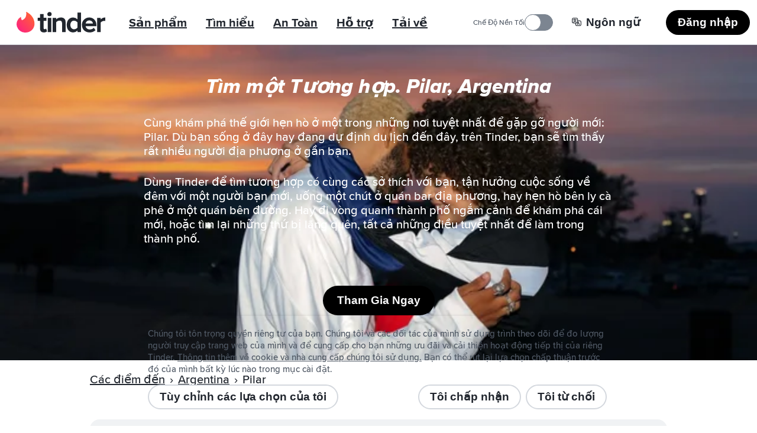

--- FILE ---
content_type: text/plain; charset=utf-8
request_url: https://tinder.com/vi/feature/swipe/index.txt?_rsc=wi5y9
body_size: 33223
content:
1:"$Sreact.fragment"
2:I[9766,[],""]
3:I[98924,[],""]
6:I[24431,[],"OutletBoundary"]
8:I[15278,[],"AsyncMetadataOutlet"]
a:I[24431,[],"ViewportBoundary"]
c:I[24431,[],"MetadataBoundary"]
d:"$Sreact.suspense"
f:I[57150,[],""]
:HL["/static/build/build-ssg-next/out/_next/static/media/2240078a009994aa-s.p.woff2","font",{"crossOrigin":"","type":"font/woff2"}]
:HL["/static/build/build-ssg-next/out/_next/static/media/4d2bf0fe73371385-s.p.woff2","font",{"crossOrigin":"","type":"font/woff2"}]
:HL["/static/build/build-ssg-next/out/_next/static/media/600119c2cc74c665-s.p.woff2","font",{"crossOrigin":"","type":"font/woff2"}]
:HL["/static/build/build-ssg-next/out/_next/static/media/9c057a07c0e36a8b-s.p.woff2","font",{"crossOrigin":"","type":"font/woff2"}]
:HL["/static/build/build-ssg-next/out/_next/static/media/fe75cda201b10169-s.p.woff2","font",{"crossOrigin":"","type":"font/woff2"}]
:HL["/static/build/build-ssg-next/out/_next/static/css/14fa5def922b5ba0.css","style"]
:HL["/static/build/build-ssg-next/out/_next/static/css/b71141cc3a6bffd6.css","style"]
:HL["/static/build/build-ssg-next/out/_next/static/css/e22abc5702f5a496.css","style"]
:HL["/static/build/build-ssg-next/out/_next/static/css/40e077b2a45c1bb5.css","style"]
:HL["/static/build/build-ssg-next/out/_next/static/css/51e310771d3d0afa.css","style"]
:HL["/static/build/build-ssg-next/out/_next/static/css/2be690b3013ba732.css","style"]
:HL["/static/build/build-ssg-next/out/_next/static/css/8f702b3d4915d808.css","style"]
:HL["/static/build/build-ssg-next/out/_next/static/css/07ebf69c3dede336.css","style"]
:HL["/static/build/build-ssg-next/out/_next/static/css/fc7e15adac4d9cdc.css","style"]
:HL["/static/build/build-ssg-next/out/_next/static/css/22b06db6a9a22795.css","style"]
:HL["/static/build/build-ssg-next/out/_next/static/css/427838c4c1faf4ca.css","style"]
0:{"P":null,"b":"eTwPnHk-5M1VbsIAgSPoD","p":"/static/build/build-ssg-next/out","c":["","vi","feature","swipe",""],"i":false,"f":[[["",{"children":[["locale","vi","d"],{"children":["feature",{"children":["swipe",{"children":["__PAGE__",{}]}]}]},"$undefined","$undefined",true]}],["",["$","$1","c",{"children":[null,["$","$L2",null,{"parallelRouterKey":"children","error":"$undefined","errorStyles":"$undefined","errorScripts":"$undefined","template":["$","$L3",null,{}],"templateStyles":"$undefined","templateScripts":"$undefined","notFound":[[["$","title",null,{"children":"404: This page could not be found."}],["$","div",null,{"style":{"fontFamily":"system-ui,\"Segoe UI\",Roboto,Helvetica,Arial,sans-serif,\"Apple Color Emoji\",\"Segoe UI Emoji\"","height":"100vh","textAlign":"center","display":"flex","flexDirection":"column","alignItems":"center","justifyContent":"center"},"children":["$","div",null,{"children":[["$","style",null,{"dangerouslySetInnerHTML":{"__html":"body{color:#000;background:#fff;margin:0}.next-error-h1{border-right:1px solid rgba(0,0,0,.3)}@media (prefers-color-scheme:dark){body{color:#fff;background:#000}.next-error-h1{border-right:1px solid rgba(255,255,255,.3)}}"}}],["$","h1",null,{"className":"next-error-h1","style":{"display":"inline-block","margin":"0 20px 0 0","padding":"0 23px 0 0","fontSize":24,"fontWeight":500,"verticalAlign":"top","lineHeight":"49px"},"children":404}],["$","div",null,{"style":{"display":"inline-block"},"children":["$","h2",null,{"style":{"fontSize":14,"fontWeight":400,"lineHeight":"49px","margin":0},"children":"This page could not be found."}]}]]}]}]],[]],"forbidden":"$undefined","unauthorized":"$undefined"}]]}],{"children":[["locale","vi","d"],["$","$1","c",{"children":[[["$","link","0",{"rel":"stylesheet","href":"/static/build/build-ssg-next/out/_next/static/css/14fa5def922b5ba0.css","precedence":"next","crossOrigin":"$undefined","nonce":"$undefined"}],["$","link","1",{"rel":"stylesheet","href":"/static/build/build-ssg-next/out/_next/static/css/b71141cc3a6bffd6.css","precedence":"next","crossOrigin":"$undefined","nonce":"$undefined"}],["$","link","2",{"rel":"stylesheet","href":"/static/build/build-ssg-next/out/_next/static/css/e22abc5702f5a496.css","precedence":"next","crossOrigin":"$undefined","nonce":"$undefined"}],["$","link","3",{"rel":"stylesheet","href":"/static/build/build-ssg-next/out/_next/static/css/40e077b2a45c1bb5.css","precedence":"next","crossOrigin":"$undefined","nonce":"$undefined"}],["$","link","4",{"rel":"stylesheet","href":"/static/build/build-ssg-next/out/_next/static/css/51e310771d3d0afa.css","precedence":"next","crossOrigin":"$undefined","nonce":"$undefined"}],["$","link","5",{"rel":"stylesheet","href":"/static/build/build-ssg-next/out/_next/static/css/2be690b3013ba732.css","precedence":"next","crossOrigin":"$undefined","nonce":"$undefined"}],["$","link","6",{"rel":"stylesheet","href":"/static/build/build-ssg-next/out/_next/static/css/8f702b3d4915d808.css","precedence":"next","crossOrigin":"$undefined","nonce":"$undefined"}],["$","link","7",{"rel":"stylesheet","href":"/static/build/build-ssg-next/out/_next/static/css/07ebf69c3dede336.css","precedence":"next","crossOrigin":"$undefined","nonce":"$undefined"}],["$","link","8",{"rel":"stylesheet","href":"/static/build/build-ssg-next/out/_next/static/css/fc7e15adac4d9cdc.css","precedence":"next","crossOrigin":"$undefined","nonce":"$undefined"}],["$","link","9",{"rel":"stylesheet","href":"/static/build/build-ssg-next/out/_next/static/css/22b06db6a9a22795.css","precedence":"next","crossOrigin":"$undefined","nonce":"$undefined"}]],"$L4"]}],{"children":["feature",["$","$1","c",{"children":[null,["$","$L2",null,{"parallelRouterKey":"children","error":"$undefined","errorStyles":"$undefined","errorScripts":"$undefined","template":["$","$L3",null,{}],"templateStyles":"$undefined","templateScripts":"$undefined","notFound":"$undefined","forbidden":"$undefined","unauthorized":"$undefined"}]]}],{"children":["swipe",["$","$1","c",{"children":[null,["$","$L2",null,{"parallelRouterKey":"children","error":"$undefined","errorStyles":"$undefined","errorScripts":"$undefined","template":["$","$L3",null,{}],"templateStyles":"$undefined","templateScripts":"$undefined","notFound":"$undefined","forbidden":"$undefined","unauthorized":"$undefined"}]]}],{"children":["__PAGE__",["$","$1","c",{"children":["$L5",[["$","link","0",{"rel":"stylesheet","href":"/static/build/build-ssg-next/out/_next/static/css/427838c4c1faf4ca.css","precedence":"next","crossOrigin":"$undefined","nonce":"$undefined"}]],["$","$L6",null,{"children":["$L7",["$","$L8",null,{"promise":"$@9"}]]}]]}],{},null,false]},null,false]},null,false]},null,false]},null,false],["$","$1","h",{"children":[null,[["$","$La",null,{"children":"$Lb"}],["$","meta",null,{"name":"next-size-adjust","content":""}]],["$","$Lc",null,{"children":["$","div",null,{"hidden":true,"children":["$","$d",null,{"fallback":null,"children":"$Le"}]}]}]]}],false]],"m":"$undefined","G":["$f",[]],"s":false,"S":true}
10:I[77969,["9874","static/chunks/5af390e2-1de1f08459f88519.js","1733","static/chunks/05d0ac32-76feb81a21303a7b.js","6219","static/chunks/1f4e7ae7-76d9938ac91518e8.js","2719","static/chunks/2719-5c5a6e8239127c88.js","6437","static/chunks/6437-ab5c8e492e21aa8d.js","6772","static/chunks/6772-985f7b76788d0987.js","4842","static/chunks/4842-1281d3de42b17cc6.js","3103","static/chunks/3103-be51686e65952eb8.js","1881","static/chunks/1881-e8cb39b996b6d19c.js","6723","static/chunks/6723-8a5765ebdbda537b.js","4500","static/chunks/4500-13ef04d65d3a6e9b.js","5636","static/chunks/5636-b328d7866a1d101e.js","2588","static/chunks/2588-d4b97fdf76227894.js","1101","static/chunks/1101-ebbe933473dd7936.js","7969","static/chunks/7969-1c4952f644b64316.js","8005","static/chunks/app/%5Blocale%5D/feature/swipe/page-cc492f2fe40c5065.js"],"default"]
5:["$","$L10",null,{"children":["$L11","$L12","$L13"]}]
14:T19c1,{"@context":"https://schema.org","@type":"WebApplication","name":"Tinder","browserRequirements":"Requires JavaScript. Requires HTML5.","applicationCategory":"Lifestyle","countriesSupported":"en,af,ar,az,bg,bn,bs,ca,cs,da,de,el,en-AU,en-GB,es,es-AR,es-ES,et,eu,fi,fr,fr-CA,gl,he,hi,hr,hu,id,it,ja,ka,kk,km,ko,lt,lv,mk,ms,nb,nl,pl,pt,pt-PT,ro,ru,sk,sl,sr,sv,ta,te,th,tl,tr,uk,vi,zh-Hans,zh-Hant","url":"https://tinder.com/?lang=vi","image":"https://tinder.com/static/tinder.png","operatingSystem":"any","sameAs":["https://www.instagram.com/tinder","https://www.tiktok.com/@tinder","https://www.youtube.com/Tinder","https://twitter.com/Tinder","https://www.facebook.com/tinder","https://en.wikipedia.org/wiki/Tinder_(app)","https://www.linkedin.com/company/tinder-incorporated"],"inLanguage":[{"@type":"Language","name":"English","alternateName":"en","sameAs":"https://tinder.com"},{"@type":"Language","name":"Afrikaans","alternateName":"af","sameAs":"https://tinder.com/af"},{"@type":"Language","name":"العربية","alternateName":"ar","sameAs":"https://tinder.com/ar"},{"@type":"Language","name":"Azeri","alternateName":"az","sameAs":"https://tinder.com/az"},{"@type":"Language","name":"Български","alternateName":"bg","sameAs":"https://tinder.com/bg"},{"@type":"Language","name":"বাংলা","alternateName":"bn","sameAs":"https://tinder.com/bn"},{"@type":"Language","name":"Bosanski","alternateName":"bs","sameAs":"https://tinder.com/bs"},{"@type":"Language","name":"Català","alternateName":"ca","sameAs":"https://tinder.com/ca"},{"@type":"Language","name":"Čeština","alternateName":"cs","sameAs":"https://tinder.com/cs"},{"@type":"Language","name":"Dansk","alternateName":"da","sameAs":"https://tinder.com/da"},{"@type":"Language","name":"Deutsch","alternateName":"de","sameAs":"https://tinder.com/de"},{"@type":"Language","name":"Ελληνικά","alternateName":"el","sameAs":"https://tinder.com/el"},{"@type":"Language","name":"English (Australia)","alternateName":"en-AU","sameAs":"https://tinder.com/en-AU"},{"@type":"Language","name":"English (UK)","alternateName":"en-GB","sameAs":"https://tinder.com/en-GB"},{"@type":"Language","name":"Español","alternateName":"es","sameAs":"https://tinder.com/es"},{"@type":"Language","name":"Español (Argentina)","alternateName":"es-AR","sameAs":"https://tinder.com/es-AR"},{"@type":"Language","name":"Español (España)","alternateName":"es-ES","sameAs":"https://tinder.com/es-ES"},{"@type":"Language","name":"Eesti keel","alternateName":"et","sameAs":"https://tinder.com/et"},{"@type":"Language","name":"Euskera","alternateName":"eu","sameAs":"https://tinder.com/eu"},{"@type":"Language","name":"Suomi","alternateName":"fi","sameAs":"https://tinder.com/fi"},{"@type":"Language","name":"Français (France)","alternateName":"fr","sameAs":"https://tinder.com/fr"},{"@type":"Language","name":"Français (Canada)","alternateName":"fr-CA","sameAs":"https://tinder.com/fr-CA"},{"@type":"Language","name":"Galego","alternateName":"gl","sameAs":"https://tinder.com/gl"},{"@type":"Language","name":"עברית","alternateName":"he","sameAs":"https://tinder.com/he"},{"@type":"Language","name":"हिन्दी","alternateName":"hi","sameAs":"https://tinder.com/hi"},{"@type":"Language","name":"Hrvatski","alternateName":"hr","sameAs":"https://tinder.com/hr"},{"@type":"Language","name":"Magyar","alternateName":"hu","sameAs":"https://tinder.com/hu"},{"@type":"Language","name":"Bahasa Indonesia","alternateName":"id","sameAs":"https://tinder.com/id"},{"@type":"Language","name":"Italiano","alternateName":"it","sameAs":"https://tinder.com/it"},{"@type":"Language","name":"日本語","alternateName":"ja","sameAs":"https://tinder.com/ja"},{"@type":"Language","name":"ქართული ენა","alternateName":"ka","sameAs":"https://tinder.com/ka"},{"@type":"Language","name":"қазақ тілі","alternateName":"kk","sameAs":"https://tinder.com/kk"},{"@type":"Language","name":"ខ្មែរ","alternateName":"km","sameAs":"https://tinder.com/km"},{"@type":"Language","name":"한국어","alternateName":"ko","sameAs":"https://tinder.com/ko"},{"@type":"Language","name":"Lietuvių","alternateName":"lt","sameAs":"https://tinder.com/lt"},{"@type":"Language","name":"Latviešu","alternateName":"lv","sameAs":"https://tinder.com/lv"},{"@type":"Language","name":"Македонски","alternateName":"mk","sameAs":"https://tinder.com/mk"},{"@type":"Language","name":"Bahasa Melayu","alternateName":"ms","sameAs":"https://tinder.com/ms"},{"@type":"Language","name":"Norsk (bokmål)","alternateName":"nb","sameAs":"https://tinder.com/nb"},{"@type":"Language","name":"Nederlands","alternateName":"nl","sameAs":"https://tinder.com/nl"},{"@type":"Language","name":"Polski","alternateName":"pl","sameAs":"https://tinder.com/pl"},{"@type":"Language","name":"Português (Brasil)","alternateName":"pt","sameAs":"https://tinder.com/pt"},{"@type":"Language","name":"Português (Portugal)","alternateName":"pt-PT","sameAs":"https://tinder.com/pt-PT"},{"@type":"Language","name":"Română","alternateName":"ro","sameAs":"https://tinder.com/ro"},{"@type":"Language","name":"Русский","alternateName":"ru","sameAs":"https://tinder.com/ru"},{"@type":"Language","name":"Slovenčina","alternateName":"sk","sameAs":"https://tinder.com/sk"},{"@type":"Language","name":"Slovenščina","alternateName":"sl","sameAs":"https://tinder.com/sl"},{"@type":"Language","name":"Srpski","alternateName":"sr","sameAs":"https://tinder.com/sr"},{"@type":"Language","name":"Svenska","alternateName":"sv","sameAs":"https://tinder.com/sv"},{"@type":"Language","name":"தமிழ்","alternateName":"ta","sameAs":"https://tinder.com/ta"},{"@type":"Language","name":"తెలుగు","alternateName":"te","sameAs":"https://tinder.com/te"},{"@type":"Language","name":"ภาษาไทย","alternateName":"th","sameAs":"https://tinder.com/th"},{"@type":"Language","name":"Filipino","alternateName":"tl","sameAs":"https://tinder.com/tl"},{"@type":"Language","name":"Türkçe","alternateName":"tr","sameAs":"https://tinder.com/tr"},{"@type":"Language","name":"Українська","alternateName":"uk","sameAs":"https://tinder.com/uk"},{"@type":"Language","name":"Tiếng Việt","alternateName":"vi","sameAs":"https://tinder.com/vi"},{"@type":"Language","name":"中文 (简体)","alternateName":"zh-Hans","sameAs":"https://tinder.com/zh-Hans"},{"@type":"Language","name":"中文 (台灣)","alternateName":"zh-Hant","sameAs":"https://tinder.com/zh-Hant"}],"softwareHelp":{"@type":"CreativeWork","url":"https://www.help.tinder.com/hc?utm_source=web"}}4:["$","html",null,{"lang":"vi","data-whatintent":"mouse","children":[["$","head",null,{"children":[["$","script",null,{"type":"application/ld+json","dangerouslySetInnerHTML":{"__html":"$14"}}],"$L15","$L16"]}],"$L17"]}]
18:I[2023,["9874","static/chunks/5af390e2-1de1f08459f88519.js","1733","static/chunks/05d0ac32-76feb81a21303a7b.js","6219","static/chunks/1f4e7ae7-76d9938ac91518e8.js","2719","static/chunks/2719-5c5a6e8239127c88.js","6772","static/chunks/6772-985f7b76788d0987.js","6723","static/chunks/6723-8a5765ebdbda537b.js","2818","static/chunks/2818-839df9ca2569b74e.js","2667","static/chunks/2667-269e7c7e2edb9c7f.js","5636","static/chunks/5636-b328d7866a1d101e.js","2588","static/chunks/2588-d4b97fdf76227894.js","2335","static/chunks/2335-2f99cad9bb022018.js","8450","static/chunks/app/%5Blocale%5D/layout-b057e9b9449419b0.js"],"MediaStyles"]
19:I[73999,["9874","static/chunks/5af390e2-1de1f08459f88519.js","1733","static/chunks/05d0ac32-76feb81a21303a7b.js","6219","static/chunks/1f4e7ae7-76d9938ac91518e8.js","2719","static/chunks/2719-5c5a6e8239127c88.js","6772","static/chunks/6772-985f7b76788d0987.js","6723","static/chunks/6723-8a5765ebdbda537b.js","2818","static/chunks/2818-839df9ca2569b74e.js","2667","static/chunks/2667-269e7c7e2edb9c7f.js","5636","static/chunks/5636-b328d7866a1d101e.js","2588","static/chunks/2588-d4b97fdf76227894.js","2335","static/chunks/2335-2f99cad9bb022018.js","8450","static/chunks/app/%5Blocale%5D/layout-b057e9b9449419b0.js"],"default"]
1a:I[94902,["9874","static/chunks/5af390e2-1de1f08459f88519.js","1733","static/chunks/05d0ac32-76feb81a21303a7b.js","6219","static/chunks/1f4e7ae7-76d9938ac91518e8.js","2719","static/chunks/2719-5c5a6e8239127c88.js","6772","static/chunks/6772-985f7b76788d0987.js","6723","static/chunks/6723-8a5765ebdbda537b.js","2818","static/chunks/2818-839df9ca2569b74e.js","2667","static/chunks/2667-269e7c7e2edb9c7f.js","5636","static/chunks/5636-b328d7866a1d101e.js","2588","static/chunks/2588-d4b97fdf76227894.js","2335","static/chunks/2335-2f99cad9bb022018.js","8450","static/chunks/app/%5Blocale%5D/layout-b057e9b9449419b0.js"],"default"]
15:["$","script",null,{"type":"application/ld+json","dangerouslySetInnerHTML":{"__html":"{\"@context\":\"https://schema.org\",\"@type\":\"Organization\",\"legalName\":\"Tinder Inc.\",\"url\":\"https://tinder.com\",\"parentOrganization\":\"Match Group\",\"name\":\"Tinder\",\"logo\":\"https://tinder.com/static/tinder.png\",\"sameAs\":[\"https://www.instagram.com/tinder\",\"https://www.tiktok.com/@tinder\",\"https://www.youtube.com/Tinder\",\"https://twitter.com/Tinder\",\"https://www.facebook.com/tinder\",\"https://en.wikipedia.org/wiki/Tinder_(app)\",\"https://www.linkedin.com/company/tinder-incorporated\"]}"}}]
16:["$","$L18",null,{}]
1b:T72a,Vào tháng 8 năm 2020, tôi chỉ lướt Tinder không có chủ đích nhưng lại tình cờ quẹt phải chồng tương lai của mình, và thậm chí còn giữ lại cả đoạn ghi màn hình khoảnh khắc cả hai "match" nhau! Anh trông thật đáng yêu trong ảnh, lại còn là một đầu bếp, trong khi tôi là một tín đồ ẩm thực cuồng nhiệt. Matthew và tôi nhanh chóng thấy cả hai hợp nhau, từ Tinder chuyển sang nhắn tin, rồi liên tục trò chuyện trong chưa đầy một tuần trước khi gặp mặt trực tiếp. Sau buổi hẹn đầu tiên, chúng tôi trở thành một cặp đôi như hình với bóng. Sau 4 hay 5 buổi hẹn hò tuyệt vời, anh ngỏ lời muốn tôi trở thành bạn gái của anh. Ngày 15 tháng 9 năm 2020, anh đưa tôi đến chốn nghỉ ngơi bên hồ yêu thích của tôi ở quê nhà để ngắm mặt trời mọc, và tại đó anh đã chính thức tỏ tình. Vài tháng sau, vào tháng 12 năm 2020, chúng tôi quyết định cùng nhau chuyển đến Chicago để bắt đầu một hành trình mới. Tháng 5 năm 2021, chúng tôi chuyển nhà và đã ở đây từ đó đến nay. Tình yêu của chúng tôi ngày càng sâu đậm, và từ rất sớm, cả hai đều biết nửa kia chính là bạn tâm giao của mình. Ngày 29 tháng 2 năm 2024, Matthew cầu hôn và tôi đã đồng ý! Chúng tôi quyết định rằng vì quá yêu nhau và đều sống xa nhà, chúng tôi muốn tổ chức một đám cưới chỉ có hai người—và đã tiến hành vào ngày 24 tháng 3 năm 2024. Tôi chưa bao giờ nghĩ rằng mình sẽ tìm được chồng trên một ứng dụng hẹn hò, nhưng Tinder thực sự đã chứng minh là tôi đã sai.1c:T70c,Tôi "match" với Matt trên Tinder vào mùa thu năm 2021, và không chút do dự, tôi đã quẹt phải hồ sơ của anh. Matt có đôi mắt đẹp tuyệt trần, ngay lập tức làm tôi bị cuốn hút. Cả hai đều vừa kết thúc một mối quan hệ và không thực sự mong đợi sẽ bắt đầu một mối quan hệ mới sớm như vậy. Sau lần chia tay đầy khó khăn, tôi lo sợ khi nghĩ đến việc yêu thêm một lần nữa, nhưng vẫn chưa mất hết hy vọng. Chúng tôi "match" sau vài lượt quẹt, trò chuyện vài ngày. Sau đó trao đổi thông tin liên lạc và nhanh chóng nhận ra rằng cả hai có rất nhiều điểm chung. Matt ngỏ ý hẹn hò vài tuần sau đó, và chúng tôi đã có một khoảng thời gian tuyệt vời bên nhau. Lúc đó, Matt không làm việc trong cùng bang của chúng tôi, nhưng về nhà ở Plano trong một vài tuần. Cứ như thể anh chỉ ở đó để tìm tôi. Tôi không đặt quá nhiều kỳ vọng khi nghĩ đến việc phải yêu xa hơn 6 tháng. Tuy nhiên, không lâu sau khi Matt rời Colorado, mối liên kết của chúng tôi càng trở nên mạnh mẽ hơn. Theo thời gian, chúng tôi đều đồng ý cho mối quan hệ này một cơ hội. Và giờ đây, sau 3 năm, chúng tôi đã có một bé trai một tuổi tên Luka và sẽ kết hôn vào tháng 12 này! Chúng tôi chỉ sống cách nhau hai con phố nhưng chưa từng gặp nhau cho đến khi "match" trên Tinder. Tôi thực sự rất biết ơn ứng dụng vì đã giúp tôi tìm được Matt. Chắc chắn đây là duyên trời định! Rất nhiều người nói rằng chúng tôi là phiên bản giới tính còn lại của nhau.1d:T554,Tôi và chồng gặp nhau qua Tinder. Trước khi "match", cả hai đều đã từng nghĩ đến việc từ bỏ tình yêu. Lần đầu tiên thấy hồ sơ của anh, tôi không chắc anh chàng này có thật hay không, nên đã thoát ứng dụng với hy vọng rồi sẽ gặp lần nữa. Khi lại thấy hồ sơ của anh ấy, tôi biết đó là người thật vì phần tiểu sử được chăm chút kỹ lưỡng. Sau khi "match", tôi đã nhắn tin cho anh trước. Ngay từ tin nhắn đầu tiên, chúng tôi đã biết rằng đây chính là tình yêu. Cả hai đều hiểu rõ về điều mình mong muốn và dễ dàng duy trì cuộc trò chuyện. Tôi và chồng lập tức tìm thấy sự đồng điệu. Rồi đã cùng nhau thức suốt đêm. Tôi không thể chờ đến buổi hẹn đầu tiên nên đã quyết định gặp anh ấy sớm hơn. Chúng tôi đã thức suốt đêm trò chuyện, cảm giác như đã quen biết nhau cả đời. Ba tháng sau khi bắt đầu hẹn hò, anh cầu hôn tôi và chúng tôi kết hôn vào tháng tiếp sau đó. Giờ đây, chúng tôi hạnh phúc bên nhau và anh luôn hỗ trợ tôi khi thực hiện công tác trong quân ngũ. Cả hai vẫn thường nói về việc một ngày nào đó sẽ được Tinder tài trợ!1e:T555,Những cuộc trò chuyện qua ứng dụng bắt đầu từ đầu tháng 10 năm 2020. Lúc đó, quả thật tôi không định tìm kiếm điều gì nghiêm túc cả. Nhưng sự hài hước và gu âm nhạc của anh đã hoàn toàn cuốn hút tôi! Anh rất điềm tĩnh, điều này thực sự giúp tôi rất nhiều trong cuộc sống hàng ngày. 

Sau 2 tuần trò chuyện, chúng tôi quyết định gặp nhau vào Chủ nhật, ngày 11 tháng 10 năm 2020, tại một quán bar nhỏ nằm ở khoảng giữa hai thành phố của chúng tôi. Cả hai đã dành suốt 8 tiếng để nói về đủ mọi điều, từ những chủ đề sâu sắc đến những chuyện không đâu. 

Chỉ 3 ngày sau, vào thứ Tư tuần tiếp đó, chúng tôi nóng lòng gặp gỡ và quyết định cùng đi ăn tối. Và đó là lúc điều kỳ diệu xảy ra. 

Đến đầu tháng 11 năm 2020, cả hai quyết định sống cùng nhau, đi du lịch, cười đùa vui vẻ, tổ chức đám cưới giả ở Vegas và không bao giờ rời xa nhau. Nay đã gần 4 năm sau, chúng tôi hiện sống cùng 3 chú mèo, một ngôi nhà, và đang lên kế hoạch cho đám cưới thực sự của mình, diễn ra giữa hai nhạc hội metal, đúng thể loại nhạc yêu thích của cả hai!17:["$","body",null,{"className":"M(0) Fz($s) C($c-ds-text-primary) Ovsby(n) theme-light","children":["$","$L19",null,{"locale":"vi","children":["$","$L1a",null,{"messages":{"a11yLinkInNewWindow":"Mở trong cửa sổ mới","back":"Quay lại","boost":"Tăng Tốc","chooseALanguage":"Chọn một ngôn ngữ","close":"Đóng","global":"Toàn cầu","iDecline":"Tôi từ chối","facebook":"Facebook","joinNow":"Tham Gia Ngay","language":"Ngôn ngữ","privacySettings":"Cài đặt Quyền Riêng Tư","privacySettings.viewDetails":"Xem chi tiết","privacySettings.viewAlDetailsAboutPartner":"Đọc tất cả thông tin về đối tác {partnerName}","privacySettings.level2Description":"Tương tự như các ứng dụng khác, việc sử dụng Tinder bao gồm cả việc lưu trữ và truy xuất thông tin từ thiết bị của bạn, thông qua các công cụ do chúng tôi hoặc đối tác của chúng tôi vận hành. Dưới đây chúng tôi cung cấp công cụ đơn giản cho phép bạn tùy chỉnh lựa chọn mà bạn thấy phù hợp với các trình theo dõi này. Bạn có thể thay đổi lựa chọn của mình bất kỳ lúc nào trong mục Cài Đặt.","privacySettings.managePermissions":"Quản lý Quyền","privacySettings.managePermissionsUppercase":"QUẢN LÝ QUYỀN","privacySettings.allowAll":"Cho phép tất cả","privacySettings.allowCategory":"Cho phép {category}","privacySettings.personalizeCategory":"Tùy chỉnh {category}","privacySettings.iAmAllowingCategory":"Tôi cho phép {category}.","privacySettings.iAmNotAllowingCategory":"Tôi không cho phép {category}.","privacySettings.categoryAllowedCount":"{category} được phép: {count}.","privacySettings.newCategoryRulesEnabled":"{category} mới sẽ được mặc định bật.","privacySettings.newCategoryRulesDisabled":"{category} mới sẽ được mặc định tắt.","privacySettings.allowNewCategory":"Cho phép {category} mới","privacySettings.newCategoryRulesDescription":"Chúng tôi có thể thêm trình theo dõi mới. Cài đặt này xác định các trình theo dõi mới này có được bật hay tắt theo mặc định không.","privacySettings.categoryConsentsDescription":"Bạn có thể bật và tắt bất kỳ {category} nào. Theo thời gian chúng tôi có thể thêm các đối tác mới. Họ sẽ được thêm vào danh sách này. Bạn có thể thay đổi cài đặt bên dưới bất kỳ lúc nào.","privacySettings.title":"Trung tâm Tùy chọn Quyền Riêng Tư","superlike":"Siêu Thích","instagram":"Instagram","terms.accept":"Tôi chấp nhận","terms.heading":"Tuỳ chọn Quyền riêng tư","terms.refuseAll":"Từ chối tất cả","terms.withdrawText":"Bạn có thể rút lại lựa chọn chấp thuận trước đó của mình bất kỳ lúc nào trong mục cài đặt.","tinder":"Tinder","tinderHome":"Trang chủ Tinder","tinderFree":"Tinder Miễn phí","tinderGold":"Tinder Gold™","tinderPlatinum":"Tinder Platinum™","tinderPlus":"Tinder Plus®","tiktok":"TikTok","twitter":"Twitter","youtube":"YouTube","Consumables.superlikeDynamicHeader":"{number, plural, other {{numberDisplay} lượt Siêu Thích {refreshIntervalUnitId}}}","Consumables.standOut":"Siêu Thích giúp bạn nổi bật","Consumables.threeTimesMoreLikely":"Bạn được tăng gấp 3 lần khả năng tương hợp!","Consumables.weeklySuperLikes":"Lượt Siêu Thích mỗi tuần","Cookies.policy":"Chúng tôi tôn trọng quyền riêng tư của bạn. Chúng tôi và các đối tác của mình sử dụng trình theo dõi để đo lượng người truy cập trang web của mình và để cung cấp cho bạn những ưu đãi và cải thiện hoạt động tiếp thị của riêng Tinder.","Cookies.more":"Thông tin thêm về cookie và nhà cung cấp chúng tôi sử dụng.","Cookies.settings":"Tùy chỉnh các lựa chọn của tôi","EditProfile.save":"Lưu","FeaturePages.Tier":"Hạng","FeaturePages.SubscriptionTierProduct":"{tier}, {product}","FeaturePages.SubscriptionTierIncluded":"Đã bao gồm","FeaturePages.SubscriptionTierNotIncluded":"Chưa bao gồm","GiftCard.mobile.giftCards":"Khám phá Thẻ Quà Tặng","Hamburger.openHamburger":"Mở menu","Hamburger.closeHamburger":"Đóng menu","hideAdvertisements":"Ẩn quảng cáo","ICU.weekCount":"{number, plural, other {mỗi {numberDisplay} tuần}}","Incentives.promoCode":"Mã Khuyến Mãi","ItsAMatch.itsAMatch":"Đối tượng Tương hợp!","LoginPage.getTheApp":"Tải ứng dụng!","LoginPage.logIn":"Đăng nhập","LoginPage.skipToMainContent":"Chuyển đến nội dung chính","LoginPageDesktop.getStarted":"Bắt đầu","LoginPage.FooterBlurb1":"Gửi những ai còn độc thân: Nếu bạn đang tìm kiếm người yêu, muốn bắt đầu hẹn hò, hay chỉ đơn giản là muốn có thêm bạn, bạn cần có mặt trên Tinder. Với hơn 55 tỷ lượt tương hợp thành công, Tinder chính là nơi để gặp gỡ tương hợp tốt nhất tiếp theo của bạn. Chân thành mà nói, môi trường hẹn hò ngày nay không còn giống như xưa nữa, giờ đây hầu hết mọi người đang gặp gỡ trực tuyến. Với Tinder, ứng dụng hẹn hò miễn phí phổ biến nhất trên thế giới, hàng triệu người độc thân tuyệt vời khác luôn nằm trong tầm tay bạn. Không những thế họ luôn sẵn sàng gặp gỡ những người mới như bạn. Dù bạn thẳng hay thuộc cộng đồng LGBTQIA, Tinder luôn sẵn sàng mang đến cho bạn các cơ hội gặp gỡ.","LoginPage.FooterBlurb2":"Sẽ luôn có điều gì đó phù hợp cho mọi người trên Tinder. Bạn muốn có một mối quan hệ? Sẽ có. Bạn muốn tìm thêm bạn bè? Cũng sẽ có. Bạn mới tới ký túc xá và muốn trải nghiệm học đại học của mình tuyệt nhất? Tinder U sẽ giúp bạn. Tinder không phải là trang hẹn hò thường thường bậc trung — Tinder là ứng dụng hẹn hò đa dạng nhất, nơi những con người trưởng thành thuộc mọi tầng lớp xã hội với những trải nghiệm phong phú khác nhau được khuyến khích tạo dựng các kết nối, kỷ niệm, hay những điều tương tự.","LoginPage.TinderCopyRight":"© {year} Tinder LLC, Bảo lưu mọi quyền.","Meta.title":"Tinder | Hẹn hò, Kết bạn & Gặp gỡ người mới","Meta.description":"Với 55 tỷ lượt tương hợp cho đến nay, Tinder® là ứng dụng hẹn hò phổ biến nhất trên thế giới, là một nơi để gặp gỡ người mới.","NavMenu.accessibilityStatement":"Tuyên bố về khả năng tiếp cận","NavMenu.community":"An Toàn","NavMenu.communityGuidelines":"Quy tắc Cộng đồng","NavMenu.consumerHealthDataPrivacy":"Chính sách Quyền riêng tư về Dữ liệu Sức khỏe Người tiêu dùng","NavMenu.contact":"Liên Hệ","NavMenu.downloadAndroid":"Tải về thiết bị Android từ Google Play","NavMenu.downloadIos":"Tải về thiết bị iOS từ App Store","NavMenu.downloadApp":"Tải về","NavMenu.careers":"Nghề Nghiệp","NavMenu.jobs":"Cổng thông tin Nghề nghiệp","NavMenu.legal":"Pháp Lý","NavMenu.press":"Khu Vực Báo Chí","NavMenu.privacy":"Quyền Riêng Tư","NavMenu.privacyAddendum":"South Korea Privacy Addendum","NavMenu.lbsTerms":"South Korea LBS Terms","NavMenu.safety":"Bí quyết An toàn","NavMenu.safetyAndPolicy":"An toàn & Chính sách","NavMenu.safetyAndReporting":"An toàn & Báo cáo","NavMenu.security":"Bảo Mật","NavMenu.staySocial":"Mạng Xã Hội","NavMenu.support":"Hỗ trợ","NavMenu.techBlog":"Blog Công Nghệ","NavMenu.terms":"Điều khoản","NavMenu.intellectualProperty":"Sở Hữu Trí Tuệ","NavMenu.products":"Sản phẩm","NavMenu.mobile.products":"Khám phá sản phẩm","NavMenu.learn":"Tìm hiểu","NavMenu.premiumFeature":"Tính năng cao cấp","NavMenu.faq":"Câu Hỏi Thường Gặp","NavMenu.subscriptionTiers":"Các Cấp Gói Đăng Ký","PlacePage.places":"Các điểm đến","Platinum.everythingYouLoveFromSub":"Và mọi thứ bạn thích từ {subType}!","Platinum.messageBeforeMatchPaywallTitle":"Nhắn tin trước khi tương hợp","Platinum.priorityLikesPaywallTitle":"Lượt Thích Được Ưu Tiên","Settings.goIncognito":"Dùng chế độ Ẩn Danh","Settings.legalCookiePolicy":"Chính sách Cookie","TinderGold.zeroLikesTitle":"Xem Ai Thích Bạn","TinderGold.seeWhoLikesYouAndMore":"Xem Ai Thích Bạn & Nhiều quyền lợi khác","TinderPlus.abilityToSuperLike":"Cho tôi 5 lượt Siêu Thích mỗi ngày","TinderPlus.accidentallySwiped":"Lỡ tay chọn Thích hay Không Thích ai đó? Quay Lại và thử lại","TinderPlus.beTopProfile":"Đẩy hồ sơ bạn lên top đầu khu vực trong 30 phút để được nhiều tương hợp hơn.","TinderPlus.currentLocation":"Địa Điểm hiện tại","TinderPlus.increaseYourChance":"Nhận 5 lượt Siêu Thích mỗi ngày và tăng cơ hội tương hợp của bạn lên gấp 3 lần.","TinderPlus.matchWithAnyone":"Tương hợp với bất kỳ ai trên khắp thế giới. Paris, Los Angeles, Sydney, tới luôn!","TinderPlus.numSuperLikes":"{number, plural, other {{number} lượt Siêu Thích mỗi ngày}}","TinderPlus.passportToAnyLocation":"Hộ Chiếu đến bất kỳ địa điểm nào","TinderPlus.skipTheLine":"Dẫn đầu","TinderPlus.unlimitedLikes":"Lượt Thích Vô Hạn","TinderPlus.unlimitedRewinds":"Lượt Quay Lại Vô Hạn","TinderSelect.tinderSelect":"Tinder SELECT™","DownloadPage.metaTitle":"Gặp gỡ những người mới ngay hôm nay","DownloadPage.metaDescription":"Tải về hoặc đăng ký Tinder®. Cộng đồng trực tuyến lớn nhất hiện nay của những người độc thân.","DownloadPage.title":"Gặp Gỡ Những Người Mới Ngay Hôm Nay","DownloadPage.downloadCTA":"Tải Tinder","DownloadPage.supportedDevice":"Các Nền tảng và Thiết bị được hỗ trợ","DownloadPage.supportedDeviceMain":"Tinder hiện có trên các thiết bị <ios>iOS</ios>, <android>Android</android>, và <hms>HarmonyOS</hms>. Ngoài ứng dụng di động, bạn có thể truy cập <web>Tinder.com</web> để sử dụng Tinder phiên bản Web.","DownloadPage.supportedDeviceOSVersion":"Tinder hiện hỗ trợ iOS phiên bản 16.0 trở lên, Android phiên bản 9.0 trở lên và phiên bản mới nhất của các trình duyệt web phổ biến (Chrome, Firefox, Safari, Edge, v.v.).","FeaturePages.basicFeaturesTitle":"Tương hợp. Trò chuyện. Gặp gỡ.","FeaturePages.basicFeaturesTitleDescription":"Vượt ra khỏi những quen biết thường ngày và kết nối với mọi người xa gần khắp nơi. Bạn chuẩn bị có trải nghiệm hẹn hò trực tuyến hấp dẫn nhất — tất cả những gì bạn cần là một vài tấm hình đẹp và một tiểu sử rõ ràng để nổi bật.","FeaturePages.swipeRightTitle":"Mọi khởi đầu đều đến từ lần Quẹt Tinder","FeaturePages.swipeRightDescription":"Xem điều gì xảy ra khi bạn tỏ ý thích một người với tính năng Quẹt Phải đặc trưng của chúng tôi.","FeaturePages.chatTitle":"Chớ Chỉ Nói Mỗi Lời Chào","FeaturePages.chatDescription":"Trò chuyện với người tương hợp dễ dàng. Và khi bạn không biết nói gì, hãy thể hiện với GIF và emoji.","FeaturePages.chatConversation1":"Sách giấy hay sách nói?","FeaturePages.chatConversationReply1":"Tính cách đa nhiệm trong tôi chọn sách nói.","FeaturePages.chatConversationGifDescription":"gif nụ hôn","FeaturePages.premiumFeaturesTitle":"Nâng tầm Cuộc chơi","FeaturePages.premiumFeaturesDescription":"Khi bạn đã sẵn sàng tận dụng triệt để Tinder®, hãy truy cập vào các tính năng cao cấp của chúng tôi để nâng cấp Lượt thích và gia tăng trải nghiệm của bạn.","FeaturePages.superlikeTitle":"Nổi bật với lượt Siêu Thích","FeaturePages.superlikeDescription":"Gia tăng cơ hội tương hợp gấp 3x và giữ cuộc trò chuyện lâu hơn 70%. Tất cả các thành viên đều nhận được 1 Siêu Thích miễn phí mỗi tháng.","FeaturePages.boostAllotmentDisclaimer":"Một số người đăng ký gói Gold với thời hạn 1 tháng hoặc dài hơn có thể không nhận được 1 lượt Tăng Tốc mỗi tháng vì lý do thử nghiệm. Kiểm tra thông tin về gói đăng ký trong Tinder để biết gói bao gồm những gì.","FeaturePages.boostAllotmentDisclosure":"Tăng Tốc Miễn Phí hàng tháng chỉ dành cho gói đăng ký từ 1 tháng trở lên.","FeaturePages.boostTitle":"Tăng Tốc Bạn Lên Đỉnh","FeaturePages.boostDescription":"Nhận thêm tới 10 lần lượt xem hồ sơ chỉ bằng một lần nhấn nút — tối đa hóa thời gian và tiềm năng tương hợp của bạn.","FeaturePages.tinderRegistered":"Tinder®.","FeaturePages.basicFeatureMetaTitle":"quẹt trên Tinder® và đón chờ điều bất ngờ ","FeaturePages.basicFeatureMetaDescription":"Xem Điều Gì Sẽ Xảy Ra Khi Bạn Quẹt Phải. Quẹt Phải để tỏ ý thích ai đó hoặc Quẹt Trái để bỏ qua. Chúng tôi chỉ cho họ biết bạn quan tâm khi cả hai có cảm tình cho nhau.","FeaturePages.premiumMetaTitle":"Sử Dụng Lượt Siêu Thích và Tăng Tốc để nổi bật trên Tinder®","FeaturePages.premiumMetaDescription":"Nâng Tầm Trải Nghiệm. Khi bạn đã sẵn sàng để tận hưởng Tinder nhiều hơn nữa, hãy đến với các tính năng cao cấp của chúng tôi để nâng cấp lượt Thích và tăng khả năng tương hợp của bạn.","FeaturePages.subscriptionTiersMetaTitle":"Tinder Plus® vs Tinder Gold™ vs Tinder Platinum™","FeaturePages.subscriptionTiersMetaDescription":"Nâng cấp Tinder của bạn cho các tính năng cao cấp như Siêu Thích, Tăng Tốc, Hộ Chiếu và hơn thế nữa.","FeaturePages.subscriptionTiersTitle":"Gói thuê bao đăng ký","FeaturePages.subscriptionTiersTableTitle":"So Sáng Các Gói Thuê Bao Đăng Ký","FeaturePages.subscriptionTiersFeatureTitle":"Tính năng","FeaturePages.subscriptionTiersDescription":"Nâng cấp lên Plus, Gold hoặc Platinum để có trải nghiệm Tinder® nâng cao.","FeaturePages.passportDescription":"Hộ Chiếu là tính năng cao cấp cho phép bạn tỏ ý thích, tương hợp và trò chuyện với mọi người khắp thế giới đơn giản chỉ bằng cách tìm kiếm thành phố hoặc thả ghim một điểm trên bản đồ.","FeaturePages.topPicksTitle":"Top Tuyển Chọn mới mỗi ngày","FeaturePages.oneBoostAMonth":"1 lượt Tăng Tốc miễn phí mỗi tháng","FeaturePages.likesSent":"Xem những lượt Thích bạn gửi đi trong 7 ngày qua","FeaturePages.freeTierTitle":"Tinder® có sẵn miễn phí","FeaturePages.whatIsTinder":"Tinder® là gì?","FeaturePages.whatIsTinderContent":"Tinder® được giới thiệu tại các trường đại học vào năm 2012 và là ứng dụng phổ biến nhất để gặp gỡ người mới trên thế giới. Ứng dụng được tải xuống hơn 340 triệu lần và có mặt trên 190 quốc gia với hơn 40 ngôn ngữ. \n\nTinder® là một nơi được tạo dựng với niềm tin rằng mọi chuyện đều có thể. Niềm tin rằng từ một kết nối nhỏ có thể dẫn tới vô vàn khả năng. Nếu bạn đến với Tinder® để hẹn gặp người mới, mở rộng giao lưu, làm quen với dân địa phương nơi bạn du lịch, hoặc chỉ là sống trọn khoảnh khắc hiện tại, thì bạn đã đến đúng nơi.\n\nTinder® đơn giản và vui — sử dụng tính năng quẹt Phải để tỏ ý Thích ai đó và nếu người đó cũng thích bạn, thì đó là Tương Hợp! Chỉ cần nhấn vào những ai bạn muốn gặp để bắt đầu một câu chuyện mới mẻ.","FeaturePages.plusMetaTitle":"Tinder Plus® - Cấp độ tiếp theo của Tinder.","FeaturePages.plusMetaDescription":"Tinder Plus® bao gồm tính năng Hộ chiếu, Quay lại và lượt Thích vô hạn.","FeaturePages.plusTitle":"Đời sống tình cảm lên hương cùng Tinder Plus®","FeaturePages.plusDescription":"Chọn người để tỏ ý Thích trên ứng dụng hẹn hò có thể là việc không dễ dàng gì, vậy nên chúng tôi đã giúp mọi việc trở nên dễ dàng hơn khi mang đến lượt Thích vô hạn. Đúng vậy, bạn có thể thoải mái thể hiện tình cảm với bao người tùy thích dù đó là tình yêu sét đánh hay chỉ đơn giản là bạn thấy ẩn tượng với những bức ảnh của họ. Gửi lượt thích để tăng cơ hội tương hợp hay đơn giản là bạn thấy thích làm vậy. Với việc nâng cấp lên thuê bao đăng ký Tinder Plus, bạn sẽ chẳng còn lo hết lượt thích nữa.","FeaturePages.plusMore":"Vậy vẫn chưa đủ? Hãy xem qua <gold>Tinder Gold™</gold> hoặc <platinum>Tinder Platinum™</platinum>.","FeaturePages.goldMetaTitle":"Tinder Gold™ - Xem ai tỏ ý thích bạn.","FeaturePages.goldMetaDescription":"Với Tinder Gold™, bạn có quyền truy cập vào tất cả các tính năng tương tự mà Plus cung cấp, ngoài ra còn có quyền truy cập đặc quyền vào các tính năng Xem Người Thích Bạn và Top Tuyển chọn của chúng tôi.","FeaturePages.goldTitle":"Chọn đẳng cấp Vàng và xem ai là người tỏ ý thích bạn","FeaturePages.goldDescription":"Dù bạn đang tìm một nửa để yêu thương, hẹn hò hay chỉ là một mối quan hệ không ràng buộc, mọi thứ đều OK hết. Khi nhà bận muôn việc, bạn thì không có nhiều thì giờ cho chuyện hẹn hò mỗi ngày, thì một chút chất xám sẽ giúp mọi chuyện tiến xa rất nhiều. Tinder Gold™ giúp tiết kiệm thời gian bằng cách cho bạn thấy ai là người tỏ ý thích bạn. Tương hợp, bỏ qua và mở rộng ảnh để xem các hồ sơ đầy đủ chỉ với một lần nhấn đơn giản và thời gian của bạn trên mạng sẽ có hiệu quả hơn rất nhiều. Với tất cả người hâm mộ bạn ở cùng một nơi, đó là cách tốt nhất để tặng cho bản thân một liều tự tin khi bạn gặp người mới.","FeaturePages.goldMore":"Vậy vẫn chưa đủ? Hãy xem xét bản nâng cấp đỉnh <platinum>Tinder Platinum™</platinum> của chúng tôi.","FeaturePages.platinumMetaTitle":"Tinder Platinum™ - Increase your match-making potential.","FeaturePages.platinumMetaDescription":"Tinder Platinum™ mang đến cho bạn đầy đủ các tính năng có ở bản Tinder Plus và Tinder Gold™, ngoài ra còn có một số tính năng riêng giúp gia tăng cơ hội tìm được bạn tương hợp.","FeaturePages.platinumTitle":"Với Tinder Platinum™, người bạn Thích sẽ dễ dàng nhận thấy sự hiện diện của bạn giữa bao người","FeaturePages.platinumDescription":"Tăng khả năng tương hợp và tận hưởng hầu hết các tính năng cao cấp của Tinder với gói Tinder Platinum™! Hẹn hò trực tuyến nay càng dễ dàng hơn. Thấy ai đó bạn rất mong tương hợp và gặp gỡ? Là thành viên đăng ký gói Tinder Platinum™, bạn có thể đính kèm lời nhắn vào mỗi lượt Siêu Thích, giúp tăng khả năng tương hợp đến 25%. Và khi làm vậy—bạn có thể mạnh dạn thể hiện bằng cách khen ảnh của người đó hay dùng câu bắt chuyện hay ho nhất của mình. Với việc chủ động tiến bước đầu tiên, bạn có thể đẩy nhanh quá trình và bắt đầu chat với mọi người sớm hơn.","FeaturePages.swipeNoteFeatureTitle":"Thêm lời nhắn vào mọi lượt Siêu Thích","FeaturePages.swipeNoteFeatureDescription":"Được chat nhanh hơn bằng cách đính kèm lời nhắn vào mọi lượt Siêu thích mà bạn gửi đi.","FeaturePages.priorityLikeFeatureTitle":"Lượt thích được ưu tiên","FeaturePages.priorityLikeFeatureDescription":"Thuê bao Tinder Platinum được tận hưởng những điều tuyệt vời nhất trên đời hoàn toàn miễn phí, Lượt thích được ưu tiên giúp đảm bảo những người bạn đã tỏ ý Thích và Siêu Thích sẽ nhìn thấy hồ sơ của bạn nhanh hơn.","FeaturePages.likesYouFeatureTitle":"Người Thích Bạn","FeaturePages.likesYouFeatureDescription":"Xem tất cả người mến mộ bạn ở cùng một nơi để bạn có thể ra quyết định chín chắn về người bạn Thích và người nào Không.","FeaturePages.topPicksFeatureTitle":"Top Tuyển chọn","FeaturePages.topPicksFeatureDescription":"Xem qua 10 hồ sơ phân loại nổi bật mỗi ngày được tuyển chọn riêng cho bạn.","FeaturePages.passportFeatureTitle":"Hộ Chiếu","FeaturePages.passportFeatureDescription":"Tương hợp với mọi người ở khắp nơi trên thế giới.","FeaturePages.unlimitedLikesFeatureTitle":"Lượt Thích Vô Hạn","FeaturePages.unlimitedLikesFeatureDescription":"Thể hiện tình cảm với bao người tùy thích.","FeaturePages.freeSuperLikesFeatureTitle":"Lượt Siêu Thích miễn phí hàng tháng","FeaturePages.freeWeeklySuperLikesFeatureTitle":"Lượt Siêu Thích Miễn Phí mỗi tuần","FeaturePages.freeSuperLikesFeatureDescription":"Nổi trội giữa biển người và tăng khả năng tương hợp tới 3 lần.","FeaturePages.freeBoostFeatureTitle":"1 lượt Tăng tốc mỗi tháng","FeaturePages.freeBoostFeatureDescription":"Thu hút thêm sự chú ý bằng cách trở thành một trong những hồ sơ top đầu khu vực trong 30 phút.","FeaturePages.rewindFeatureTitle":"Quay Lại","FeaturePages.rewindFeatureDescription":"Quay lại kịp lúc khi đổi ý ưng hay không ưng ai trước đó.","FeaturePages.competitorsMetaTitle":"Tìm hiểu lý do Tinder® là ứng dụng hẹn hò tuyệt vời nhất thế giới","FeaturePages.competitorsMetaDescription":"Dù bạn đang muốn tìm người yêu, bạn hẹn hay chỉ đơn giản là tìm người kết nối trò chuyện, bạn vẫn muốn tìm ứng dụng phù hợp nhất cho mình.","FeaturePages.competitorsTitle":"Vậy tại sao bạn nên chọn ứng dụng hẹn hò như Tinder?","FeaturePages.competitorsDescription1":"Khi nói tới ứng dụng hẹn hò, bạn có khả nhiều lựa chọn: Badoo, Bumble, Joyride, Match, POF, OKCupid và ngay cả Instagram hay Facebook cũng trở thành điểm kết nối khá phổ biến giúp mọi người gặp gỡ nhau. Dù bạn đang muốn tìm người yêu, bạn hẹn hay chỉ đơn giản là tìm người kết nối trò chuyện, bạn vẫn muốn tìm ứng dụng phù hợp nhất cho mình. Và đời này đâu phải mọi thứ lúc nào cũng rõ ràng đen trắng — khi bạn muốn gặp gỡ người mới, những người bạn từ Tinder có thể giúp bạn qua các tính năng được thiết kế theo hướng biến những điều không thể thành có thể. Hẹn hò qua mạng từ nay còn dễ hơn nữa!","FeaturePages.competitorsDescription2":"Chúng tôi không hề nói quá về chuyện Tinder là một trang web miễn phí cool nhất — hãy thử tìm hiểu nhanh về Tinder và bạn có toàn quyền quyết định xem liệu chuyện này có thật như những gì mọi người vẫn nói.","FeaturePages.competitorsPassionTitle":"Khám phá các sở thích của bạn","FeaturePages.competitorsPassionDescription":"Thật dễ dàng trò chuyện với bạn tương hợp khi biết rằng hai bên có chung một vài sở thích. Ứng dụng Tinder cho phép bạn thêm Sở thích vào hồ sơ của mình và kết nối với những người cùng chung \"chí hướng\".","FeaturePages.competitorsVerifiedTitle":"Xác Minh Ảnh trên Tinder","FeaturePages.competitorsVerifiedDescription":"Xác minh ảnh cho phép bạn chứng thực bạn chính là người trong ảnh. Khi gặp những người hồ sơ có dấu tích xanh trên ứng dụng Tinder, bạn có thể yên tâm vì họ chính là \"người thực, việc thực\" nha.","FeaturePages.competitorsWhoLikesYouTitle":"Xem Ai Thích Bạn","FeaturePages.competitorsWhoLikesYouDescription":"Nhà bận muôn việc, bạn đâu có nhiều thì giờ cho chuyện hẹn hò mỗi ngày. Chúng tôi hiểu điều đó. Với thuê bao <b>Tinder Gold™</b> bạn có thể xem tất cả những người đã tỏ ý thích bạn, dành thời gian quý báu để bạn có thể tập trung vào những thứ tuyệt vời nhất trên đời.","FeaturePages.competitorsPriorityLikesTitle":"Mỗi Lượt Thích Đều Đáng Giá","FeaturePages.competitorsPriorityLikesDescription":"Thuê bao <b>Tinder Platinum™</b> sẽ có đặc quyền riêng với tính năng Lượt thích được ưu tiên, đây là điểm nhấn &quot;độc&quot; giúp đẩy hồ sơ của bạn tiếp cận nhanh hơn những người bạn đã tỏ ý thích.","FeaturePages.competitorsPossibilitiesTitle":"Khả năng vô hạn","FeaturePages.competitorsPossibilitiesDescription":"Đến nay, với hơn 55 tỉ lượt kết nối tương hợp thành công, chúng tôi không phải \"tay mơ\" trong việc giúp các bạn \"độc thân vui tính\" xích lại gần nhau hơn qua mạng. Một số trang như Hinge và eharmony được thiết kế nhằm hướng tới các mối quan hệ lâu dài nhưng trên ứng dụng Tinder, chúng tôi sẵn sàng mang đến trải nghiệm và vô số khả năng đáp ứng mục tiêu của bạn, bất kể điều đó là gì.","FeaturePages.competitorsGlobalTitle":"Cùng chúng tôi chu du khắp thiên hạ","FeaturePages.competitorsGlobalDescription":"Khi bạn muốn gặp gỡ người bản địa thì dù bạn đang ở bất kỳ thành phố nào trên thế giới, sẽ luôn có một ứng dụng giúp bạn thỏa lòng thỏa chí — đó chính là Tinder. Chat với mọi người \"dù gần nhà hay xa ngõ\" qua các tính năng cho phép bạn nối dây \"tơ hồng\" với bất kỳ ai ở bất kỳ đâu trên thế giới này. Tinder chính là người bạn đồng hành trong chuyến chu du thỏa chí tang bồng của bạn. Chúng tôi có khả năng đưa bạn tới gần hơn với 190 quốc gia, điều mà ngay cả mấy huynh đệ bên OKCupid và Plenty of Fish cũng khó nói mạnh được.","FeaturePages.competitorsPassportTitle":"Kết nối với mọi người khắp nơi","FeaturePages.competitorsPassportDescription":"Vượt ra ngoài thiết đặt khoảng cách của bạn và chat với mọi người trên khắp địa cầu cùng tính năng Hộ Chiếu. Tất cả những gì bạn cần làm là nâng cấp lên thuê bao hạng <b>Tinder Plus®</b>, từ đó bạn có thể kết nối tương hợp với mọi người khắp nơi từ bất kỳ đâu trên thế giới.","FeaturePages.competitorsMatchTitle":"Kết nối tương hợp ngay trong tầm tay bạn","FeaturePages.competitorsMatchDescription":"Một trong những quyết định chín chắn nhất mà bạn đưa ra chính là lựa chọn một ứng dụng hẹn hò có khả năng mang đến mọi thứ mà ứng dụng cũ của bạn đã không thể thực hiện được. Và đó không chỉ đơn giản là chuyện chọn lựa giữ Badoo hay Zoosk. Gặp gỡ mọi người trên mạng là cả một hành trình, thứ bạn muốn chính là \"ai đó\" đáng tin cậy cùng bạn đồng hành trong suốt hành trình ấy. Nói đến chuyện tìm bạn tương hợp, Tinder có thể đảm đương vị trí hoa tiêu đồng hành cùng bạn.","FeaturePages.competitorsInclusiveTitle":"Trọn gói, Mọi lúc Mọi nơi","FeaturePages.competitorsInclusiveDescription":"Không gò bó cứng nhắc trong các nhãn mác, chúng tôi mang đến trải nghiệm hẹn hò được thiết kế nhằm kết nối bạn với những người mới bên ngoài những mối quan hệ quen thuộc. Chúng tôi tin rằng ai cũng xứng đáng có quyền hiện diện và có quyền chủ động, bất kể họ định nghĩa bản thân như thế nào. Trên ứng dụng của mình, chúng tôi luôn ưu tiên giới thiệu mọi người với bạn và để bạn có toàn quyền lựa chọn đối tượng mình muốn cùng trò chuyện.","FeaturePages.faqMetaTitle":"Giải đáp mọi thứ bạn muốn biết về Tinder","FeaturePages.faqMetaDescription":"Sử dụng Tinder có miễn phí không? Tại sao Tinder lại an toàn? Chi phí tham gia Tinder là bao nhiêu? Đối tượng sử dụng Tinder là ai?  Mọi thứ bạn từng muốn biết về Tinder ở cùng một nơi.","FeaturePages.faqTitle":"Câu hỏi thường gặp","FeaturePages.faqDescription":"Nếu bạn đang cố gắng tìm hiểu kỹ hơn về chúng tôi, xin chúc mừng bạn đã đến đúng nơi. Đây là phần giới thiệu nhanh về Tinder.","FeaturePages.profileAndMatchesTitle":"Mọi thông tin về hồ sơ và bạn kết nối tương hợp của bạn","FeaturePages.pictureQuestion":"Tôi nên dùng ảnh nào trên Tinder®?","FeaturePages.pictureAnswer":"Hãy tải ảnh lên Tinder® thể hiện chính con người đã thu hút mọi người muốn gặp: người đó là bạn! Đừng mất công đưa mấy ảnh bạn bè vì đây không phải là nơi tung hô tình bằng hữu, cũng đừng tải ảnh đeo kính râm vì chúng che mất khuôn mặt của bạn. Những bức ảnh rõ nét là tuyệt nhất, có người nói một nụ cười rạng rỡ sẽ có sức hút trường tồn ở đây.","FeaturePages.bioQuestion":"Tôi nên viết gì vào phần tiểu sử của mình?","FeaturePages.bioAnswer":"Tiểu sử là bức hình chụp nhanh thể hiện bạn là ai. Nếu không phải là người giỏi viết lách, bạn có thể liệt kê những thứ mình thích hoặc mong muốn. Thể hiện một cách đơn giản và nói về những sở thích của bạn hay đào sâu hơn và nói về những thứ bạn đang tìm kiếm ở bạn tương hợp. Để biết thông tin về những điều không nên đưa vào tiểu sử của mình, hãy kiểm tra phần <b>Quy tắc Cộng đồng</b> của chúng tôi.","FeaturePages.unmatchQuestion":"Cách hủy tương hợp với ai đó?","FeaturePages.unmatchAnswer":"Nếu bạn đang muốn đổi ý về một ai đó bạn đã tỏ ý thích trước đây—không sao hết. Bạn có thể hủy tương hợp bất kỳ ai vào bất kỳ lúc nào. Hãy nhấn vào chiếc khiên màu xanh trong hồ sơ bạn tương hợp đó hoặc mục chat để chuyển tới Bộ công cụ an toàn và hủy tương hợp.","FeaturePages.matchQuestion":"Tinder® tìm ra bạn tương hợp như thế nào?","FeaturePages.matchAnswer":"Kết nối bạn tương hợp chỉ hình thành khi cả hai thành viên đều dùng tính năng Quẹt Phải tỏ ý thích nhau.","FeaturePages.missAMatchQuestion":"Chuyện gì xảy ra khi Tinder® báo rằng bạn đã bỏ lỡ một bạn tương hợp?","FeaturePages.missAMatchAnswer":"Khi chúng tôi báo rằng bạn đã bỏ lỡ một bạn tương hợp, có nghĩa là bạn đã dùng tính năng quẹt trái với người đã tỏ ý thích bạn.","FeaturePages.howTinderWorksTitle":"Mọi thông tin về cách thức hoạt động của Tinder®","FeaturePages.freeQuestion":"Sử dụng Tinder® có miễn phí không?","FeaturePages.freeAnswer":"Các bạn có thể tải về Tinder® miễn phí trên <apple>App Store</apple> và <google>Cửa hàng Google Play</google> hoặc truy cập <web>https://tinder.com</web> để sử dụng Tinder cho Web. Các tính năng cơ bản cho phép bạn tạo hồ sơ, dùng tính năng Quẹt Phải để tỏ ý thích ai đó và dùng Quẹt Trái để bỏ qua.","FeaturePages.howQuestion":"Tinder® hoạt động như thế nào?","FeaturePages.howAnswer":"Tinder® kết nối bạn với những hồ sơ bằng công nghệ dựa trên địa điểm theo các bộ lọc giới tính, khoảng cách và khuynh hướng mà bạn đã thiết lập.","FeaturePages.realProfileQuestion":"Hồ sơ Tinder® có thật không?","FeaturePages.realProfileAnswer":"Tinder® cung cấp tính năng Xác Minh Ảnh nhằm đảm bảo người bạn đang trò chuyện khớp với ảnh họ đăng. Các hồ sơ đã xác minh sẽ có dấu tích xanh và chúng tôi đặc biệt khuyến khích bạn đạt được dấu tích\u001d—dấu tích đó nhìn khá cool với tất cả mọi người và giúp giữ an toàn cho cộng đồng của chúng ta.","FeaturePages.laptopQuestion":"Tôi có thể dùng Tinder® trên máy tính xách tay không?","FeaturePages.laptopAnswer":"Với những người muốn có trải nghiệm trên máy tính để bàn, bạn có thể sử dụng hầu hết các tính năng của chúng tôi trên trang <b>https://tinder.com</b>.","FeaturePages.globalQuestion":"Tinder® hiện diện ở những đâu?","FeaturePages.globalAnswer":"Tinder là một nền tảng hẹn hò trực tuyến toàn cầu, nơi bạn có thể gặp gỡ những người mới, mở rộng mạng xã hội hay gặp gỡ người dân bản địa ở hơn 190 quốc gia. Câu hỏi tiếp theo…","FeaturePages.subscriptionsTitle":"Mọi thông tin về các tính năng và đăng ký thuê bao của Tinder","FeaturePages.goldQuestion":"Tinder Gold™ hoạt động như thế nào?","FeaturePages.goldAnswer":"Khi đăng ký Tinder Gold™, bạn có thể xem tất cả người mến mộ mình ở cùng một nơi. Tiết kiệm thời gian bằng cách tự động tương hợp, loại bỏ và mở rộng các hồ sơ trực tiếp ngay từ mục Xem Người Thích Bạn","FeaturePages.boostQuestion":"Tính năng Tăng tốc trên Tinder hoạt động như thế nào?","FeaturePages.boostAnswer":"Tăng tốc cho phép hồ sơ của bạn trở thành một trong những hồ sơ top đầu trong khu vực của mình trong 30 phút. Tìm ngay tia chớp màu tím bất cứ lúc nào bạn muốn tăng số lượt người nhìn thấy mình lên tới 10 lần.","FeaturePages.topPicksQuestion":"Top Tuyển chọn của Tinder hoạt động như thế nào?","FeaturePages.topPicksAnswer":"Chúng tôi không thích dán nhãn, nhưng khi phát hiện một mô típ nào đó trong hành vi Quẹt của bạn chúng tối sẽ ghi nhận nó. Với Top Tuyển chọn, các thành viên có thể chọn 1 trong số 10 hồ sơ được phân loại mỗi ngày trong khi các thuê bao đăng ký có trả phí sẽ có cơ hội xem danh sách 10 người đã được tuyển chọn.","FeaturePages.goldOfferQuestion":"Tinder Gold™ cung cấp những đặc quyền gì?","FeaturePages.goldOfferAnswer":"Với Tinder Gold™, bạn có thể tiết kiệm thời gian bằng cách xem ai tỏ ý thích bạn và tận hưởng trải nghiệm không có quảng cáo với lượt Thích vô hạn, Quay lại, Hộ chiếu, 5 lượt Siêu Thích mỗi ngày và một lượt Tăng tốc mỗi tháng.","FeaturePages.superLikeQuestion":"Tôi có thể tìm thấy lượt Siêu Thích ở đâu trên Tinder?","FeaturePages.superLikeAnswer":"Hãy tìm ngôi sao xanh trên hồ sơ bạn tương hợp tiềm năng để xem ai đã gửi tâm ý Siêu Thích bạn. Nếu bạn nóng lòng muốn có kết quả nhanh hơn, hãy nâng cấp lên Tinder Gold™ và xem tất cả những người đã tỏ ý Thích bạn.","FeaturePages.bestSubscriptionQuestion":"Thuê bao đăng ký Tinder nào là tốt nhất?","FeaturePages.bestSubscriptionAnswer":"Want to upgrade your Tinder experience? With Platinum you'll get most of our premium features including more profile views from the people you Like.","FeaturePages.sendSuperLikeQuestion":"Ai đã ngỏ ý Siêu Thích tôi trên Tinder?","FeaturePages.sendSuperLikeAnswer":"Nếu bạn đang tìm manh mối về người đã ngỏ ý Siêu thích bạn, hãy bắt đầu từ những người có ngôi sao xanh trên hồ sơ bạn tương hợp tiềm năng.","FeaturePages.relationshipTitle":"Mọi thông tin về Hẹn hò và các mối quan hệ","FeaturePages.weddingQuestion":"Tinder sẽ tài trợ cho hôn lễ của tôi chứ?","FeaturePages.weddingAnswer":"Trước đây Tinder đã từng tài trợ cho các hôn lễ, giờ đây dù chúng tôi không thể đưa ra bất kỳ cam kết nào nhưng chúng tôi luôn sẵn sàng chúc mừng ngày vui của các bạn. Hãy gửi thư cho chúng tôi theo địa chỉ <b>tinderstories@gotinder.com</b> để có cơ hội nhận phần quà miễn phí từ Tinder và xin các bạn đừng coi chúng tôi như người lạ.","FeaturePages.dateQuestion":"Bạn có thể tìm được bạn hẹn hò trên Tinder không? ","FeaturePages.dateAnswer":"Với 55 tỉ lượt tương hợp cho đến nay, Tinder giúp mọi người dễ dàng có cơ hội gặp gỡ người mới. Chúng tôi có sẵn các tính năng thiết kể giúp bạn tỏa sáng và gia tăng khả năng tìm được bạn tương hợp, nhưng mọi chuyện vẫn phải dựa vào nỗ lực của chính bạn, vào thời điểm và liệu bạn có quyết định tiến bước hay không.","FeaturePages.loveQuestion":"Bạn có thể tìm được tình yêu trên Tinder không? ","FeaturePages.loveAnswer":"Nếu bạn đang tìm kiếm tình yêu cho riêng mình, bạn đã đến đúng nơi —mọi chuyện đều có thể trở thành hiện thực trên Tinder và chúng tôi cam kết cùng bạn thực hiện mong ước đó.","FeaturePages.productExpiryDisclaimer":"* Các lượt Siêu Thích và Tăng Tốc từ các gói đăng ký Tinder Gold™ và Tinder Platinum™ sẽ hết hạn nếu không được sử dụng.","Footer.getTheAppCTA":"Tải ứng dụng. Quẹt Phải","GiftCard.buyAGiftCard":"Mua thẻ quà tặng","GiftCard.buyButton":"Mua thẻ quà tặng","GiftCard.buySubtitle":"Giờ đây bạn chính thức được coi là một ông mai bà mối.","GiftCard.giftCards":"Thẻ Quà Tặng","GiftCard.purchaseGiftCard":"Mua Thẻ Quà Tặng","GiftCard.redeemButton":"Quy đổi thẻ quà tặng","GiftCard.redeemGiftCard":"Quy Đổi Thẻ Quà Tặng","GiftCard.redeemSubtitle":"Chúc bạn có những cuộc hẹn hò chất lượng.","GiftCard.redeemYourGiftCard":"Quy đổi thẻ quà tặng của bạn","GiftCard.restrictionsApply":"Có áp dụng các Hạn chế. Chỉ dành cho công dân Hoa Kỳ. Toàn bộ các Điều khoản được liệt kê <a>tại đây</a>.","Obsidian.darkMode":"Chế Độ Nền Tối","PlacePage.title":"Tìm một Tương hợp. {city}, {state}","PlacePage.description1":"Cùng khám phá thế giới hẹn hò ở một trong những nơi tuyệt nhất để gặp gỡ người mới: {city}. Dù bạn sống ở đây hay đang dự định du lịch đến đây, trên Tinder, bạn sẽ tìm thấy rất nhiều người địa phương ở gần bạn.","PlacePage.description2":"Dùng Tinder để tìm tương hợp có cùng các sở thích với bạn, tận hưởng cuộc sống về đêm với một người bạn mới, uống một chút ở quán bar địa phương, hay hẹn hò bên ly cà phê ở một quán bên đường. Hay đi vòng quanh thành phố ngắm cảnh để khám phá cái mới, hoặc tìm lại những thứ bị lãng quên, tất cả những điều tuyệt nhất để làm trong thành phố.","PlacePage.IRLText":"Khi gặp thành viên khác, hãy luôn nhớ tuân theo <safety>Gợi ý đảm bảo An toàn</safety> và <community>Quy tắc Cộng đồng</community> của chúng tôi.","PlacePage.footerText1":"Tinder là ứng dụng tốt nhất để gặp gỡ những người mới. Bạn đang tìm một người có cùng Sở thích với mình? Không thành vấn đề. Từ những chuyến phượt cho đến các phiên chợ đêm, bạn có thể chat với mọi người về những điều bạn thích nhất trên Tinder.","PlacePage.footerText2":"Bạn muốn có người cùng mình đến một lễ hội đông đúc? Hay đơn giản bạn muốn gặp một người cũng quan tâm về biến đổi khí hậu giống mình? Với 55 tỉ tương hợp trên nền tảng, chúng tôi đã quen với việc giúp mọi người kết giao. Việc hẹn hò qua mạng đã không còn xa lạ với bạn: Tinder có các tính năng có thể giúp bạn nổi bật trên ứng dụng và được những người mà bạn Thích chú ý. Gặp gỡ những người bạn cũng yêu cà phê như bạn hay tìm một người cùng đánh cặp cầu lông. Và khi bạn muốn \"ra khỏi\" thành phố, tính năng Hộ chiếu của chúng tôi có thể đưa bạn đến 190 quốc gia dùng 40 ngôn ngữ khác nhau—mọi chuyện đều có thể với Tinder.","PlacePage.footerConclusion":"Cùng xem các thành phố chuộng Tinder gần bạn có gì hot!","PlacePage.footerStudyHeading":"Về nghiên cứu","PlacePage.footerStudy":"Tinder, ứng dụng hẹn hò được yêu thích dành cho người độc thân dưới 30 tuổi, đã hoàn thành một nghiên cứu để làm rõ hành vi hẹn hò trên ứng dụng vào năm 2024. Khảo sát này đã xác định những người đã bước vào một mối quan hệ thông qua Tinder trong năm qua.","PlacePage.footerSurveyHeading":"Về khảo sát","PlacePage.footerSurvey":"Dựa trên một nghiên cứu trực tuyến Wave Study năm 2024 do Match Group tài trợ và ủy quyền thực hiện, với khảo sát do công ty nghiên cứu thị trường Ipsos thực hiện với mẫu đại diện về mặt nhân khẩu học gồm những người trưởng thành từ 18 tuổi trở lên theo quy tắc ứng xử của Hiệp hội Nghiên cứu Thị trường. Những mối quan hệ trong nghiên cứu được định nghĩa là mối quan hệ kéo dài hơn 3 tháng hoặc vẫn đang tiếp diễn.","PlacePage.thingsToDoHeader":"Ý tưởng hẹn hò. {city}, {state}","PlacePage.thingsToDoBody":"Hẳn bạn đã rõ nơi tốt nhất để tìm kiếm những người ở gần mình, vậy còn địa điểm để hẹn hò? Chúng tôi có thể giúp bạn. Đây là những điểm hẹn hò tuyệt nhất và các ý tưởng hẹn hò phổ biến tại đây:","PlacePage.featureTitle":"Tinder có hàng tá các tính năng thú vị. Dưới đây là một số ít tính năng sẽ giúp trải nghiệm Tinder của bạn tốt hơn.","PlacePage.paragraph1":"Đầu tiên, rất dễ để sử dụng Tinder. Bạn chỉ cần tạo một <account>tài khoản</account>. Hãy nhớ bổ sung đầy đủ Sở thích, ảnh và tiểu sử của bạn vào hồ sơ để bộc lộ cá tính của mình.","PlacePage.paragraph2":"Tiếp theo, bạn đã sẵn sàng để <matching>tương hợp</matching>!","PlacePage.paragraph3":"Trước khi bạn bắt đầu chuyến du lịch, bạn có thể sử dụng <passport>tính năng Hộ chiếu</passport>, được bao gồm trong <subscriptions>thuê bao đăng ký</subscriptions> của chúng tôi. Tính năng Hộ chiếu cho phép bạn thay đổi địa điểm và tương hợp với các thành viên ở một khu vực địa lý khác.","PlacePage.interestsTitle":"Các thành viên của Tinder thường tìm kiếm những sở thích mà họ có thể chia sẻ với các thành viên khác. Dưới đây là một số hoạt động thường gặp:","PlacePage.interests1Title":"Ngoài trời","PlacePage.interests1Description":"đi bộ đường dài, đạp xe, đi dạo","PlacePage.interests2Title":"Nghệ thuật","PlacePage.interests2Description":"nhiếp ảnh, ngôn ngữ, điện ảnh","PlacePage.interests3Title":"Tụ tập","PlacePage.interests3Description":"dự buổi hòa nhạc, lễ hội, hát karaoke, chơi thể thao","PlacePage.interests4Title":"Ăn uống","PlacePage.interests4Description":"uống cà phê, ăn giữa buổi, nấu nướng","PlacePage.relatedCitiesTitle":"Bạn đang tìm người độc thân? {city}","PlacePage.relatedCitiesDescription":"Những ai tìm kiếm các thành viên độc thân cũng thường tìm ở những thành phố này.","PlacePage.metaTitle":"{city}, {state} - Gặp đối tượng hẹn hò và bạn bè.","PlacePage.africa":"Châu Phi","PlacePage.northAmerica":"Bắc Mỹ","PlacePage.southAmerica":"Nam Mỹ","PlacePage.asia":"Châu Á","PlacePage.europe":"Châu Âu","PlacePage.oceania":"Châu Đại Dương","RemoteLoadingScreen.redirectMessage":"Bạn đang được chuyển hướng tới Tinder.com","SwipeNight.playTrailer":"Phát Trailer","SwipeNight.trailer":"Trailer","SwipeNight.getOnTinder":"Vào Tinder","SwipeNight.ariaLabels.closeVideo":"đóng video","SwipeNight.ariaLabels.goToAbout":"đến trang giới thiệu","SwipeNight.ariaLabels.goToCastAndCrew":"đến trang diễn viên và đoàn làm phim","SwipeNight.ariaLabels.goToCookiePolicy":"đến trang chính sách cookie","SwipeNight.ariaLabels.goToHome":"đến trang chủ","SwipeNight.ariaLabels.goToHowItWorks":"đến trang cách thức hoạt động","SwipeNight.ariaLabels.goToPrivacyPolicy":"đến trang chính sách quyền riêng tư","SwipeNight.ariaLabels.goToTermsOfUse":"đến trang điều khoản sử dụng","SwipeNight.ariaLabels.goToTinder":"Đến Tinder.com","SwipeNight.ariaLabels.swipeNightVideo":"video swipe night","SwipeNight.ariaLabels.openNavMenu":"mở menu điều hướng","SwipeNight.footer.cookies":"Cookie","SwipeNight.footer.privacyPolicy":"Chính sách Quyền riêng tư","SwipeNight.footer.termsOfUse":"Điều khoản Sử dụng","SwipeNight.nav.about":"Giới thiệu","SwipeNight.nav.castAndCrew":"Diễn viên & Đoàn làm phim","SwipeNight.nav.home":"Trang chủ","SwipeNight.nav.howItWorks":"Cách thức hoạt động","SwipeNight.castAndCrew.roles.director":"Đạo diễn","SwipeNight.castAndCrew.roles.guestStarring":"Diễn viên khách mời","SwipeNight.castAndCrew.roles.mainCast":"Dàn diễn viên chính","SwipeNight.howItWorks":"Cách thức hoạt động","SwipeNight.howItWorks.howToVideo":"Video hướng dẫn","SwipeNight.season1.footerDetails.line1":"Chỉ có tại Tinder.","SwipeNight.season1.footerDetails.line2":"Ở một số quốc gia.","SwipeNight.season1.homePage.tagline":"Sự kiện tương tác nơi mỗi lựa chọn là một ngạc nhiên thú vị","SwipeNight.season1.homepage.meta.description":"Một hành trình tương tác nơi những lựa chọn đưa bạn đến với các tương hợp tiềm năng.","SwipeNight.season1.meta.title":"Swipe Night","SwipeNight.season1.about.meta.description":"Về Swipe Night","SwipeNight.season1.about.paragraph1":"<h1>Bạn sẽ làm gì khi chỉ có ba tiếng trước giờ khắc tận thế?</h1>","SwipeNight.season1.about.paragraph2":"<h2>Tập 1 ra mắt vào tháng 9 ở một số quốc gia.</h2>","SwipeNight.season1.about.paragraph3":"Trong tháng 9, trải nghiệm sự kiện tương tác nơi bạn đưa ra các lựa chọn để thể hiện chính mình.","SwipeNight.season1.about.paragraph4":"<b>Bạn là nhân vật chính trong câu chuyện này.</b>","SwipeNight.season1.about.paragraph5":"Các quyết định của bạn tác động trực tiếp đến mọi thứ xung quanh. Ở cuối mỗi tập, bạn sẽ có một danh sách các thành viên có lựa chọn giống mình.","SwipeNight.season1.castAndCrew.meta.description":"Diễn viên & Đoàn làm phim Swipe Night","SwipeNight.season1.castAndCrew.alexis":"Một Alexis rực rỡ, tự tin và quyến rũ Nhưng cũng sẵn sàng dữ dội, quyết liệt khi cần.","SwipeNight.season1.castAndCrew.graham":"Khi Graham hài hước, đáng yêu đối mặt với việc mất Lucy và bạn bè mình mãi mãi, anh nhận ra họ là tất cả những gì anh cần trong đời mình.","SwipeNight.season1.castAndCrew.hartDenton":"Hart Denton, nóng bỏng, khiêu gợi, khám phá ra tài năng của mình trước giờ khắc tận thế.","SwipeNight.season1.castAndCrew.karenaEvans":"Sinh ra và lớn lên ở Toronto, Karena Evans hiện là một trong những tài năng được săn đón nhiều nhất trong ngành giải trí. Đội ngũ đạo diễn, diễn viên đa tài, từng đạt nhiều giải thưởng tạo ra những góc nhìn đa dạng nhằm phác họa những thực tế loài người đang đối mặt. Hãy trải nghiệm nghệ thuật kể chuyện của tương lai.","SwipeNight.season1.castAndCrew.lucy":"Lucy, ngọt ngào và đầy tham vọng, bạn gái lâu năm của Graham, với sức mạnh đang ẩn náu cuối cùng đã đã được bùng nổ","SwipeNight.season1.castAndCrew.molly":"Ngoài chú cún cưng Sawyer, Molly không còn ai trong gia đình, vì vậy cô ấy sẽ làm mọi thứ để bảo vệ các bạn mình.","SwipeNight.season1.castAndCrew.reilly":"Reilly chỉ thích hai thứ: chiếc ván trượt và những người bạn thân thiết của cậu ấy.","SwipeNight.season1.castAndCrew.ricoNasty":"Không có điều gì có thể làm cô nàng \"ngầu lòi\" Rico Nasty phiền lòng. Trừ việc ai đó mở một bài hát dở.","SwipeNight.season1.castAndCrew.sam":"Sam là bạn cùng phòng mà Graham tìm được qua Craigslist, Sam tin rằng những nghi ngờ của mình về các bí mật của thế giới đã vừa được xác nhận.","SwipeNight.season1.castAndCrew.sawyer":"Tận thế đang đến gần, nhưng chú cún cưng của Molly, Sawyer, đang có những kế hoạch khác.","SwipeNight.season1.howItWorks.header":"Cách thức Swipe Night hoạt động","SwipeNight.season1.howItWorks.meta.description":"Cách thức Swipe Night hoạt động.","SwipeNight.season1.howItWorks.paragraph1":"Trong tháng 9, người dùng Tinder ở một số nước sẽ được mời tham gia sự kiện Swipe Night. Bạn có thể tham gia bằng nút Swipe Night ở góc trên ứng dụng Tinder. Mỗi tập Swipe Night chỉ kéo dài vài phút và bạn sẽ trải nghiệm nó cùng các thành viên Tinder khác.","SwipeNight.season1.howItWorks.paragraph2":"Sau mỗi tập, bạn sẽ có một danh sách các thành viên cũng có các lựa chọn giống bạn trong Swipe Night. Bấm vào hồ sơ của họ nếu bạn muốn xem danh sách đầy đủ các lựa chọn quan trọng của họ trong mỗi tập. Các lựa chọn được đánh dấu là các lựa chọn giống nhau của hai bên. Các tương hợp được đề xuất thông qua sự kiện Swipe Night sẽ chỉ hiển thị cho bạn đến thời điểm nửa đêm hôm đó.","SwipeNight.season1.howItWorks.paragraph3":"<h2>Trải nghiệm nhập vai</h2>","SwipeNight.season1.howItWorks.paragraph4":"Để tạo ra trải nghiệm video nhập vai chân thực nhất, chúng tôi đã kết hợp một số tính năng đặc trưng của điện thoại vào câu chuyện, như các thông báo và tính năng rung. Các thông báo bạn thấy trong trải nghiệm này được sử dụng để làm nổi bật câu chuyện; hoàn toàn không có thật.","SwipeNight.season1.howItWorks.paragraph5":"<h2>Điều khiển video</h2>","SwipeNight.season1.howItWorks.paragraph6":"Nếu bạn muốn dừng video, chỉ cần chạm một lần vào video khi không có lựa chọn nào trên màn hình. Khi video đã dừng, bạn có thể bật phụ đề hoặc thoát khỏi Swipe Night. Sau khi thoát, bạn có thể vào lại thông qua nút ở phía trên ứng dụng Tinder, câu chuyện sẽ tiếp tục từ phần bạn đang xem dở. ","SwipeNight.season1.howItWorks.paragraph7":"Được quay trước dịch COVID-19.","SwipeNight.season2.footerDetails.line1":"Chỉ có tại Tinder Explore.","SwipeNight.season2.footerDetails.line2":"Chủ Nhật 18:00-24:00","SwipeNight.season2.footerDetails.line3":"Ngày 7 - 21 tháng 11","SwipeNight.season2.homePage.tagline":"Trải nghiệm tương tác quy mô nhất của Tinder đã trở lại, chỉ có tại Tinder Explore.","SwipeNight.season2.homepage.meta.description":"Một trải nghiệm tương tác nơi mỗi bí mật có thể dẫn bạn đến với một tương hợp.","SwipeNight.season2.meta.title":"Swipe Night","SwipeNight.season2.about.meta.description":"Về Swipe Night","SwipeNight.season2.about.paragraph1":"<h1>Bạn sẽ làm gì khi có một kẻ sát nhân ẩn nấp tại bữa tiệc sinh nhật riêng tư, tổ chức nơi sa mạc hẻo lánh?</h1>","SwipeNight.season2.about.paragraph2":"<h2>Tập 1 ra mắt ngày 7 tháng 11, 2021.</h2>","SwipeNight.season2.about.paragraph3":"Vào các ngày cuối tuần trong tháng 11, hãy tham gia trải nghiệm sự kiện tương tác, nơi các quyết định của bạn sẽ dẫn tới các manh mối mới. Cuối mỗi tập, bạn sẽ được chuyển đến giao diện Chat Nhanh, nơi bạn được ghép đôi với một tương hợp tiềm năng có lựa chọn kẻ tình nghi hàng đầu khác bạn, đồng thời có thể truy cập một danh sách các tương hợp tiềm năng được lọc từ các thành viên đã tham gia Swipe Night.","SwipeNight.season2.about.paragraph4":"<b>Bạn là nhân vật chính trong câu chuyện này.</b>","SwipeNight.season2.about.paragraph5":"Tham gia trải nghiệm vào <b>các Chủ Nhật từ ngày 7-21, tháng 11, 2021, lúc 18:00 - 24:00.</b> Đừng bỏ lỡ.","SwipeNight.season2.about.paragraph6":"<h2>Xuất hiện tại các quốc gia</h2>","SwipeNight.season2.about.paragraph7":"Ấn Độ ● Brazil ● Canada ● Đài Loan ● Đan Mạch ● Đức ● Hà Lan ● Hàn Quốc ● Indonesia ● Ireland ● Mexico ● Mỹ ● Na Uy ● New Zealand ● Nhật Bản ● Phần Lan ● Pháp ● Philippines ● Singapore ● Tây Ban Nha ● Thụy Điển ● Thái Lan ● Úc ● Việt Nam ● Vương quốc Anh ● Ý","SwipeNight.season2.about.paragraph8":"<h2>Bằng các thứ tiếng</h2>","SwipeNight.season2.about.paragraph9":"Anh ● Bồ Đào Nha (Brazil) ● Catalan ● Đan Mạch ● Đức ● Hà Lan ● Hàn Quốc ● Indonesia ● Na Uy ● Nhật Bản ● Phần Lan ● Pháp (Canada) ● Pháp (Pháp) ● Tagalog ● Tây Ban Nha (Mỹ La Tinh) ● Tây Ban Nha (Tây Ban Nha) ● Thái Lan ● Thụy Điển ● Trung (Giản thể) ● Trung (Phồn thể) ● Việt Nam ● Ý","SwipeNight.season2.castAndCrew.meta.description":"Diễn viên & Đoàn làm phim Swipe Night.","SwipeNight.season2.castAndCrew.sasieSealy":"Sasie Sealy (<i>Lucky Grandma</i>) tham gia với tư cách đạo diễn phần mới của series đạt giải Swipe Night.","SwipeNight.season2.castAndCrew.benjy":"Lúc thì hoạt bát, thân thiện, lúc thì khinh khỉnh, kiêu chảnh, tính cách của Benjy đã góp phần tạo \"drama\" giữa những người bạn của mình. Tới cuối cùng, có những người bạn chân thành hơn những người khác.","SwipeNight.season2.castAndCrew.aimes":"Aimes là cô bạn với vẻ ngoài \"ngầu ngầu\", hút vape, thẳng thắn, người nắm thông tin về tất cả các mối quan hệ giữa các thành viên trong nhóm bạn của Benjy. Cô là người mà bạn có thể tìm đến khi muốn nhìn mọi thứ một cách thực tế.","SwipeNight.season2.castAndCrew.phoebe":"Phoebe là bạn gái cũ của Benjy và mẫu người muốn làm \"influencer\" thường gặp: gầy, xinh xắn, và luôn sẵn sàng chiếc điện thoại trên tay. Nhiều người nghĩ rằng mối quan hệ hiện tại của Phoebe và Benjy gần gũi hơn mức bình thường.","SwipeNight.season2.castAndCrew.otis":"Otis, chàng trai tốt bụng, thích bảo vệ mọi người, bạn lâu năm nhất của Benjy. Dù mọi chuyện tệ đến mức nào, cậu ấy dường như vẫn sẽ luôn bên cạnh Benjy.","SwipeNight.season2.castAndCrew.tex":"Tex là bạn trai mới của Benjy sau khi Benji chia tay Phoebe: đẹp trai, học thức và hơi thiếu tự tin vào mối quan hệ hiện tại của mình. Tex luôn sẵn sàng cho bạn biết biết cả hai đang không ổn","SwipeNight.season2.castAndCrew.reese":"Cô nàng quản lý ngổ ngáo người Anh của Benjy có vẻ như chỉ đến dự tiệc để uống rượu. Không ai biết nhiều về cô, và cô rất khó đoán mỗi khi xuất hiện.","SwipeNight.season2.castAndCrew.francisco":"Francisco là bạn trai mới của Phoebe: một nhân vật điển trai, bí hiểm với con dao đầu bếp trên tay cùng một nụ cười tinh quái. Khi mọi chuyện rối lên, thật khó để tin rằng anh ta không phải là kẻ khơi mào.","SwipeNight.season2.howItWorks.header":"Cách thức Swipe Night hoạt động","SwipeNight.season2.howItWorks.meta.description":"Cách thức Swipe Night hoạt động.","SwipeNight.season2.howItWorks.paragraph1":"Từ ngày 7 tháng 11, bạn sẽ được mời tham dự sự kiện Swipe Night trên thẻ Tinder Explore Bạn có thể tham gia trải nghiệm tại thẻ Explore trên ứng dụng Tinder. Mỗi tập Swipe Night chỉ kéo dài vài phút và bạn sẽ trải nghiệm nó cùng các thành viên Tinder khác vào <b>các Chủ Nhật từ 18:00-24:00.</b>","SwipeNight.season2.howItWorks.paragraph2":"Sau mỗi tập, bạn có thể tương hợp với các thành viên đã tham gia trải nghiệm Swipe Night khác và xem các lựa chọn của họ. Hãy cùng nhau vén màn bí mật!","SwipeNight.season2.howItWorks.paragraph3":"<h2>CHAT NHANH</h2>","SwipeNight.season2.howItWorks.paragraph4":"Ngay sau khi hoàn thành mỗi tập vào các ngày Chủ Nhật, bạn sẽ được tự động đưa đến giao diện Chat Nhanh, nơi bạn có thể trò chuyện với các người chơi khác về những kẻ tình nghi hàng đầu và các manh mối khác trong câu chuyện. Trải nghiệm này chỉ có tại thẻ \bExplore vào các ngày Chủ Nhật từ 18:00-24:00","SwipeNight.season2.howItWorks.paragraph5":"<h2>DANH SÁCH TƯƠNG HỢP SWIPE NIGHT</h2>","SwipeNight.season2.howItWorks.paragraph6":"Sau khi thoát Chat Nhanh mỗi tối Chủ Nhật, bạn sẽ được chuyển đến Danh sách Tương hợp Swipe Night có chứa các tương hợp được đề xuất, là các thành viên Tinder đã tham gia Swipe Night. Mở hồ sơ của họ để xem các lựa chọn, lưu ý rằng các lựa chọn được đánh dấu là các lựa chọn giống nhau của hai bên.","SwipeNight.season2.howItWorks.paragraph7":"<h2>TRẢI NGHIỆM NHẬP VAI</h2>","SwipeNight.season2.howItWorks.paragraph8":"Để tạo ra trải nghiệm video nhập vai chân thực nhất, chúng tôi đã kết hợp một số tính năng đặc trưng của điện thoại vào câu chuyện, như các thông báo và tính năng rung. Các thông báo bạn thấy trong trải nghiệm này được sử dụng để làm nổi bật câu chuyện; <b>hoàn toàn không có thật</b>.","SwipeNight.season2.howItWorks.paragraph9":"<h2>ĐIỀU KHIỂN VIDEO</h2>","SwipeNight.season2.howItWorks.paragraph10":"Nếu bạn muốn dừng video, chỉ cần chạm một lần vào video khi không có lựa chọn nào trên màn hình. Khi video đã dừng, bạn có thể bật phụ đề (bằng biểu tượng phía dưới màn hình) hoặc thoát khỏi Swipe Night. Sau khi thoát, bạn có thể vào lại trong thẻ Explore bằng cách bấm vào tập Swipe Night bạn đang xem dở và bạn sẽ được trở lại đúng điểm đó.","SwipeNight.season2.howItWorks.paragraph11":"<h2>XEM LẠI</h2>","SwipeNight.season2.howItWorks.paragraph12":"Bạn có thể dừng khi đang xem một tập Swipe Night trước khi nó kết thúc, nhưng <b><i>các lựa chọn đầu tiên</i></b> của bạn sẽ quyết định danh sách tương hợp tiềm năng. ","SwipeStories.bestFriends":"Bạn thân","SwipeStories.dating":"Đang hẹn hò","SwipeStories.favoriteThingOnTheirProfile":"Điều chúng mình yêu thích trên hồ sơ của nhau","SwipeStories.featuredStory":"Câu chuyện nổi bật","SwipeStories.itsAMatch":"It’s a Match","SwipeStories.listenToOurStory":"Nghe câu chuyện","SwipeStories.madeAConnection":"Bạn đang có một mối quan hệ tuyệt vời? <b>Đây là nơi để kể câu chuyện của bạn.</b>","SwipeStories.married":"Đã kết hôn","SwipeStories.ourFirstMessage":"Tin nhắn đầu tiên trên Tinder","SwipeStories.shareYourStory":"Chia sẻ câu chuyện","SwipeStories.startYourStory":"Bạn đã sẵn sàng để bắt đầu câu chuyện của riêng mình?","SwipeStories.title":"Cứ mỗi 3 giây lại có một chuyện tình mới được bắt đầu từ Tinder trên toàn cầu","SwipeStories.viewStoryBy":"Đọc câu chuyện: {title} của {coupleName}","SwipeStories.whereWeFellInLove":"Nơi tình yêu bắt đầu","SwipeStories.swipeStories":"Swipe Stories™","SwipeStories.willAndMonte":"Will & Monte","SwipeStories.willAndMonte.headline":"Gặp nhau qua Tinder, lời khẳng định của thầy bói và lễ cưới trên bãi biển","SwipeStories.willAndMonte.story":"Chúng tôi “match” trên Tinder hồi 2020 và gặp nhau khoảng ba tuần sau đó, ngay sau khi Monte đi xem bói và được phán rằng tình yêu đã ở rất gần. Thầy bói nói chuẩn không cần chỉnh! Là những người đàn ông đầy tự hào của cộng đồng Người Bản Địa (cư dân Maori và Quần đảo Eo biển Torres) ở Úc và New Zealand, chúng tôi chia sẻ nhiều giá trị truyền thống và văn hóa tương đồng. Cả hai đều là nhạc sĩ và không ngại cất giọng ca ở bất cứ đâu. Tôi (Monte) thậm chí đã viết cả một bài hát dành riêng cho Will. \n\nĐến năm 2023, chúng tôi quay lại gặp thầy bói trước đó, và lần này bà ấy bảo rằng chúng tôi sắp cưới nhau! Không lâu sau, chúng tôi biết về chiến dịch Big Tinder Wedding ở Úc và đã đăng ký tham gia. May mắn thay, chúng tôi được Tinder chọn, và đã tổ chức lễ cưới tại Cảng Sydney vào tháng 2 năm 2024. Cảm ơn Tinder!","SwipeStories.aashnaAnPrateek":"Aashna & Prateek","SwipeStories.aashnaAnPrateek.headline":"Thành phố mới, lượt match đầu, một tình yêu mãi mãi","SwipeStories.aashnaAnPrateek.story":"Tôi vừa đáp xuống Pune sau chuyến bay từ Hồng Kông, trong khi Prateek đang chuẩn bị cho một buổi biểu diễn tại đây. Tôi quyết định quẹt Tinder và gặp được anh. Một chàng trai dễ mến, cầm cây đàn guitar. Tiểu sử ghi rằng anh là ca sĩ. \n\nChúng tôi \"match\" vào khoảng nửa đêm và trò chuyện đến tận 6 giờ sáng! \n\nSau một tuần nhắn tin qua lại, anh mời tôi đi chơi. Prateek đến đón, đưa tôi đi ăn ở một nhà hàng, rồi chở tôi đi dạo rất lâu. \n\nTôi đã cảm nhận được có điều gì đó thật đặc biệt từ anh. \n\nChúng tôi hẹn hò suốt 5 năm và anh cầu hôn tôi trên một chiếc du thuyền tuyệt đẹp, đúng vào thời khắc hoàng hôn! \n\nChúng tôi match trên Tinder, tiến đến những buổi hẹn hò, và cuối cùng, chúng tôi kết hôn trong một lễ cưới lung linh và ngập tràn tình yêu. \n\nTôi thật sự hạnh phúc khi mối quan hệ của mình đã trưởng thành theo thời gian, khởi đầu chỉ từ một lần quẹt Tinder 8 năm trước.","SwipeStories.amandaAndMiguel":"Amanda & Miguel","SwipeStories.amandaAndMiguel.headline":"Hết mùa dịch, đến mùa yêu","SwipeStories.amandaAndMiguel.story":"Amanda lần đầu đăng ký Tinder vào ngày 4 tháng 1 năm 2021. Ngay hôm ấy, cô đã \"match\" với Miguel và họ đã ở bên nhau kể từ đó đến nay 🩵 \nĐó là những ngày tháng đại dịch COVID hoành hành với nhiều hạn chế, nếu không nhờ Tinder, có lẽ Amanda và Miguel sẽ chẳng bao giờ gặp nhau. \nTrong ba buổi hẹn hò đầu tiên, cả hai đều phải đeo khẩu trang, rồi sau đó, họ đã quyết định dọn về sống chung và nhận nuôi một chú mèo con. Còn bây giờ? Họ chuẩn bị kết hôn 💍","SwipeStories.huyAndAn":"Huy & Ân","SwipeStories.huyAndAn.headline":"Chú cún se duyên: Câu chuyện Tinder của Huy & Ân","SwipeStories.huyAndAn.story":"Mình và anh xã gặp nhau qua Tinder. Chuyên tụi mình \"match\" nhau cũng hài lắm. Ban đầu, mình ấn tượng tấm hình selfie siêu đáng yêu cùng cún cưng trên hồ sơ Tinder của anh ấy. Và mình chỉ muốn gặp bé cún đó ngay trong buổi hẹn đầu tiên. Nhưng nào ngờ hai đứa mình bắt sóng rất nhanh và đã bên nhau suốt 5 năm rưỡi. Bọn mình chính thức về chung một nhà chỉ hơn một năm trước. Điều mình thích nhất ở Tinder là chúng ta có thể gặp những người mà có lẽ ngoài đời sẽ chẳng bao giờ gặp được, từ đó mở ra vô vàn cơ hội mới.","SwipeStories.quangAndBilly":"Quang & Billy","SwipeStories.quangAndBilly.headline":"Quẹt chơi, yêu thật","SwipeStories.quangAndBilly.story":"Before I met my boyfriend on Tinder, I have always sought a casual fling on purpose. I never thought about being able to have a serious relationship on a dating app like Tinder. But then I matched with him and we fell in love naturally. We have been together for 2.5 years. Now I strongly believe it's not true to say we can never find true love on a dating app like Tinder. Also what I love about Tinder is we can find lovers, friends, short term flings or whatever type of relationships we want.","SwipeStories.sonHaAndDungAnh":"SonHa & DungAnh","SwipeStories.sonHaAndDungAnh.headline":"Phải match lần hai, mới yêu mãi mãi","SwipeStories.sonHaAndDungAnh.story":"Mình và chồng gặp nhau qua Tinder. Thực ra, phải đến lần \"match\" thứ hai tụi mình mới thực sự có cảm xúc với nhau. Lần đầu tiên, hai đứa \"match\" nhưng lại không thấy hòa hợp. Lúc đó cả hai đã ngừng kết nối. Rồi cách đây 5 năm, bọn mình tình cờ va phải nhau trên Tinder và đã thử lại lần nữa. Lần này, cuộc trò chuyện diễn ra hơn cả tuyệt vời, và cả hai đã phải lòng nhau. Sau ba năm hẹn hò, anh ấy cầu hôn. Và giờ hai đứa đã là vợ chồng! Điều mình yêu thích ở Tinder là bạn luôn có những trải nghiệm mới. Kể cả khi đó không phải là tình yêu hay tình bạn, thì cũng có thể đơn giản là những khoảnh khắc lãng mạn mà bạn sẽ trân trọng mãi.","SwipeStories.kateAndLain":"Kate & Lain","SwipeStories.kateAndLain.headline":"Bạn thuở thiếu thời hóa ý trung nhân","SwipeStories.kateAndLain.story":"Tôi và bạn đời biết nhau từ khi còn học lớp 4 qua một vài người bạn chung. Dù luôn thầm cảm mến người ấy, nhưng tôi chưa bao giờ thực sự nghĩ đến việc tiến xa hơn, cho đến khi chúng tôi \"match\" trên Tinder. Sau hai tuần trò chuyện trên Tinder, chúng tôi chuyển sang nhắn tin và hẹn gặp nhau lần đầu ở Bảo tàng MOMA Francisco. Cả hai đều yêu thích bảo tàng nghệ thuật và phim ảnh nên đây là một phần trong những chủ đề chính của chúng tôi ngày đầu gặp gỡ. Sau một năm rưỡi, Lain đã cầu hôn tại một cối xay gió trong Công viên Golden Gate. Vài tuần sau, tôi cũng bày tỏ lời cầu hôn của mình ở một công viên nhỏ gần nơi chúng tôi sống. Đến năm 2025, chúng tôi đã kết hôn được hơn 4 năm.","SwipeStories.danielleAndMatthew":"Danielle & Matthew","SwipeStories.danielleAndMatthew.headline":"Tình yêu vững bền tới từ lần chủ động ấy","SwipeStories.danielleAndMatthew.story":"$1b","SwipeStories.samanthaAndJohn":"Samantha & John","SwipeStories.samanthaAndJohn.headline":"100 dặm xa xôi, bên nhau từ một lần match","SwipeStories.samanthaAndJohn.story":"When we met we were exactly 100 miles away. His bio was simply \"Not to brag, but I have a bedframe,\" and I just knew our humor clicked. It was 2020 and I think a lot of people were lonely and online looking to connect in the only way we were being told was safe. I sent him a little message about his bio (because of course he had already liked my profile) and sort of forgot about it. Later I saw that I had misspelled like every word in my message and wrote back just to correct my grammar haha, and that had him hook, line, and sinker. He was in Evansville, IN. We started off just talking for hours every day. I never believed those when you know you know stories, but it literally was just that. I knew when I knew and he did too. He rented an Airbnb because I wasn't letting a stranger stay in my house haha. We live together now and got married in October 2024, years into dating!","SwipeStories.kristenAndKelsey":"Kristen & Kelsey","SwipeStories.kristenAndKelsey.headline":"Quẹt, quẩy và cùng slay","SwipeStories.kristenAndKelsey.story":"Tôi nhớ là cả hai gặp nhau qua Tinder vào tháng 1 năm 2018, và đã trò chuyện qua Tinder khoảng một tháng trước khi chính thức gặp mặt vào tháng 2. Tôi nhớ mình đã rất thích những bức ảnh cosplay của anh trên hồ sơ. Haha. Chúng tôi đã có một buổi hẹn hò tuyệt vời, đầu tiên là đi uống cà phê, tiếp đến đi ăn tối, rồi uống say sưa (cho đến tận khi quán bar đóng cửa), và cuối cùng là ăn sáng tại IHOP sau khi rời quán bar! Kể từ lúc đó, chúng tôi dính như sam và đã chính thức công khai mối quan hệ trên Facebook vào tháng 3. Chúng tôi đã cùng nhau trải qua rất nhiều cuộc phiêu lưu thú vị: tham dự Comic-Con trong những bộ cosplay cặp, chơi DND, tham gia các lễ hội Phục hưng, mua ngôi nhà đầu tiên cùng nhau vào tháng 10 năm 2021, đính hôn tại lễ hội Phục hưng trước cánh cửa Hobbit vào tháng 6 năm 2022, và kết hôn vào tháng 6 năm 2024 tại một lâu đài trong một đám cưới chủ đề DND tại lễ hội Phục hưng. 💖😋 Cảm ơn Tinder đã kết nối tôi với một nửa của đời mình!","SwipeStories.savannaAndConner":"Savanna & Conner","SwipeStories.savannaAndConner.headline":"Một năm, từ lần hẹn đầu tới lễ đính hôn","SwipeStories.savannaAndConner.story":"We met on Tinder in late January 2023, had our first date on Valentine’s Day (cheesy we know) and recently got engaged in New York, and are planning our forever! We couldn’t help but reach out and extend our thank you’s and volunteer to be another success story for yall to use!!","SwipeStories.laceyAndJoshua":"Lacey & Joshua","SwipeStories.laceyAndJoshua.headline":"Tìm thấy một nửa từ lần quẹt ấy","SwipeStories.laceyAndJoshua.story":"Tôi phải cảm ơn Tinder vì đã giúp tôi gặp được tình yêu của đời mình. Cuối năm 2020, khi thế giới dần mở cửa trở lại sau COVID, tôi bắt đầu quẹt Tinder mà không kỳ vọng gì nhiều. Thế rồi, tôi \"match\" với một chàng trai dễ thương có vài bức ảnh ngộ nghĩnh. Tôi không ngần ngại khi gặp người mình thích, nên đã chủ động nhắn tin trước, và chúng tôi nhanh chóng hẹn gặp nhau ở một nhà hàng. Buổi hẹn đó thật tuyệt vời. Đến mức trên đường về nhà, tôi gọi điện thoại kể cho mẹ và quyết định ngay rằng chàng trai này chắc chắn sẽ trở thành bạn trai của mình một ngày không xa. Nhưng điều mà tôi không ngờ là anh không chỉ trở thành bạn trai mà còn trở thành chồng của mình. Bốn năm sau, chúng tôi đã chuyển đến sống cùng nhau, đính hôn ở Tây Ban Nha, và kết hôn vào ngày 4 tháng 5 năm 2024 tại Ephrata, Pennsylvania. Dù sống cách nhau khoảng 30 phút lái xe, nhưng tôi có thể tự tin nói rằng chúng tôi sẽ không thể gặp nhau nếu không nhờ Tinder, và tôi chắc chắn đã bỏ lỡ chồng mình nếu không có ứng dụng này.","SwipeStories.jaxAndHaley":"Jax & Haley","SwipeStories.jaxAndHaley.headline":"Mối quan hệ bền chặt theo thời gian","SwipeStories.jaxAndHaley.story":"Thank you Tinder for helping me find my girlfriend of 6 years & fiancée of 2 years! We are getting married in June and we couldn’t be happier! We met back in Oct 2017 after talking on Tinder for almost a week. She’d just downloaded the app and I’d been on for on & off for a few years. We kissed that first date & it felt like fireworks! We were hooked on each other right away. We both realized very quickly how well we worked together & moved in together in 2020. I can’t wait to marry the love of my life & we have you guys to thank! Keep doing what you do! Love is out there!","SwipeStories.zayraAndMatthew":"Zayra & Matthew","SwipeStories.zayraAndMatthew.headline":"Xóa nhòa khoảng cách nhờ Tinder","SwipeStories.zayraAndMatthew.story":"$1c","SwipeStories.samanthaAndMichael":"Samantha & Michael","SwipeStories.samanthaAndMichael.headline":"Tôi độc thân, thích châm biếm, rồi bỗng nhiên rơi vào lưới tình","SwipeStories.samanthaAndMichael.story":"Khi Samantha gặp Michael, cô không hề có ý định tìm một người sẽ ở bên mình mãi mãi. Cô vừa bắt đầu công việc và sự nghiệp trong vai trò là điều tra viên tư nhân, với rất nhiều thứ phải lo. \"Vâng, tôi độc thân, nhưng giờ không phải là thời điểm thích hợp\". Vì thế, trong tiểu sử, cô viết: \"Thích châm biếm. Đề cao nữ quyền. Khó chiều\". Tôi muốn những ai bắt gặp hồ sơ của mình biết chính xác họ sắp trò chuyện với ai 😂. Thật bất ngờ, khi tôi chính thức quyết định không tìm kiếm nữa, vũ trụ đã gửi Michael đến với tôi 💕. Ngay từ buổi hẹn đầu tiên, tôi đã quyết định là chính mình, với thái độ 'nếu anh không thể chấp nhận tôi, thì anh không xứng đáng với tôi.' Cả hai đã cùng nhau nỗ lực thật nhiều. Nhưng việc là chính mình 100% và khuyến khích nửa kia cũng làm điều tương tự là điều kỳ diệu nhất mà tôi từng trải nghiệm. ✨ Cảm ơn Tinder.\"","SwipeStories.tacheAndBen":"Tache & Ben","SwipeStories.tacheAndBen.headline":"Từ \"Em không tin\" đến \"Em đồng ý\"","SwipeStories.tacheAndBen.story":"$1d","SwipeStories.manonAndJonathan":"Manon & Jonathan","SwipeStories.manonAndJonathan.headline":"Buổi hẹn đầu 8 tiếng, đám cưới giả ở Vegas và một tình yêu lâu bền","SwipeStories.manonAndJonathan.story":"$1e","SwipeStories.tonkaowAndShunya":"Tonkaow & Shunya","SwipeStories.tonkaowAndShunya.headline":"Tải Tinder để tìm bạn và cái kết vượt hàng nghìn dặm vì tình yêu","SwipeStories.tonkaowAndShunya.story":"Our love story started when I was afraid of love, seeking a gaming companion to ease my solitude and perhaps practice Japanese. Registering Tinder Gold to seek a Japanese friend, I discovered a profile of a guy seeking a gaming partner like me. Without much thought, we connected, grew closer, and shared our experiences. Fearful of repeating past love's pain with a Japanese partner, I intended to keep our bond platonic. However, his presence reassured me it was safe to be vulnerable, prompting me to confirm my emotions. Spontaneously, I booked a flight to Japan to meet him. Little did we know our emotions would sync, leading us to this enduring connection.","SwipeStories.elenaAndGuilia":"Elena & Giulia","SwipeStories.elenaAndGuilia.headline":"Một lần đi dạo, một chú mèo và một chiếc nhẫn.","SwipeStories.elenaAndGuilia.story":"\"Xin miễn tiếp các cô nàng xấu tính, mình là một tâm hồn Ý thuần khiết\" là mô tả của Giulia trên hồ sơ Tinder của em. Vì Giulia mặc áo màu cam trong hầu hết các bức ảnh. Tôi đã tận dụng cơ hội này và nhắn cho em: \"Chào em, có vẻ em thích màu cam nhỉ – hợp với em lắm đấy!\" Nhưng hóa ra, việc mặc nhiều áo màu cam đó chỉ là một sự trùng hợp. \n\nSau một tuần trò chuyện, chúng tôi quyết định hẹn gặp và đi dạo cùng nhau, bất chấp đang trong thời kỳ đại dịch. Ba tuần sau những buổi hẹn hò, tôi đã ngỏ ý với Giulia về một mối quan hệ nghiêm túc. Chúng tôi đã cùng vượt qua hai đợt phong toả trong một căn hộ nhỏ, nhận nuôi một chú mèo, và đính hôn ở Formentera. Em là người phụ nữ trong mơ của tôi. Chúng tôi luôn tự hỏi, nếu không có Tinder, liệu số phận có đưa chúng tôi đến với nhau không? Có lẽ cả hai sẽ không bao giờ biết được.","SwipeStories.marAndFer":"Mar del Volcán & Fer de la Fuente","SwipeStories.marAndFer.headline":"Đến vì việc học, ở lại vì yêu.","SwipeStories.marAndFer.story":"Fer and I met on Tinder in 2018. I traveled to Monterrey, México, where Fer lived, to take an admission exam for the university, and decided to download Tinder because I didn't know anyone there. Giving herself a new opportunity, Fer had also downloaded the app and we were one of the first people we matched with, immediately feeling a unique connection and talking for weeks until our first date. Today, seven years later, we live together with our cats Yuca and Xaca. We have accompanied each other during our processes of change, evolution, transitions, self-discovery, and we have a stronger relationship than ever.","SwipeStories.luanaAndGabrielBertozzi":"Luana & Gabriel Bertozzi","SwipeStories.luanaAndGabrielBertozzi.headline":"Chuyện tình São Paulo","SwipeStories.luanaAndGabrielBertozzi.story":"Tháng 1 năm 2020. Một trong hai chúng tôi đang phải điều trị vì sốc nhhiệt. Người còn lại không tin mình có thể tìm thấy tình yêu một lần nữa. Và rồi thật tình cờ, một mối quan hệ đã bắt đầu. Tất cả khởi đầu nhờ một ứng dụng đã kết nối một chàng trai từ Minas Gerais sống ở ZL của São Paulo với một cô gái từ Mairiporã, người chỉ đến São Paulo mỗi tuần một lần để đi học. Chúng tôi bắt đầu hẹn hò vào tháng tư cùng năm và đính hôn vào năm 2022, rồi kết hôn vào năm 2023. Hiện tại, chúng tôi nhận ra mình đã may mắn thế nào khi tìm được tình yêu đích thực dành riêng cho mình, một câu chuyện có thể viết thành hàng nghìn trang sách, với những khoảnh khắc hạnh phúc bên nhau, những thay đổi lớn, những chuyến đi, thử thách, và rất nhiều điều tuyệt vời khác đang chờ đợi phía trước.","SwipeStories.sarahAndAnthony":"Sarah & Anthony","SwipeStories.sarahAndAnthony.headline":"Sự nghiêm túc mang tình yêu đến","SwipeStories.sarahAndAnthony.story":"Anthony and I both swiped right on Tinder on August 16th, 2022. Our first date was on September 1st, 2022 at Brookfield Zoo and we spent 9 hours together. Our second date was 2 days later, and we spent all day hanging out and getting to know each other better. We fell in love very fast since we both did major self work before we decided to be on a dating app to look for a relationship. Before we met each other -Anthony was on Tinder for longer than I was- I was the type to download it and delete it after not putting much effort into swiping. I was a serial dater and he was a long term relationship type of guy. but after putting work into our profiles and swiping -we matched pretty quickly . After I recently downloaded it- swiped right on 2 people- he was the second person I swiped right on- and  once we met we hit it off and now we are married! (3/20/24) ","confirm":"Confirm","cancel":"Cancel","privacySettings.confirmOptIn":"Confirm Opt In","privacySettings.areYouSureYouWantToOptBackIn":"Are you sure you want to opt back in?"},"locale":"vi","children":"$L1f"}]}]}]
20:I[66081,["9874","static/chunks/5af390e2-1de1f08459f88519.js","1733","static/chunks/05d0ac32-76feb81a21303a7b.js","6219","static/chunks/1f4e7ae7-76d9938ac91518e8.js","2719","static/chunks/2719-5c5a6e8239127c88.js","6772","static/chunks/6772-985f7b76788d0987.js","6723","static/chunks/6723-8a5765ebdbda537b.js","2818","static/chunks/2818-839df9ca2569b74e.js","2667","static/chunks/2667-269e7c7e2edb9c7f.js","5636","static/chunks/5636-b328d7866a1d101e.js","2588","static/chunks/2588-d4b97fdf76227894.js","2335","static/chunks/2335-2f99cad9bb022018.js","8450","static/chunks/app/%5Blocale%5D/layout-b057e9b9449419b0.js"],"default"]
21:I[2023,["9874","static/chunks/5af390e2-1de1f08459f88519.js","1733","static/chunks/05d0ac32-76feb81a21303a7b.js","6219","static/chunks/1f4e7ae7-76d9938ac91518e8.js","2719","static/chunks/2719-5c5a6e8239127c88.js","6772","static/chunks/6772-985f7b76788d0987.js","6723","static/chunks/6723-8a5765ebdbda537b.js","2818","static/chunks/2818-839df9ca2569b74e.js","2667","static/chunks/2667-269e7c7e2edb9c7f.js","5636","static/chunks/5636-b328d7866a1d101e.js","2588","static/chunks/2588-d4b97fdf76227894.js","2335","static/chunks/2335-2f99cad9bb022018.js","8450","static/chunks/app/%5Blocale%5D/layout-b057e9b9449419b0.js"],"default"]
22:I[48689,["9874","static/chunks/5af390e2-1de1f08459f88519.js","1733","static/chunks/05d0ac32-76feb81a21303a7b.js","6219","static/chunks/1f4e7ae7-76d9938ac91518e8.js","2719","static/chunks/2719-5c5a6e8239127c88.js","6772","static/chunks/6772-985f7b76788d0987.js","6723","static/chunks/6723-8a5765ebdbda537b.js","2818","static/chunks/2818-839df9ca2569b74e.js","2667","static/chunks/2667-269e7c7e2edb9c7f.js","5636","static/chunks/5636-b328d7866a1d101e.js","2588","static/chunks/2588-d4b97fdf76227894.js","2335","static/chunks/2335-2f99cad9bb022018.js","8450","static/chunks/app/%5Blocale%5D/layout-b057e9b9449419b0.js"],"default"]
23:I[6773,["9874","static/chunks/5af390e2-1de1f08459f88519.js","1733","static/chunks/05d0ac32-76feb81a21303a7b.js","6219","static/chunks/1f4e7ae7-76d9938ac91518e8.js","2719","static/chunks/2719-5c5a6e8239127c88.js","6772","static/chunks/6772-985f7b76788d0987.js","6723","static/chunks/6723-8a5765ebdbda537b.js","2818","static/chunks/2818-839df9ca2569b74e.js","2667","static/chunks/2667-269e7c7e2edb9c7f.js","5636","static/chunks/5636-b328d7866a1d101e.js","2588","static/chunks/2588-d4b97fdf76227894.js","2335","static/chunks/2335-2f99cad9bb022018.js","8450","static/chunks/app/%5Blocale%5D/layout-b057e9b9449419b0.js"],"default"]
24:I[82335,["9874","static/chunks/5af390e2-1de1f08459f88519.js","1733","static/chunks/05d0ac32-76feb81a21303a7b.js","6219","static/chunks/1f4e7ae7-76d9938ac91518e8.js","2719","static/chunks/2719-5c5a6e8239127c88.js","6772","static/chunks/6772-985f7b76788d0987.js","6723","static/chunks/6723-8a5765ebdbda537b.js","2818","static/chunks/2818-839df9ca2569b74e.js","2667","static/chunks/2667-269e7c7e2edb9c7f.js","5636","static/chunks/5636-b328d7866a1d101e.js","2588","static/chunks/2588-d4b97fdf76227894.js","2335","static/chunks/2335-2f99cad9bb022018.js","8450","static/chunks/app/%5Blocale%5D/layout-b057e9b9449419b0.js"],"default"]
25:I[25251,["9874","static/chunks/5af390e2-1de1f08459f88519.js","1733","static/chunks/05d0ac32-76feb81a21303a7b.js","6219","static/chunks/1f4e7ae7-76d9938ac91518e8.js","2719","static/chunks/2719-5c5a6e8239127c88.js","6772","static/chunks/6772-985f7b76788d0987.js","6723","static/chunks/6723-8a5765ebdbda537b.js","2818","static/chunks/2818-839df9ca2569b74e.js","2667","static/chunks/2667-269e7c7e2edb9c7f.js","5636","static/chunks/5636-b328d7866a1d101e.js","2588","static/chunks/2588-d4b97fdf76227894.js","2335","static/chunks/2335-2f99cad9bb022018.js","8450","static/chunks/app/%5Blocale%5D/layout-b057e9b9449419b0.js"],"default"]
26:I[8778,["9874","static/chunks/5af390e2-1de1f08459f88519.js","1733","static/chunks/05d0ac32-76feb81a21303a7b.js","6219","static/chunks/1f4e7ae7-76d9938ac91518e8.js","2719","static/chunks/2719-5c5a6e8239127c88.js","6772","static/chunks/6772-985f7b76788d0987.js","6723","static/chunks/6723-8a5765ebdbda537b.js","2818","static/chunks/2818-839df9ca2569b74e.js","2667","static/chunks/2667-269e7c7e2edb9c7f.js","5636","static/chunks/5636-b328d7866a1d101e.js","2588","static/chunks/2588-d4b97fdf76227894.js","2335","static/chunks/2335-2f99cad9bb022018.js","8450","static/chunks/app/%5Blocale%5D/layout-b057e9b9449419b0.js"],"default"]
27:I[83787,["9874","static/chunks/5af390e2-1de1f08459f88519.js","1733","static/chunks/05d0ac32-76feb81a21303a7b.js","6219","static/chunks/1f4e7ae7-76d9938ac91518e8.js","2719","static/chunks/2719-5c5a6e8239127c88.js","6772","static/chunks/6772-985f7b76788d0987.js","6723","static/chunks/6723-8a5765ebdbda537b.js","2818","static/chunks/2818-839df9ca2569b74e.js","2667","static/chunks/2667-269e7c7e2edb9c7f.js","5636","static/chunks/5636-b328d7866a1d101e.js","2588","static/chunks/2588-d4b97fdf76227894.js","2335","static/chunks/2335-2f99cad9bb022018.js","8450","static/chunks/app/%5Blocale%5D/layout-b057e9b9449419b0.js"],"default"]
28:I[7402,["9874","static/chunks/5af390e2-1de1f08459f88519.js","1733","static/chunks/05d0ac32-76feb81a21303a7b.js","6219","static/chunks/1f4e7ae7-76d9938ac91518e8.js","2719","static/chunks/2719-5c5a6e8239127c88.js","6437","static/chunks/6437-ab5c8e492e21aa8d.js","6772","static/chunks/6772-985f7b76788d0987.js","4842","static/chunks/4842-1281d3de42b17cc6.js","3103","static/chunks/3103-be51686e65952eb8.js","1881","static/chunks/1881-e8cb39b996b6d19c.js","6723","static/chunks/6723-8a5765ebdbda537b.js","4500","static/chunks/4500-13ef04d65d3a6e9b.js","5636","static/chunks/5636-b328d7866a1d101e.js","2588","static/chunks/2588-d4b97fdf76227894.js","1101","static/chunks/1101-ebbe933473dd7936.js","7969","static/chunks/7969-1c4952f644b64316.js","8005","static/chunks/app/%5Blocale%5D/feature/swipe/page-cc492f2fe40c5065.js"],"default"]
29:I[91968,["9874","static/chunks/5af390e2-1de1f08459f88519.js","1733","static/chunks/05d0ac32-76feb81a21303a7b.js","6219","static/chunks/1f4e7ae7-76d9938ac91518e8.js","2719","static/chunks/2719-5c5a6e8239127c88.js","6437","static/chunks/6437-ab5c8e492e21aa8d.js","6772","static/chunks/6772-985f7b76788d0987.js","4842","static/chunks/4842-1281d3de42b17cc6.js","3103","static/chunks/3103-be51686e65952eb8.js","1881","static/chunks/1881-e8cb39b996b6d19c.js","6723","static/chunks/6723-8a5765ebdbda537b.js","4500","static/chunks/4500-13ef04d65d3a6e9b.js","5636","static/chunks/5636-b328d7866a1d101e.js","2588","static/chunks/2588-d4b97fdf76227894.js","1101","static/chunks/1101-ebbe933473dd7936.js","7969","static/chunks/7969-1c4952f644b64316.js","8005","static/chunks/app/%5Blocale%5D/feature/swipe/page-cc492f2fe40c5065.js"],"default"]
2a:I[14630,["9874","static/chunks/5af390e2-1de1f08459f88519.js","1733","static/chunks/05d0ac32-76feb81a21303a7b.js","6219","static/chunks/1f4e7ae7-76d9938ac91518e8.js","2719","static/chunks/2719-5c5a6e8239127c88.js","6437","static/chunks/6437-ab5c8e492e21aa8d.js","6772","static/chunks/6772-985f7b76788d0987.js","4842","static/chunks/4842-1281d3de42b17cc6.js","3103","static/chunks/3103-be51686e65952eb8.js","1881","static/chunks/1881-e8cb39b996b6d19c.js","6723","static/chunks/6723-8a5765ebdbda537b.js","4500","static/chunks/4500-13ef04d65d3a6e9b.js","5636","static/chunks/5636-b328d7866a1d101e.js","2588","static/chunks/2588-d4b97fdf76227894.js","1101","static/chunks/1101-ebbe933473dd7936.js","7969","static/chunks/7969-1c4952f644b64316.js","8005","static/chunks/app/%5Blocale%5D/feature/swipe/page-cc492f2fe40c5065.js"],"default"]
1f:["$","$L20",null,{"children":["$","$L21",null,{"children":["$","$L22",null,{"children":["$","$L23",null,{"children":["$","$L24",null,{"children":[["$","$L25",null,{}],["$","$L2",null,{"parallelRouterKey":"children","error":"$undefined","errorStyles":"$undefined","errorScripts":"$undefined","template":["$","$L3",null,{}],"templateStyles":"$undefined","templateScripts":"$undefined","notFound":"$undefined","forbidden":"$undefined","unauthorized":"$undefined"}],["$","$L26",null,{}],["$","$L27",null,{}]]}]}]}]}]}]
11:["$","section",null,{"className":"Py(20px)--ml Py(12px) Cntv(a) Bgc($c-ds-background-secondary)","children":["$","div",null,{"className":"D(f) Fxd(r) Fx($flx1) H(100%) Maw(1024px)--ml W(100%) Mx(a) Mb(16px)--ml Mb(12px) Fxd(c)--s Ai(c)","children":[["$","section",null,{"className":"Fx($flx1) H(100%) W(100%) Or(1)--s","children":["$","article",null,{"className":"Maw(400px) Maw(100%)--s Ta(start) Ta(c)--s CenterAlign Fxd(c) Mx(a) Px(8px)--m Px(16px)--s Py(12px)--s","children":[["$","header",null,{"className":"Fw($bold) Fs(i) W(100%)","children":[["$","h1",null,{"className":"My(4px) Fz($xl) Fz($2xl)--ml","children":"Tương hợp. Trò chuyện. Gặp gỡ."}],["$","h2",null,{"className":"My(4px) Fz($2xl) Fz($xl)--s","children":"Tinder®."}]]}],["$","p",null,{"className":"My(24px) Fz($m) C($c-ds-text-secondary) Fw($regular)","children":"Vượt ra khỏi những quen biết thường ngày và kết nối với mọi người xa gần khắp nơi. Bạn chuẩn bị có trải nghiệm hẹn hò trực tuyến hấp dẫn nhất — tất cả những gì bạn cần là một vài tấm hình đẹp và một tiểu sử rõ ràng để nổi bật."}],["$","span",null,{"className":"W(100%) CenterAlign","children":["$","$L28",null,{"intlId":"joinNow"}]}]]}]}],["$","section",null,{"id":"$undefined","className":"Fx($flx1) H(100%) W(100%) Or(0)--s","children":["$","$L29",null,{"className":"Pos(r) W(100%) Scale(.9)--m Z(1)"}]}]]}]}]
12:["$","section",null,{"className":"Py(20px)--ml Py(12px) Cntv(a)","children":["$","div",null,{"className":"D(f) Fxd(r) Fx($flx1) H(100%) Maw(1024px)--ml W(100%) Mx(a) Mb(16px)--ml Mb(12px) Fxd(c)--s Ai(c)","children":[["$","section",null,{"className":"Fx($flx1) H(100%) W(100%)","children":["$","$L2a",null,{"basePath":"/static/build/build-ssg-next/out","placeholder":"empty","sizes":"(min-width: 896px) 50vw, 100vw","className":"My(8px) W(100%) H(a) Objf(cv) Mx(a)","src":{"src":"/static/build/build-ssg-next/out/_next/static/media/swipe.07d72ab6.png","height":865,"width":1443,"blurDataURL":"[data-uri]","blurWidth":8,"blurHeight":5},"alt":""}]}],["$","section",null,{"id":"$undefined","className":"Fx($flx1) H(100%) W(100%)","children":["$","article",null,{"className":"Maw(400px) Maw(100%)--s Ta(start) Ta(c)--s CenterAlign Fxd(c) Mx(a) Px(8px)--m Px(16px)--s Py(12px)--s","children":[["$","header",null,{"className":"W(100%)","children":["$","h2",null,{"className":"Mb(8px) Typs(display-2-strong)--ml Typs(display-3-strong)","children":"Mọi khởi đầu đều đến từ lần Quẹt Tinder"}]}],["$","p",null,{"className":"My(8px) C($c-ds-text-secondary) Typs(display-3-regular)","children":"Xem điều gì xảy ra khi bạn tỏ ý thích một người với tính năng Quẹt Phải đặc trưng của chúng tôi."}]]}]}]]}]}]
13:["$","section",null,{"className":"Py(20px)--ml Py(12px) Cntv(a)","children":["$","div",null,{"className":"D(f) Fxd(r) Fx($flx1) H(100%) Maw(1024px)--ml W(100%) Mx(a) Mb(16px)--ml Mb(12px) Fxd(c)--s Ai(c)","children":[["$","section",null,{"className":"Fx($flx1) H(100%) W(100%) Or(1)--s","children":["$","article",null,{"className":"Maw(400px) Maw(100%)--s Ta(start) Ta(c)--s CenterAlign Fxd(c) Mx(a) Px(8px)--m Px(16px)--s Py(12px)--s","children":[["$","header",null,{"className":"W(100%)","children":["$","h2",null,{"className":"Mb(8px) Typs(display-2-strong)--ml Typs(display-3-strong)","children":"Chớ Chỉ Nói Mỗi Lời Chào"}]}],["$","p",null,{"className":"My(8px) C($c-ds-text-secondary) Typs(display-3-regular)","children":"Trò chuyện với người tương hợp dễ dàng. Và khi bạn không biết nói gì, hãy thể hiện với GIF và emoji."}]]}]}],["$","section",null,{"id":"$undefined","className":"Fx($flx1) H(100%) W(100%) Or(0)--s","children":["$","div",null,{"aria-hidden":"true","className":"Px(32px) D(f) Jc(c) Fxd(c) Maw(400px)--ml Maw(300px) Mx(a)","children":[["$","span",null,{"children":[["$","div",null,{"className":"Fl(end) My(8px) Bdrsbstart(16px) Bdrststart(16px) Bdrstend(16px) Bdrsbend(4px) C($c-ds-text-chat-bubble-send) Bgc($c-ds-background-chat-bubble-send)","children":["$","div",null,{"className":"BreakWord D(ib) Ta(e) Us(t) Pos(r) Whs(pw) Va(m) Maw(100%) C($c-ds) Px(12px) Py(10px)","children":["$","span",null,{"className":"text D(ib) Va(t)","children":"Sách giấy hay sách nói?"}]}]}],["$","div",null,{"className":"Fl(start) My(8px) Bdrstend(16px) Bdrsbend(16px) msgBackground--received Bdrsbstart(4px) Bdrststart(16px) Bgc($c-ds-background-chat-bubble-receive)","children":["$","div",null,{"className":"BreakWord D(ib) Ta(start) Us(t) Pos(r) Whs(pw) Va(m) Maw(100%) C($c-ds-text-chat-bubble-receive) msg--received Op(1) Trsp($opacity) Trsdu($fast) Trsde($normal) Px(12px) Py(10px)","children":["$","span",null,{"className":"text D(ib) Va(t)","children":"Tính cách đa nhiệm trong tôi chọn sách nói."}]}]}]]}],["$","$L2a",null,{"basePath":"/static/build/build-ssg-next/out","placeholder":"empty","sizes":"(min-width: 896px) 50vw, 100vw","src":{"src":"/static/build/build-ssg-next/out/_next/static/media/chat.f85ab842.png","height":865,"width":708,"blurDataURL":"[data-uri]","blurWidth":7,"blurHeight":8},"className":"H(a) Objf(cv) W(100%) My(8px) Bdrsbstart(16px) Bdrststart(16px) Bdrstend(16px) Bdrsbend(4px) Ov(h)","alt":""}]]}]}]]}]}]
b:[["$","meta","0",{"charSet":"utf-8"}],["$","meta","1",{"name":"viewport","content":"width=device-width, initial-scale=1"}],["$","meta","2",{"name":"theme-color","content":"#fd267a"}]]
7:null
9:{"metadata":[["$","title","0",{"children":"Tương hợp. Trò chuyện. Gặp gỡ. | Tinder"}],["$","meta","1",{"name":"description","content":"Vượt ra khỏi những quen biết thường ngày và kết nối với mọi người xa gần khắp nơi. Bạn chuẩn bị có trải nghiệm hẹn hò trực tuyến hấp dẫn nhất — tất cả những gì bạn cần là một vài tấm hình đẹp và một tiểu sử rõ ràng để nổi bật."}],["$","meta","2",{"name":"application-name","content":"Tinder"}],["$","meta","3",{"name":"referrer","content":"origin"}],["$","meta","4",{"name":"copyright","content":"© 2016 - 2026 Tinder, Inc., ALL RIGHTS RESERVED"}],["$","meta","5",{"name":"google","content":"notranslate"}],["$","link","6",{"rel":"canonical","href":"https://tinder.com/feature/swipe/"}],["$","link","7",{"rel":"alternate","hrefLang":"en","href":"https://tinder.com/en/feature/swipe/"}],["$","link","8",{"rel":"alternate","hrefLang":"af","href":"https://tinder.com/af/feature/swipe/"}],["$","link","9",{"rel":"alternate","hrefLang":"ar","href":"https://tinder.com/ar/feature/swipe/"}],["$","link","10",{"rel":"alternate","hrefLang":"az","href":"https://tinder.com/az/feature/swipe/"}],["$","link","11",{"rel":"alternate","hrefLang":"bg","href":"https://tinder.com/bg/feature/swipe/"}],["$","link","12",{"rel":"alternate","hrefLang":"bn","href":"https://tinder.com/bn/feature/swipe/"}],["$","link","13",{"rel":"alternate","hrefLang":"bs","href":"https://tinder.com/bs/feature/swipe/"}],["$","link","14",{"rel":"alternate","hrefLang":"ca","href":"https://tinder.com/ca/feature/swipe/"}],["$","link","15",{"rel":"alternate","hrefLang":"cs","href":"https://tinder.com/cs/feature/swipe/"}],["$","link","16",{"rel":"alternate","hrefLang":"da","href":"https://tinder.com/da/feature/swipe/"}],["$","link","17",{"rel":"alternate","hrefLang":"de","href":"https://tinder.com/de/feature/swipe/"}],["$","link","18",{"rel":"alternate","hrefLang":"el","href":"https://tinder.com/el/feature/swipe/"}],["$","link","19",{"rel":"alternate","hrefLang":"en-AU","href":"https://tinder.com/en-AU/feature/swipe/"}],["$","link","20",{"rel":"alternate","hrefLang":"en-GB","href":"https://tinder.com/en-GB/feature/swipe/"}],["$","link","21",{"rel":"alternate","hrefLang":"es","href":"https://tinder.com/es/feature/swipe/"}],["$","link","22",{"rel":"alternate","hrefLang":"es-AR","href":"https://tinder.com/es-AR/feature/swipe/"}],["$","link","23",{"rel":"alternate","hrefLang":"es-ES","href":"https://tinder.com/es-ES/feature/swipe/"}],["$","link","24",{"rel":"alternate","hrefLang":"et","href":"https://tinder.com/et/feature/swipe/"}],["$","link","25",{"rel":"alternate","hrefLang":"eu","href":"https://tinder.com/eu/feature/swipe/"}],["$","link","26",{"rel":"alternate","hrefLang":"fi","href":"https://tinder.com/fi/feature/swipe/"}],["$","link","27",{"rel":"alternate","hrefLang":"fr","href":"https://tinder.com/fr/feature/swipe/"}],["$","link","28",{"rel":"alternate","hrefLang":"fr-CA","href":"https://tinder.com/fr-CA/feature/swipe/"}],["$","link","29",{"rel":"alternate","hrefLang":"gl","href":"https://tinder.com/gl/feature/swipe/"}],["$","link","30",{"rel":"alternate","hrefLang":"he","href":"https://tinder.com/he/feature/swipe/"}],["$","link","31",{"rel":"alternate","hrefLang":"hi","href":"https://tinder.com/hi/feature/swipe/"}],["$","link","32",{"rel":"alternate","hrefLang":"hr","href":"https://tinder.com/hr/feature/swipe/"}],["$","link","33",{"rel":"alternate","hrefLang":"hu","href":"https://tinder.com/hu/feature/swipe/"}],["$","link","34",{"rel":"alternate","hrefLang":"id","href":"https://tinder.com/id/feature/swipe/"}],["$","link","35",{"rel":"alternate","hrefLang":"it","href":"https://tinder.com/it/feature/swipe/"}],["$","link","36",{"rel":"alternate","hrefLang":"ja","href":"https://tinder.com/ja/feature/swipe/"}],["$","link","37",{"rel":"alternate","hrefLang":"ka","href":"https://tinder.com/ka/feature/swipe/"}],["$","link","38",{"rel":"alternate","hrefLang":"kk","href":"https://tinder.com/kk/feature/swipe/"}],["$","link","39",{"rel":"alternate","hrefLang":"km","href":"https://tinder.com/km/feature/swipe/"}],["$","link","40",{"rel":"alternate","hrefLang":"ko","href":"https://tinder.com/ko/feature/swipe/"}],["$","link","41",{"rel":"alternate","hrefLang":"lt","href":"https://tinder.com/lt/feature/swipe/"}],["$","link","42",{"rel":"alternate","hrefLang":"lv","href":"https://tinder.com/lv/feature/swipe/"}],"$L2b","$L2c","$L2d","$L2e","$L2f","$L30","$L31","$L32","$L33","$L34","$L35","$L36","$L37","$L38","$L39","$L3a","$L3b","$L3c","$L3d","$L3e","$L3f","$L40","$L41","$L42","$L43","$L44","$L45","$L46","$L47","$L48","$L49","$L4a","$L4b","$L4c","$L4d","$L4e","$L4f","$L50","$L51","$L52","$L53","$L54","$L55"],"error":null,"digest":"$undefined"}
56:I[80622,[],"IconMark"]
2b:["$","link","43",{"rel":"alternate","hrefLang":"mk","href":"https://tinder.com/mk/feature/swipe/"}]
2c:["$","link","44",{"rel":"alternate","hrefLang":"ms","href":"https://tinder.com/ms/feature/swipe/"}]
2d:["$","link","45",{"rel":"alternate","hrefLang":"nb","href":"https://tinder.com/nb/feature/swipe/"}]
2e:["$","link","46",{"rel":"alternate","hrefLang":"nl","href":"https://tinder.com/nl/feature/swipe/"}]
2f:["$","link","47",{"rel":"alternate","hrefLang":"pl","href":"https://tinder.com/pl/feature/swipe/"}]
30:["$","link","48",{"rel":"alternate","hrefLang":"pt","href":"https://tinder.com/pt/feature/swipe/"}]
31:["$","link","49",{"rel":"alternate","hrefLang":"pt-PT","href":"https://tinder.com/pt-PT/feature/swipe/"}]
32:["$","link","50",{"rel":"alternate","hrefLang":"ro","href":"https://tinder.com/ro/feature/swipe/"}]
33:["$","link","51",{"rel":"alternate","hrefLang":"ru","href":"https://tinder.com/ru/feature/swipe/"}]
34:["$","link","52",{"rel":"alternate","hrefLang":"sk","href":"https://tinder.com/sk/feature/swipe/"}]
35:["$","link","53",{"rel":"alternate","hrefLang":"sl","href":"https://tinder.com/sl/feature/swipe/"}]
36:["$","link","54",{"rel":"alternate","hrefLang":"sr","href":"https://tinder.com/sr/feature/swipe/"}]
37:["$","link","55",{"rel":"alternate","hrefLang":"sv","href":"https://tinder.com/sv/feature/swipe/"}]
38:["$","link","56",{"rel":"alternate","hrefLang":"ta","href":"https://tinder.com/ta/feature/swipe/"}]
39:["$","link","57",{"rel":"alternate","hrefLang":"te","href":"https://tinder.com/te/feature/swipe/"}]
3a:["$","link","58",{"rel":"alternate","hrefLang":"th","href":"https://tinder.com/th/feature/swipe/"}]
3b:["$","link","59",{"rel":"alternate","hrefLang":"tl","href":"https://tinder.com/tl/feature/swipe/"}]
3c:["$","link","60",{"rel":"alternate","hrefLang":"tr","href":"https://tinder.com/tr/feature/swipe/"}]
3d:["$","link","61",{"rel":"alternate","hrefLang":"uk","href":"https://tinder.com/uk/feature/swipe/"}]
3e:["$","link","62",{"rel":"alternate","hrefLang":"vi","href":"https://tinder.com/vi/feature/swipe/"}]
3f:["$","link","63",{"rel":"alternate","hrefLang":"zh-Hans","href":"https://tinder.com/zh-Hans/feature/swipe/"}]
40:["$","link","64",{"rel":"alternate","hrefLang":"zh-Hant","href":"https://tinder.com/zh-Hant/feature/swipe/"}]
41:["$","meta","65",{"property":"fb:app_id","content":"464891386855067"}]
42:["$","meta","66",{"name":"google-site-verification","content":"QDIYEHbWnQr6CHseVU5UNrQYlcTf34CbLoP1wnvbOQ8"}]
43:["$","meta","67",{"name":"mobile-web-app-capable","content":"yes"}]
44:["$","meta","68",{"name":"apple-mobile-web-app-title","content":"Tinder"}]
45:["$","meta","69",{"name":"apple-mobile-web-app-status-bar-style","content":"white"}]
46:["$","link","70",{"rel":"apple-touch-icon","href":"/static/apple-touch-icon.png","sizes":"180x180","type":"image/png"}]
47:["$","link","71",{"rel":"apple-touch-startup-image","href":"/static/iphone5_splash.png","media":"(device-width: 320px) and (device-height: 568px) and (-webkit-device-pixel-ratio: 2)"}]
48:["$","link","72",{"rel":"apple-touch-startup-image","href":"/static/iphone6_splash","media":"(device-width: 375px) and (device-height: 667px) and (-webkit-device-pixel-ratio: 2)"}]
49:["$","link","73",{"rel":"apple-touch-startup-image","href":"/static/iphoneplus_splash.png","media":"(device-width: 621px) and (device-height: 1104px) and (-webkit-device-pixel-ratio: 3)"}]
4a:["$","link","74",{"rel":"apple-touch-startup-image","href":"/static/iphonex_splash.png","media":"(device-width: 375px) and (device-height: 812px) and (-webkit-device-pixel-ratio: 3)"}]
4b:["$","link","75",{"rel":"apple-touch-startup-image","href":"/static/iphonexr_splash.png","media":"(device-width: 414px) and (device-height: 896px) and (-webkit-device-pixel-ratio: 2)"}]
4c:["$","link","76",{"rel":"apple-touch-startup-image","href":"/static/iphonexsmax_splash.png","media":"(device-width: 414px) and (device-height: 896px) and (-webkit-device-pixel-ratio: 3)"}]
4d:["$","link","77",{"rel":"apple-touch-startup-image","href":"/static/ipad_splash.png","media":"(device-width: 768px) and (device-height: 1024px) and (-webkit-device-pixel-ratio: 2)"}]
4e:["$","link","78",{"rel":"apple-touch-startup-image","href":"/static/ipadpro1_splash.png","media":"(device-width: 834px) and (device-height: 1112px) and (-webkit-device-pixel-ratio: 2)"}]
4f:["$","link","79",{"rel":"apple-touch-startup-image","href":"/static/ipadpro2_splash.png","media":"(device-width: 834px) and (device-height: 1194px) and (-webkit-device-pixel-ratio: 2)"}]
50:["$","link","80",{"rel":"apple-touch-startup-image","href":"/static/ipadpro3_splash.png","media":"(device-width: 1024px) and (device-height: 1366px) and (-webkit-device-pixel-ratio: 2)"}]
51:["$","link","81",{"rel":"icon","href":"/favicon-32x32.png","sizes":"32x32","type":"image/png"}]
52:["$","link","82",{"rel":"icon","href":"/favicon-16x16.png","sizes":"16x16","type":"image/png"}]
53:["$","link","83",{"rel":"mask-icon","href":"/static/safari-pinned-tab.svg","color":"#fd267a"}]
54:["$","link","84",{"rel":"manifest","href":"/manifest-vi.json"}]
55:["$","$L56","85",{}]
e:"$9:metadata"


--- FILE ---
content_type: text/plain; charset=utf-8
request_url: https://tinder.com/vi/about/index.txt?_rsc=wi5y9
body_size: 33714
content:
1:"$Sreact.fragment"
2:I[9766,[],""]
3:I[98924,[],""]
6:I[24431,[],"OutletBoundary"]
8:I[15278,[],"AsyncMetadataOutlet"]
a:I[24431,[],"ViewportBoundary"]
c:I[24431,[],"MetadataBoundary"]
d:"$Sreact.suspense"
f:I[57150,[],""]
:HL["/static/build/build-ssg-next/out/_next/static/media/2240078a009994aa-s.p.woff2","font",{"crossOrigin":"","type":"font/woff2"}]
:HL["/static/build/build-ssg-next/out/_next/static/media/4d2bf0fe73371385-s.p.woff2","font",{"crossOrigin":"","type":"font/woff2"}]
:HL["/static/build/build-ssg-next/out/_next/static/media/600119c2cc74c665-s.p.woff2","font",{"crossOrigin":"","type":"font/woff2"}]
:HL["/static/build/build-ssg-next/out/_next/static/media/9c057a07c0e36a8b-s.p.woff2","font",{"crossOrigin":"","type":"font/woff2"}]
:HL["/static/build/build-ssg-next/out/_next/static/media/fe75cda201b10169-s.p.woff2","font",{"crossOrigin":"","type":"font/woff2"}]
:HL["/static/build/build-ssg-next/out/_next/static/css/14fa5def922b5ba0.css","style"]
:HL["/static/build/build-ssg-next/out/_next/static/css/b71141cc3a6bffd6.css","style"]
:HL["/static/build/build-ssg-next/out/_next/static/css/e22abc5702f5a496.css","style"]
:HL["/static/build/build-ssg-next/out/_next/static/css/40e077b2a45c1bb5.css","style"]
:HL["/static/build/build-ssg-next/out/_next/static/css/51e310771d3d0afa.css","style"]
:HL["/static/build/build-ssg-next/out/_next/static/css/2be690b3013ba732.css","style"]
:HL["/static/build/build-ssg-next/out/_next/static/css/8f702b3d4915d808.css","style"]
:HL["/static/build/build-ssg-next/out/_next/static/css/07ebf69c3dede336.css","style"]
:HL["/static/build/build-ssg-next/out/_next/static/css/fc7e15adac4d9cdc.css","style"]
:HL["/static/build/build-ssg-next/out/_next/static/css/22b06db6a9a22795.css","style"]
:HL["/static/build/build-ssg-next/out/_next/static/css/427838c4c1faf4ca.css","style"]
0:{"P":null,"b":"eTwPnHk-5M1VbsIAgSPoD","p":"/static/build/build-ssg-next/out","c":["","vi","about",""],"i":false,"f":[[["",{"children":[["locale","vi","d"],{"children":["about",{"children":["__PAGE__",{}]}]},"$undefined","$undefined",true]}],["",["$","$1","c",{"children":[null,["$","$L2",null,{"parallelRouterKey":"children","error":"$undefined","errorStyles":"$undefined","errorScripts":"$undefined","template":["$","$L3",null,{}],"templateStyles":"$undefined","templateScripts":"$undefined","notFound":[[["$","title",null,{"children":"404: This page could not be found."}],["$","div",null,{"style":{"fontFamily":"system-ui,\"Segoe UI\",Roboto,Helvetica,Arial,sans-serif,\"Apple Color Emoji\",\"Segoe UI Emoji\"","height":"100vh","textAlign":"center","display":"flex","flexDirection":"column","alignItems":"center","justifyContent":"center"},"children":["$","div",null,{"children":[["$","style",null,{"dangerouslySetInnerHTML":{"__html":"body{color:#000;background:#fff;margin:0}.next-error-h1{border-right:1px solid rgba(0,0,0,.3)}@media (prefers-color-scheme:dark){body{color:#fff;background:#000}.next-error-h1{border-right:1px solid rgba(255,255,255,.3)}}"}}],["$","h1",null,{"className":"next-error-h1","style":{"display":"inline-block","margin":"0 20px 0 0","padding":"0 23px 0 0","fontSize":24,"fontWeight":500,"verticalAlign":"top","lineHeight":"49px"},"children":404}],["$","div",null,{"style":{"display":"inline-block"},"children":["$","h2",null,{"style":{"fontSize":14,"fontWeight":400,"lineHeight":"49px","margin":0},"children":"This page could not be found."}]}]]}]}]],[]],"forbidden":"$undefined","unauthorized":"$undefined"}]]}],{"children":[["locale","vi","d"],["$","$1","c",{"children":[[["$","link","0",{"rel":"stylesheet","href":"/static/build/build-ssg-next/out/_next/static/css/14fa5def922b5ba0.css","precedence":"next","crossOrigin":"$undefined","nonce":"$undefined"}],["$","link","1",{"rel":"stylesheet","href":"/static/build/build-ssg-next/out/_next/static/css/b71141cc3a6bffd6.css","precedence":"next","crossOrigin":"$undefined","nonce":"$undefined"}],["$","link","2",{"rel":"stylesheet","href":"/static/build/build-ssg-next/out/_next/static/css/e22abc5702f5a496.css","precedence":"next","crossOrigin":"$undefined","nonce":"$undefined"}],["$","link","3",{"rel":"stylesheet","href":"/static/build/build-ssg-next/out/_next/static/css/40e077b2a45c1bb5.css","precedence":"next","crossOrigin":"$undefined","nonce":"$undefined"}],["$","link","4",{"rel":"stylesheet","href":"/static/build/build-ssg-next/out/_next/static/css/51e310771d3d0afa.css","precedence":"next","crossOrigin":"$undefined","nonce":"$undefined"}],["$","link","5",{"rel":"stylesheet","href":"/static/build/build-ssg-next/out/_next/static/css/2be690b3013ba732.css","precedence":"next","crossOrigin":"$undefined","nonce":"$undefined"}],["$","link","6",{"rel":"stylesheet","href":"/static/build/build-ssg-next/out/_next/static/css/8f702b3d4915d808.css","precedence":"next","crossOrigin":"$undefined","nonce":"$undefined"}],["$","link","7",{"rel":"stylesheet","href":"/static/build/build-ssg-next/out/_next/static/css/07ebf69c3dede336.css","precedence":"next","crossOrigin":"$undefined","nonce":"$undefined"}],["$","link","8",{"rel":"stylesheet","href":"/static/build/build-ssg-next/out/_next/static/css/fc7e15adac4d9cdc.css","precedence":"next","crossOrigin":"$undefined","nonce":"$undefined"}],["$","link","9",{"rel":"stylesheet","href":"/static/build/build-ssg-next/out/_next/static/css/22b06db6a9a22795.css","precedence":"next","crossOrigin":"$undefined","nonce":"$undefined"}]],"$L4"]}],{"children":["about",["$","$1","c",{"children":[null,["$","$L2",null,{"parallelRouterKey":"children","error":"$undefined","errorStyles":"$undefined","errorScripts":"$undefined","template":["$","$L3",null,{}],"templateStyles":"$undefined","templateScripts":"$undefined","notFound":"$undefined","forbidden":"$undefined","unauthorized":"$undefined"}]]}],{"children":["__PAGE__",["$","$1","c",{"children":["$L5",[["$","link","0",{"rel":"stylesheet","href":"/static/build/build-ssg-next/out/_next/static/css/427838c4c1faf4ca.css","precedence":"next","crossOrigin":"$undefined","nonce":"$undefined"}]],["$","$L6",null,{"children":["$L7",["$","$L8",null,{"promise":"$@9"}]]}]]}],{},null,false]},null,false]},null,false]},null,false],["$","$1","h",{"children":[null,[["$","$La",null,{"children":"$Lb"}],["$","meta",null,{"name":"next-size-adjust","content":""}]],["$","$Lc",null,{"children":["$","div",null,{"hidden":true,"children":["$","$d",null,{"fallback":null,"children":"$Le"}]}]}]]}],false]],"m":"$undefined","G":["$f",[]],"s":false,"S":true}
10:I[77969,["9874","static/chunks/5af390e2-1de1f08459f88519.js","1733","static/chunks/05d0ac32-76feb81a21303a7b.js","6219","static/chunks/1f4e7ae7-76d9938ac91518e8.js","2719","static/chunks/2719-5c5a6e8239127c88.js","6437","static/chunks/6437-ab5c8e492e21aa8d.js","6772","static/chunks/6772-985f7b76788d0987.js","4842","static/chunks/4842-1281d3de42b17cc6.js","3103","static/chunks/3103-be51686e65952eb8.js","1881","static/chunks/1881-e8cb39b996b6d19c.js","2288","static/chunks/2288-f4ffd33895540e93.js","5636","static/chunks/5636-b328d7866a1d101e.js","2588","static/chunks/2588-d4b97fdf76227894.js","1101","static/chunks/1101-ebbe933473dd7936.js","7969","static/chunks/7969-1c4952f644b64316.js","8111","static/chunks/app/%5Blocale%5D/about/page-5192946d6e75a9c5.js"],"default"]
11:I[23088,["9874","static/chunks/5af390e2-1de1f08459f88519.js","1733","static/chunks/05d0ac32-76feb81a21303a7b.js","6219","static/chunks/1f4e7ae7-76d9938ac91518e8.js","2719","static/chunks/2719-5c5a6e8239127c88.js","6437","static/chunks/6437-ab5c8e492e21aa8d.js","6772","static/chunks/6772-985f7b76788d0987.js","4842","static/chunks/4842-1281d3de42b17cc6.js","3103","static/chunks/3103-be51686e65952eb8.js","1881","static/chunks/1881-e8cb39b996b6d19c.js","2288","static/chunks/2288-f4ffd33895540e93.js","5636","static/chunks/5636-b328d7866a1d101e.js","2588","static/chunks/2588-d4b97fdf76227894.js","1101","static/chunks/1101-ebbe933473dd7936.js","7969","static/chunks/7969-1c4952f644b64316.js","8111","static/chunks/app/%5Blocale%5D/about/page-5192946d6e75a9c5.js"],"default"]
5:["$","$L10",null,{"children":["$","$L11",null,{"locale":"vi"}]}]
12:T19c1,{"@context":"https://schema.org","@type":"WebApplication","name":"Tinder","browserRequirements":"Requires JavaScript. Requires HTML5.","applicationCategory":"Lifestyle","countriesSupported":"en,af,ar,az,bg,bn,bs,ca,cs,da,de,el,en-AU,en-GB,es,es-AR,es-ES,et,eu,fi,fr,fr-CA,gl,he,hi,hr,hu,id,it,ja,ka,kk,km,ko,lt,lv,mk,ms,nb,nl,pl,pt,pt-PT,ro,ru,sk,sl,sr,sv,ta,te,th,tl,tr,uk,vi,zh-Hans,zh-Hant","url":"https://tinder.com/?lang=vi","image":"https://tinder.com/static/tinder.png","operatingSystem":"any","sameAs":["https://www.instagram.com/tinder","https://www.tiktok.com/@tinder","https://www.youtube.com/Tinder","https://twitter.com/Tinder","https://www.facebook.com/tinder","https://en.wikipedia.org/wiki/Tinder_(app)","https://www.linkedin.com/company/tinder-incorporated"],"inLanguage":[{"@type":"Language","name":"English","alternateName":"en","sameAs":"https://tinder.com"},{"@type":"Language","name":"Afrikaans","alternateName":"af","sameAs":"https://tinder.com/af"},{"@type":"Language","name":"العربية","alternateName":"ar","sameAs":"https://tinder.com/ar"},{"@type":"Language","name":"Azeri","alternateName":"az","sameAs":"https://tinder.com/az"},{"@type":"Language","name":"Български","alternateName":"bg","sameAs":"https://tinder.com/bg"},{"@type":"Language","name":"বাংলা","alternateName":"bn","sameAs":"https://tinder.com/bn"},{"@type":"Language","name":"Bosanski","alternateName":"bs","sameAs":"https://tinder.com/bs"},{"@type":"Language","name":"Català","alternateName":"ca","sameAs":"https://tinder.com/ca"},{"@type":"Language","name":"Čeština","alternateName":"cs","sameAs":"https://tinder.com/cs"},{"@type":"Language","name":"Dansk","alternateName":"da","sameAs":"https://tinder.com/da"},{"@type":"Language","name":"Deutsch","alternateName":"de","sameAs":"https://tinder.com/de"},{"@type":"Language","name":"Ελληνικά","alternateName":"el","sameAs":"https://tinder.com/el"},{"@type":"Language","name":"English (Australia)","alternateName":"en-AU","sameAs":"https://tinder.com/en-AU"},{"@type":"Language","name":"English (UK)","alternateName":"en-GB","sameAs":"https://tinder.com/en-GB"},{"@type":"Language","name":"Español","alternateName":"es","sameAs":"https://tinder.com/es"},{"@type":"Language","name":"Español (Argentina)","alternateName":"es-AR","sameAs":"https://tinder.com/es-AR"},{"@type":"Language","name":"Español (España)","alternateName":"es-ES","sameAs":"https://tinder.com/es-ES"},{"@type":"Language","name":"Eesti keel","alternateName":"et","sameAs":"https://tinder.com/et"},{"@type":"Language","name":"Euskera","alternateName":"eu","sameAs":"https://tinder.com/eu"},{"@type":"Language","name":"Suomi","alternateName":"fi","sameAs":"https://tinder.com/fi"},{"@type":"Language","name":"Français (France)","alternateName":"fr","sameAs":"https://tinder.com/fr"},{"@type":"Language","name":"Français (Canada)","alternateName":"fr-CA","sameAs":"https://tinder.com/fr-CA"},{"@type":"Language","name":"Galego","alternateName":"gl","sameAs":"https://tinder.com/gl"},{"@type":"Language","name":"עברית","alternateName":"he","sameAs":"https://tinder.com/he"},{"@type":"Language","name":"हिन्दी","alternateName":"hi","sameAs":"https://tinder.com/hi"},{"@type":"Language","name":"Hrvatski","alternateName":"hr","sameAs":"https://tinder.com/hr"},{"@type":"Language","name":"Magyar","alternateName":"hu","sameAs":"https://tinder.com/hu"},{"@type":"Language","name":"Bahasa Indonesia","alternateName":"id","sameAs":"https://tinder.com/id"},{"@type":"Language","name":"Italiano","alternateName":"it","sameAs":"https://tinder.com/it"},{"@type":"Language","name":"日本語","alternateName":"ja","sameAs":"https://tinder.com/ja"},{"@type":"Language","name":"ქართული ენა","alternateName":"ka","sameAs":"https://tinder.com/ka"},{"@type":"Language","name":"қазақ тілі","alternateName":"kk","sameAs":"https://tinder.com/kk"},{"@type":"Language","name":"ខ្មែរ","alternateName":"km","sameAs":"https://tinder.com/km"},{"@type":"Language","name":"한국어","alternateName":"ko","sameAs":"https://tinder.com/ko"},{"@type":"Language","name":"Lietuvių","alternateName":"lt","sameAs":"https://tinder.com/lt"},{"@type":"Language","name":"Latviešu","alternateName":"lv","sameAs":"https://tinder.com/lv"},{"@type":"Language","name":"Македонски","alternateName":"mk","sameAs":"https://tinder.com/mk"},{"@type":"Language","name":"Bahasa Melayu","alternateName":"ms","sameAs":"https://tinder.com/ms"},{"@type":"Language","name":"Norsk (bokmål)","alternateName":"nb","sameAs":"https://tinder.com/nb"},{"@type":"Language","name":"Nederlands","alternateName":"nl","sameAs":"https://tinder.com/nl"},{"@type":"Language","name":"Polski","alternateName":"pl","sameAs":"https://tinder.com/pl"},{"@type":"Language","name":"Português (Brasil)","alternateName":"pt","sameAs":"https://tinder.com/pt"},{"@type":"Language","name":"Português (Portugal)","alternateName":"pt-PT","sameAs":"https://tinder.com/pt-PT"},{"@type":"Language","name":"Română","alternateName":"ro","sameAs":"https://tinder.com/ro"},{"@type":"Language","name":"Русский","alternateName":"ru","sameAs":"https://tinder.com/ru"},{"@type":"Language","name":"Slovenčina","alternateName":"sk","sameAs":"https://tinder.com/sk"},{"@type":"Language","name":"Slovenščina","alternateName":"sl","sameAs":"https://tinder.com/sl"},{"@type":"Language","name":"Srpski","alternateName":"sr","sameAs":"https://tinder.com/sr"},{"@type":"Language","name":"Svenska","alternateName":"sv","sameAs":"https://tinder.com/sv"},{"@type":"Language","name":"தமிழ்","alternateName":"ta","sameAs":"https://tinder.com/ta"},{"@type":"Language","name":"తెలుగు","alternateName":"te","sameAs":"https://tinder.com/te"},{"@type":"Language","name":"ภาษาไทย","alternateName":"th","sameAs":"https://tinder.com/th"},{"@type":"Language","name":"Filipino","alternateName":"tl","sameAs":"https://tinder.com/tl"},{"@type":"Language","name":"Türkçe","alternateName":"tr","sameAs":"https://tinder.com/tr"},{"@type":"Language","name":"Українська","alternateName":"uk","sameAs":"https://tinder.com/uk"},{"@type":"Language","name":"Tiếng Việt","alternateName":"vi","sameAs":"https://tinder.com/vi"},{"@type":"Language","name":"中文 (简体)","alternateName":"zh-Hans","sameAs":"https://tinder.com/zh-Hans"},{"@type":"Language","name":"中文 (台灣)","alternateName":"zh-Hant","sameAs":"https://tinder.com/zh-Hant"}],"softwareHelp":{"@type":"CreativeWork","url":"https://www.help.tinder.com/hc?utm_source=web"}}4:["$","html",null,{"lang":"vi","data-whatintent":"mouse","children":[["$","head",null,{"children":[["$","script",null,{"type":"application/ld+json","dangerouslySetInnerHTML":{"__html":"$12"}}],"$L13","$L14"]}],"$L15"]}]
16:I[2023,["9874","static/chunks/5af390e2-1de1f08459f88519.js","1733","static/chunks/05d0ac32-76feb81a21303a7b.js","6219","static/chunks/1f4e7ae7-76d9938ac91518e8.js","2719","static/chunks/2719-5c5a6e8239127c88.js","6772","static/chunks/6772-985f7b76788d0987.js","6723","static/chunks/6723-8a5765ebdbda537b.js","2818","static/chunks/2818-839df9ca2569b74e.js","2667","static/chunks/2667-269e7c7e2edb9c7f.js","5636","static/chunks/5636-b328d7866a1d101e.js","2588","static/chunks/2588-d4b97fdf76227894.js","2335","static/chunks/2335-2f99cad9bb022018.js","8450","static/chunks/app/%5Blocale%5D/layout-b057e9b9449419b0.js"],"MediaStyles"]
17:I[73999,["9874","static/chunks/5af390e2-1de1f08459f88519.js","1733","static/chunks/05d0ac32-76feb81a21303a7b.js","6219","static/chunks/1f4e7ae7-76d9938ac91518e8.js","2719","static/chunks/2719-5c5a6e8239127c88.js","6772","static/chunks/6772-985f7b76788d0987.js","6723","static/chunks/6723-8a5765ebdbda537b.js","2818","static/chunks/2818-839df9ca2569b74e.js","2667","static/chunks/2667-269e7c7e2edb9c7f.js","5636","static/chunks/5636-b328d7866a1d101e.js","2588","static/chunks/2588-d4b97fdf76227894.js","2335","static/chunks/2335-2f99cad9bb022018.js","8450","static/chunks/app/%5Blocale%5D/layout-b057e9b9449419b0.js"],"default"]
18:I[94902,["9874","static/chunks/5af390e2-1de1f08459f88519.js","1733","static/chunks/05d0ac32-76feb81a21303a7b.js","6219","static/chunks/1f4e7ae7-76d9938ac91518e8.js","2719","static/chunks/2719-5c5a6e8239127c88.js","6772","static/chunks/6772-985f7b76788d0987.js","6723","static/chunks/6723-8a5765ebdbda537b.js","2818","static/chunks/2818-839df9ca2569b74e.js","2667","static/chunks/2667-269e7c7e2edb9c7f.js","5636","static/chunks/5636-b328d7866a1d101e.js","2588","static/chunks/2588-d4b97fdf76227894.js","2335","static/chunks/2335-2f99cad9bb022018.js","8450","static/chunks/app/%5Blocale%5D/layout-b057e9b9449419b0.js"],"default"]
13:["$","script",null,{"type":"application/ld+json","dangerouslySetInnerHTML":{"__html":"{\"@context\":\"https://schema.org\",\"@type\":\"Organization\",\"legalName\":\"Tinder Inc.\",\"url\":\"https://tinder.com\",\"parentOrganization\":\"Match Group\",\"name\":\"Tinder\",\"logo\":\"https://tinder.com/static/tinder.png\",\"sameAs\":[\"https://www.instagram.com/tinder\",\"https://www.tiktok.com/@tinder\",\"https://www.youtube.com/Tinder\",\"https://twitter.com/Tinder\",\"https://www.facebook.com/tinder\",\"https://en.wikipedia.org/wiki/Tinder_(app)\",\"https://www.linkedin.com/company/tinder-incorporated\"]}"}}]
14:["$","$L16",null,{}]
19:T72a,Vào tháng 8 năm 2020, tôi chỉ lướt Tinder không có chủ đích nhưng lại tình cờ quẹt phải chồng tương lai của mình, và thậm chí còn giữ lại cả đoạn ghi màn hình khoảnh khắc cả hai "match" nhau! Anh trông thật đáng yêu trong ảnh, lại còn là một đầu bếp, trong khi tôi là một tín đồ ẩm thực cuồng nhiệt. Matthew và tôi nhanh chóng thấy cả hai hợp nhau, từ Tinder chuyển sang nhắn tin, rồi liên tục trò chuyện trong chưa đầy một tuần trước khi gặp mặt trực tiếp. Sau buổi hẹn đầu tiên, chúng tôi trở thành một cặp đôi như hình với bóng. Sau 4 hay 5 buổi hẹn hò tuyệt vời, anh ngỏ lời muốn tôi trở thành bạn gái của anh. Ngày 15 tháng 9 năm 2020, anh đưa tôi đến chốn nghỉ ngơi bên hồ yêu thích của tôi ở quê nhà để ngắm mặt trời mọc, và tại đó anh đã chính thức tỏ tình. Vài tháng sau, vào tháng 12 năm 2020, chúng tôi quyết định cùng nhau chuyển đến Chicago để bắt đầu một hành trình mới. Tháng 5 năm 2021, chúng tôi chuyển nhà và đã ở đây từ đó đến nay. Tình yêu của chúng tôi ngày càng sâu đậm, và từ rất sớm, cả hai đều biết nửa kia chính là bạn tâm giao của mình. Ngày 29 tháng 2 năm 2024, Matthew cầu hôn và tôi đã đồng ý! Chúng tôi quyết định rằng vì quá yêu nhau và đều sống xa nhà, chúng tôi muốn tổ chức một đám cưới chỉ có hai người—và đã tiến hành vào ngày 24 tháng 3 năm 2024. Tôi chưa bao giờ nghĩ rằng mình sẽ tìm được chồng trên một ứng dụng hẹn hò, nhưng Tinder thực sự đã chứng minh là tôi đã sai.1a:T70c,Tôi "match" với Matt trên Tinder vào mùa thu năm 2021, và không chút do dự, tôi đã quẹt phải hồ sơ của anh. Matt có đôi mắt đẹp tuyệt trần, ngay lập tức làm tôi bị cuốn hút. Cả hai đều vừa kết thúc một mối quan hệ và không thực sự mong đợi sẽ bắt đầu một mối quan hệ mới sớm như vậy. Sau lần chia tay đầy khó khăn, tôi lo sợ khi nghĩ đến việc yêu thêm một lần nữa, nhưng vẫn chưa mất hết hy vọng. Chúng tôi "match" sau vài lượt quẹt, trò chuyện vài ngày. Sau đó trao đổi thông tin liên lạc và nhanh chóng nhận ra rằng cả hai có rất nhiều điểm chung. Matt ngỏ ý hẹn hò vài tuần sau đó, và chúng tôi đã có một khoảng thời gian tuyệt vời bên nhau. Lúc đó, Matt không làm việc trong cùng bang của chúng tôi, nhưng về nhà ở Plano trong một vài tuần. Cứ như thể anh chỉ ở đó để tìm tôi. Tôi không đặt quá nhiều kỳ vọng khi nghĩ đến việc phải yêu xa hơn 6 tháng. Tuy nhiên, không lâu sau khi Matt rời Colorado, mối liên kết của chúng tôi càng trở nên mạnh mẽ hơn. Theo thời gian, chúng tôi đều đồng ý cho mối quan hệ này một cơ hội. Và giờ đây, sau 3 năm, chúng tôi đã có một bé trai một tuổi tên Luka và sẽ kết hôn vào tháng 12 này! Chúng tôi chỉ sống cách nhau hai con phố nhưng chưa từng gặp nhau cho đến khi "match" trên Tinder. Tôi thực sự rất biết ơn ứng dụng vì đã giúp tôi tìm được Matt. Chắc chắn đây là duyên trời định! Rất nhiều người nói rằng chúng tôi là phiên bản giới tính còn lại của nhau.1b:T554,Tôi và chồng gặp nhau qua Tinder. Trước khi "match", cả hai đều đã từng nghĩ đến việc từ bỏ tình yêu. Lần đầu tiên thấy hồ sơ của anh, tôi không chắc anh chàng này có thật hay không, nên đã thoát ứng dụng với hy vọng rồi sẽ gặp lần nữa. Khi lại thấy hồ sơ của anh ấy, tôi biết đó là người thật vì phần tiểu sử được chăm chút kỹ lưỡng. Sau khi "match", tôi đã nhắn tin cho anh trước. Ngay từ tin nhắn đầu tiên, chúng tôi đã biết rằng đây chính là tình yêu. Cả hai đều hiểu rõ về điều mình mong muốn và dễ dàng duy trì cuộc trò chuyện. Tôi và chồng lập tức tìm thấy sự đồng điệu. Rồi đã cùng nhau thức suốt đêm. Tôi không thể chờ đến buổi hẹn đầu tiên nên đã quyết định gặp anh ấy sớm hơn. Chúng tôi đã thức suốt đêm trò chuyện, cảm giác như đã quen biết nhau cả đời. Ba tháng sau khi bắt đầu hẹn hò, anh cầu hôn tôi và chúng tôi kết hôn vào tháng tiếp sau đó. Giờ đây, chúng tôi hạnh phúc bên nhau và anh luôn hỗ trợ tôi khi thực hiện công tác trong quân ngũ. Cả hai vẫn thường nói về việc một ngày nào đó sẽ được Tinder tài trợ!1c:T555,Những cuộc trò chuyện qua ứng dụng bắt đầu từ đầu tháng 10 năm 2020. Lúc đó, quả thật tôi không định tìm kiếm điều gì nghiêm túc cả. Nhưng sự hài hước và gu âm nhạc của anh đã hoàn toàn cuốn hút tôi! Anh rất điềm tĩnh, điều này thực sự giúp tôi rất nhiều trong cuộc sống hàng ngày. 

Sau 2 tuần trò chuyện, chúng tôi quyết định gặp nhau vào Chủ nhật, ngày 11 tháng 10 năm 2020, tại một quán bar nhỏ nằm ở khoảng giữa hai thành phố của chúng tôi. Cả hai đã dành suốt 8 tiếng để nói về đủ mọi điều, từ những chủ đề sâu sắc đến những chuyện không đâu. 

Chỉ 3 ngày sau, vào thứ Tư tuần tiếp đó, chúng tôi nóng lòng gặp gỡ và quyết định cùng đi ăn tối. Và đó là lúc điều kỳ diệu xảy ra. 

Đến đầu tháng 11 năm 2020, cả hai quyết định sống cùng nhau, đi du lịch, cười đùa vui vẻ, tổ chức đám cưới giả ở Vegas và không bao giờ rời xa nhau. Nay đã gần 4 năm sau, chúng tôi hiện sống cùng 3 chú mèo, một ngôi nhà, và đang lên kế hoạch cho đám cưới thực sự của mình, diễn ra giữa hai nhạc hội metal, đúng thể loại nhạc yêu thích của cả hai!15:["$","body",null,{"className":"M(0) Fz($s) C($c-ds-text-primary) Ovsby(n) theme-light","children":["$","$L17",null,{"locale":"vi","children":["$","$L18",null,{"messages":{"a11yLinkInNewWindow":"Mở trong cửa sổ mới","back":"Quay lại","boost":"Tăng Tốc","chooseALanguage":"Chọn một ngôn ngữ","close":"Đóng","global":"Toàn cầu","iDecline":"Tôi từ chối","facebook":"Facebook","joinNow":"Tham Gia Ngay","language":"Ngôn ngữ","privacySettings":"Cài đặt Quyền Riêng Tư","privacySettings.viewDetails":"Xem chi tiết","privacySettings.viewAlDetailsAboutPartner":"Đọc tất cả thông tin về đối tác {partnerName}","privacySettings.level2Description":"Tương tự như các ứng dụng khác, việc sử dụng Tinder bao gồm cả việc lưu trữ và truy xuất thông tin từ thiết bị của bạn, thông qua các công cụ do chúng tôi hoặc đối tác của chúng tôi vận hành. Dưới đây chúng tôi cung cấp công cụ đơn giản cho phép bạn tùy chỉnh lựa chọn mà bạn thấy phù hợp với các trình theo dõi này. Bạn có thể thay đổi lựa chọn của mình bất kỳ lúc nào trong mục Cài Đặt.","privacySettings.managePermissions":"Quản lý Quyền","privacySettings.managePermissionsUppercase":"QUẢN LÝ QUYỀN","privacySettings.allowAll":"Cho phép tất cả","privacySettings.allowCategory":"Cho phép {category}","privacySettings.personalizeCategory":"Tùy chỉnh {category}","privacySettings.iAmAllowingCategory":"Tôi cho phép {category}.","privacySettings.iAmNotAllowingCategory":"Tôi không cho phép {category}.","privacySettings.categoryAllowedCount":"{category} được phép: {count}.","privacySettings.newCategoryRulesEnabled":"{category} mới sẽ được mặc định bật.","privacySettings.newCategoryRulesDisabled":"{category} mới sẽ được mặc định tắt.","privacySettings.allowNewCategory":"Cho phép {category} mới","privacySettings.newCategoryRulesDescription":"Chúng tôi có thể thêm trình theo dõi mới. Cài đặt này xác định các trình theo dõi mới này có được bật hay tắt theo mặc định không.","privacySettings.categoryConsentsDescription":"Bạn có thể bật và tắt bất kỳ {category} nào. Theo thời gian chúng tôi có thể thêm các đối tác mới. Họ sẽ được thêm vào danh sách này. Bạn có thể thay đổi cài đặt bên dưới bất kỳ lúc nào.","privacySettings.title":"Trung tâm Tùy chọn Quyền Riêng Tư","superlike":"Siêu Thích","instagram":"Instagram","terms.accept":"Tôi chấp nhận","terms.heading":"Tuỳ chọn Quyền riêng tư","terms.refuseAll":"Từ chối tất cả","terms.withdrawText":"Bạn có thể rút lại lựa chọn chấp thuận trước đó của mình bất kỳ lúc nào trong mục cài đặt.","tinder":"Tinder","tinderHome":"Trang chủ Tinder","tinderFree":"Tinder Miễn phí","tinderGold":"Tinder Gold™","tinderPlatinum":"Tinder Platinum™","tinderPlus":"Tinder Plus®","tiktok":"TikTok","twitter":"Twitter","youtube":"YouTube","Consumables.superlikeDynamicHeader":"{number, plural, other {{numberDisplay} lượt Siêu Thích {refreshIntervalUnitId}}}","Consumables.standOut":"Siêu Thích giúp bạn nổi bật","Consumables.threeTimesMoreLikely":"Bạn được tăng gấp 3 lần khả năng tương hợp!","Consumables.weeklySuperLikes":"Lượt Siêu Thích mỗi tuần","Cookies.policy":"Chúng tôi tôn trọng quyền riêng tư của bạn. Chúng tôi và các đối tác của mình sử dụng trình theo dõi để đo lượng người truy cập trang web của mình và để cung cấp cho bạn những ưu đãi và cải thiện hoạt động tiếp thị của riêng Tinder.","Cookies.more":"Thông tin thêm về cookie và nhà cung cấp chúng tôi sử dụng.","Cookies.settings":"Tùy chỉnh các lựa chọn của tôi","EditProfile.save":"Lưu","FeaturePages.Tier":"Hạng","FeaturePages.SubscriptionTierProduct":"{tier}, {product}","FeaturePages.SubscriptionTierIncluded":"Đã bao gồm","FeaturePages.SubscriptionTierNotIncluded":"Chưa bao gồm","GiftCard.mobile.giftCards":"Khám phá Thẻ Quà Tặng","Hamburger.openHamburger":"Mở menu","Hamburger.closeHamburger":"Đóng menu","hideAdvertisements":"Ẩn quảng cáo","ICU.weekCount":"{number, plural, other {mỗi {numberDisplay} tuần}}","Incentives.promoCode":"Mã Khuyến Mãi","ItsAMatch.itsAMatch":"Đối tượng Tương hợp!","LoginPage.getTheApp":"Tải ứng dụng!","LoginPage.logIn":"Đăng nhập","LoginPage.skipToMainContent":"Chuyển đến nội dung chính","LoginPageDesktop.getStarted":"Bắt đầu","LoginPage.FooterBlurb1":"Gửi những ai còn độc thân: Nếu bạn đang tìm kiếm người yêu, muốn bắt đầu hẹn hò, hay chỉ đơn giản là muốn có thêm bạn, bạn cần có mặt trên Tinder. Với hơn 55 tỷ lượt tương hợp thành công, Tinder chính là nơi để gặp gỡ tương hợp tốt nhất tiếp theo của bạn. Chân thành mà nói, môi trường hẹn hò ngày nay không còn giống như xưa nữa, giờ đây hầu hết mọi người đang gặp gỡ trực tuyến. Với Tinder, ứng dụng hẹn hò miễn phí phổ biến nhất trên thế giới, hàng triệu người độc thân tuyệt vời khác luôn nằm trong tầm tay bạn. Không những thế họ luôn sẵn sàng gặp gỡ những người mới như bạn. Dù bạn thẳng hay thuộc cộng đồng LGBTQIA, Tinder luôn sẵn sàng mang đến cho bạn các cơ hội gặp gỡ.","LoginPage.FooterBlurb2":"Sẽ luôn có điều gì đó phù hợp cho mọi người trên Tinder. Bạn muốn có một mối quan hệ? Sẽ có. Bạn muốn tìm thêm bạn bè? Cũng sẽ có. Bạn mới tới ký túc xá và muốn trải nghiệm học đại học của mình tuyệt nhất? Tinder U sẽ giúp bạn. Tinder không phải là trang hẹn hò thường thường bậc trung — Tinder là ứng dụng hẹn hò đa dạng nhất, nơi những con người trưởng thành thuộc mọi tầng lớp xã hội với những trải nghiệm phong phú khác nhau được khuyến khích tạo dựng các kết nối, kỷ niệm, hay những điều tương tự.","LoginPage.TinderCopyRight":"© {year} Tinder LLC, Bảo lưu mọi quyền.","Meta.title":"Tinder | Hẹn hò, Kết bạn & Gặp gỡ người mới","Meta.description":"Với 55 tỷ lượt tương hợp cho đến nay, Tinder® là ứng dụng hẹn hò phổ biến nhất trên thế giới, là một nơi để gặp gỡ người mới.","NavMenu.accessibilityStatement":"Tuyên bố về khả năng tiếp cận","NavMenu.community":"An Toàn","NavMenu.communityGuidelines":"Quy tắc Cộng đồng","NavMenu.consumerHealthDataPrivacy":"Chính sách Quyền riêng tư về Dữ liệu Sức khỏe Người tiêu dùng","NavMenu.contact":"Liên Hệ","NavMenu.downloadAndroid":"Tải về thiết bị Android từ Google Play","NavMenu.downloadIos":"Tải về thiết bị iOS từ App Store","NavMenu.downloadApp":"Tải về","NavMenu.careers":"Nghề Nghiệp","NavMenu.jobs":"Cổng thông tin Nghề nghiệp","NavMenu.legal":"Pháp Lý","NavMenu.press":"Khu Vực Báo Chí","NavMenu.privacy":"Quyền Riêng Tư","NavMenu.privacyAddendum":"South Korea Privacy Addendum","NavMenu.lbsTerms":"South Korea LBS Terms","NavMenu.safety":"Bí quyết An toàn","NavMenu.safetyAndPolicy":"An toàn & Chính sách","NavMenu.safetyAndReporting":"An toàn & Báo cáo","NavMenu.security":"Bảo Mật","NavMenu.staySocial":"Mạng Xã Hội","NavMenu.support":"Hỗ trợ","NavMenu.techBlog":"Blog Công Nghệ","NavMenu.terms":"Điều khoản","NavMenu.intellectualProperty":"Sở Hữu Trí Tuệ","NavMenu.products":"Sản phẩm","NavMenu.mobile.products":"Khám phá sản phẩm","NavMenu.learn":"Tìm hiểu","NavMenu.premiumFeature":"Tính năng cao cấp","NavMenu.faq":"Câu Hỏi Thường Gặp","NavMenu.subscriptionTiers":"Các Cấp Gói Đăng Ký","PlacePage.places":"Các điểm đến","Platinum.everythingYouLoveFromSub":"Và mọi thứ bạn thích từ {subType}!","Platinum.messageBeforeMatchPaywallTitle":"Nhắn tin trước khi tương hợp","Platinum.priorityLikesPaywallTitle":"Lượt Thích Được Ưu Tiên","Settings.goIncognito":"Dùng chế độ Ẩn Danh","Settings.legalCookiePolicy":"Chính sách Cookie","TinderGold.zeroLikesTitle":"Xem Ai Thích Bạn","TinderGold.seeWhoLikesYouAndMore":"Xem Ai Thích Bạn & Nhiều quyền lợi khác","TinderPlus.abilityToSuperLike":"Cho tôi 5 lượt Siêu Thích mỗi ngày","TinderPlus.accidentallySwiped":"Lỡ tay chọn Thích hay Không Thích ai đó? Quay Lại và thử lại","TinderPlus.beTopProfile":"Đẩy hồ sơ bạn lên top đầu khu vực trong 30 phút để được nhiều tương hợp hơn.","TinderPlus.currentLocation":"Địa Điểm hiện tại","TinderPlus.increaseYourChance":"Nhận 5 lượt Siêu Thích mỗi ngày và tăng cơ hội tương hợp của bạn lên gấp 3 lần.","TinderPlus.matchWithAnyone":"Tương hợp với bất kỳ ai trên khắp thế giới. Paris, Los Angeles, Sydney, tới luôn!","TinderPlus.numSuperLikes":"{number, plural, other {{number} lượt Siêu Thích mỗi ngày}}","TinderPlus.passportToAnyLocation":"Hộ Chiếu đến bất kỳ địa điểm nào","TinderPlus.skipTheLine":"Dẫn đầu","TinderPlus.unlimitedLikes":"Lượt Thích Vô Hạn","TinderPlus.unlimitedRewinds":"Lượt Quay Lại Vô Hạn","TinderSelect.tinderSelect":"Tinder SELECT™","DownloadPage.metaTitle":"Gặp gỡ những người mới ngay hôm nay","DownloadPage.metaDescription":"Tải về hoặc đăng ký Tinder®. Cộng đồng trực tuyến lớn nhất hiện nay của những người độc thân.","DownloadPage.title":"Gặp Gỡ Những Người Mới Ngay Hôm Nay","DownloadPage.downloadCTA":"Tải Tinder","DownloadPage.supportedDevice":"Các Nền tảng và Thiết bị được hỗ trợ","DownloadPage.supportedDeviceMain":"Tinder hiện có trên các thiết bị <ios>iOS</ios>, <android>Android</android>, và <hms>HarmonyOS</hms>. Ngoài ứng dụng di động, bạn có thể truy cập <web>Tinder.com</web> để sử dụng Tinder phiên bản Web.","DownloadPage.supportedDeviceOSVersion":"Tinder hiện hỗ trợ iOS phiên bản 16.0 trở lên, Android phiên bản 9.0 trở lên và phiên bản mới nhất của các trình duyệt web phổ biến (Chrome, Firefox, Safari, Edge, v.v.).","FeaturePages.basicFeaturesTitle":"Tương hợp. Trò chuyện. Gặp gỡ.","FeaturePages.basicFeaturesTitleDescription":"Vượt ra khỏi những quen biết thường ngày và kết nối với mọi người xa gần khắp nơi. Bạn chuẩn bị có trải nghiệm hẹn hò trực tuyến hấp dẫn nhất — tất cả những gì bạn cần là một vài tấm hình đẹp và một tiểu sử rõ ràng để nổi bật.","FeaturePages.swipeRightTitle":"Mọi khởi đầu đều đến từ lần Quẹt Tinder","FeaturePages.swipeRightDescription":"Xem điều gì xảy ra khi bạn tỏ ý thích một người với tính năng Quẹt Phải đặc trưng của chúng tôi.","FeaturePages.chatTitle":"Chớ Chỉ Nói Mỗi Lời Chào","FeaturePages.chatDescription":"Trò chuyện với người tương hợp dễ dàng. Và khi bạn không biết nói gì, hãy thể hiện với GIF và emoji.","FeaturePages.chatConversation1":"Sách giấy hay sách nói?","FeaturePages.chatConversationReply1":"Tính cách đa nhiệm trong tôi chọn sách nói.","FeaturePages.chatConversationGifDescription":"gif nụ hôn","FeaturePages.premiumFeaturesTitle":"Nâng tầm Cuộc chơi","FeaturePages.premiumFeaturesDescription":"Khi bạn đã sẵn sàng tận dụng triệt để Tinder®, hãy truy cập vào các tính năng cao cấp của chúng tôi để nâng cấp Lượt thích và gia tăng trải nghiệm của bạn.","FeaturePages.superlikeTitle":"Nổi bật với lượt Siêu Thích","FeaturePages.superlikeDescription":"Gia tăng cơ hội tương hợp gấp 3x và giữ cuộc trò chuyện lâu hơn 70%. Tất cả các thành viên đều nhận được 1 Siêu Thích miễn phí mỗi tháng.","FeaturePages.boostAllotmentDisclaimer":"Một số người đăng ký gói Gold với thời hạn 1 tháng hoặc dài hơn có thể không nhận được 1 lượt Tăng Tốc mỗi tháng vì lý do thử nghiệm. Kiểm tra thông tin về gói đăng ký trong Tinder để biết gói bao gồm những gì.","FeaturePages.boostAllotmentDisclosure":"Tăng Tốc Miễn Phí hàng tháng chỉ dành cho gói đăng ký từ 1 tháng trở lên.","FeaturePages.boostTitle":"Tăng Tốc Bạn Lên Đỉnh","FeaturePages.boostDescription":"Nhận thêm tới 10 lần lượt xem hồ sơ chỉ bằng một lần nhấn nút — tối đa hóa thời gian và tiềm năng tương hợp của bạn.","FeaturePages.tinderRegistered":"Tinder®.","FeaturePages.basicFeatureMetaTitle":"quẹt trên Tinder® và đón chờ điều bất ngờ ","FeaturePages.basicFeatureMetaDescription":"Xem Điều Gì Sẽ Xảy Ra Khi Bạn Quẹt Phải. Quẹt Phải để tỏ ý thích ai đó hoặc Quẹt Trái để bỏ qua. Chúng tôi chỉ cho họ biết bạn quan tâm khi cả hai có cảm tình cho nhau.","FeaturePages.premiumMetaTitle":"Sử Dụng Lượt Siêu Thích và Tăng Tốc để nổi bật trên Tinder®","FeaturePages.premiumMetaDescription":"Nâng Tầm Trải Nghiệm. Khi bạn đã sẵn sàng để tận hưởng Tinder nhiều hơn nữa, hãy đến với các tính năng cao cấp của chúng tôi để nâng cấp lượt Thích và tăng khả năng tương hợp của bạn.","FeaturePages.subscriptionTiersMetaTitle":"Tinder Plus® vs Tinder Gold™ vs Tinder Platinum™","FeaturePages.subscriptionTiersMetaDescription":"Nâng cấp Tinder của bạn cho các tính năng cao cấp như Siêu Thích, Tăng Tốc, Hộ Chiếu và hơn thế nữa.","FeaturePages.subscriptionTiersTitle":"Gói thuê bao đăng ký","FeaturePages.subscriptionTiersTableTitle":"So Sáng Các Gói Thuê Bao Đăng Ký","FeaturePages.subscriptionTiersFeatureTitle":"Tính năng","FeaturePages.subscriptionTiersDescription":"Nâng cấp lên Plus, Gold hoặc Platinum để có trải nghiệm Tinder® nâng cao.","FeaturePages.passportDescription":"Hộ Chiếu là tính năng cao cấp cho phép bạn tỏ ý thích, tương hợp và trò chuyện với mọi người khắp thế giới đơn giản chỉ bằng cách tìm kiếm thành phố hoặc thả ghim một điểm trên bản đồ.","FeaturePages.topPicksTitle":"Top Tuyển Chọn mới mỗi ngày","FeaturePages.oneBoostAMonth":"1 lượt Tăng Tốc miễn phí mỗi tháng","FeaturePages.likesSent":"Xem những lượt Thích bạn gửi đi trong 7 ngày qua","FeaturePages.freeTierTitle":"Tinder® có sẵn miễn phí","FeaturePages.whatIsTinder":"Tinder® là gì?","FeaturePages.whatIsTinderContent":"Tinder® được giới thiệu tại các trường đại học vào năm 2012 và là ứng dụng phổ biến nhất để gặp gỡ người mới trên thế giới. Ứng dụng được tải xuống hơn 340 triệu lần và có mặt trên 190 quốc gia với hơn 40 ngôn ngữ. \n\nTinder® là một nơi được tạo dựng với niềm tin rằng mọi chuyện đều có thể. Niềm tin rằng từ một kết nối nhỏ có thể dẫn tới vô vàn khả năng. Nếu bạn đến với Tinder® để hẹn gặp người mới, mở rộng giao lưu, làm quen với dân địa phương nơi bạn du lịch, hoặc chỉ là sống trọn khoảnh khắc hiện tại, thì bạn đã đến đúng nơi.\n\nTinder® đơn giản và vui — sử dụng tính năng quẹt Phải để tỏ ý Thích ai đó và nếu người đó cũng thích bạn, thì đó là Tương Hợp! Chỉ cần nhấn vào những ai bạn muốn gặp để bắt đầu một câu chuyện mới mẻ.","FeaturePages.plusMetaTitle":"Tinder Plus® - Cấp độ tiếp theo của Tinder.","FeaturePages.plusMetaDescription":"Tinder Plus® bao gồm tính năng Hộ chiếu, Quay lại và lượt Thích vô hạn.","FeaturePages.plusTitle":"Đời sống tình cảm lên hương cùng Tinder Plus®","FeaturePages.plusDescription":"Chọn người để tỏ ý Thích trên ứng dụng hẹn hò có thể là việc không dễ dàng gì, vậy nên chúng tôi đã giúp mọi việc trở nên dễ dàng hơn khi mang đến lượt Thích vô hạn. Đúng vậy, bạn có thể thoải mái thể hiện tình cảm với bao người tùy thích dù đó là tình yêu sét đánh hay chỉ đơn giản là bạn thấy ẩn tượng với những bức ảnh của họ. Gửi lượt thích để tăng cơ hội tương hợp hay đơn giản là bạn thấy thích làm vậy. Với việc nâng cấp lên thuê bao đăng ký Tinder Plus, bạn sẽ chẳng còn lo hết lượt thích nữa.","FeaturePages.plusMore":"Vậy vẫn chưa đủ? Hãy xem qua <gold>Tinder Gold™</gold> hoặc <platinum>Tinder Platinum™</platinum>.","FeaturePages.goldMetaTitle":"Tinder Gold™ - Xem ai tỏ ý thích bạn.","FeaturePages.goldMetaDescription":"Với Tinder Gold™, bạn có quyền truy cập vào tất cả các tính năng tương tự mà Plus cung cấp, ngoài ra còn có quyền truy cập đặc quyền vào các tính năng Xem Người Thích Bạn và Top Tuyển chọn của chúng tôi.","FeaturePages.goldTitle":"Chọn đẳng cấp Vàng và xem ai là người tỏ ý thích bạn","FeaturePages.goldDescription":"Dù bạn đang tìm một nửa để yêu thương, hẹn hò hay chỉ là một mối quan hệ không ràng buộc, mọi thứ đều OK hết. Khi nhà bận muôn việc, bạn thì không có nhiều thì giờ cho chuyện hẹn hò mỗi ngày, thì một chút chất xám sẽ giúp mọi chuyện tiến xa rất nhiều. Tinder Gold™ giúp tiết kiệm thời gian bằng cách cho bạn thấy ai là người tỏ ý thích bạn. Tương hợp, bỏ qua và mở rộng ảnh để xem các hồ sơ đầy đủ chỉ với một lần nhấn đơn giản và thời gian của bạn trên mạng sẽ có hiệu quả hơn rất nhiều. Với tất cả người hâm mộ bạn ở cùng một nơi, đó là cách tốt nhất để tặng cho bản thân một liều tự tin khi bạn gặp người mới.","FeaturePages.goldMore":"Vậy vẫn chưa đủ? Hãy xem xét bản nâng cấp đỉnh <platinum>Tinder Platinum™</platinum> của chúng tôi.","FeaturePages.platinumMetaTitle":"Tinder Platinum™ - Increase your match-making potential.","FeaturePages.platinumMetaDescription":"Tinder Platinum™ mang đến cho bạn đầy đủ các tính năng có ở bản Tinder Plus và Tinder Gold™, ngoài ra còn có một số tính năng riêng giúp gia tăng cơ hội tìm được bạn tương hợp.","FeaturePages.platinumTitle":"Với Tinder Platinum™, người bạn Thích sẽ dễ dàng nhận thấy sự hiện diện của bạn giữa bao người","FeaturePages.platinumDescription":"Tăng khả năng tương hợp và tận hưởng hầu hết các tính năng cao cấp của Tinder với gói Tinder Platinum™! Hẹn hò trực tuyến nay càng dễ dàng hơn. Thấy ai đó bạn rất mong tương hợp và gặp gỡ? Là thành viên đăng ký gói Tinder Platinum™, bạn có thể đính kèm lời nhắn vào mỗi lượt Siêu Thích, giúp tăng khả năng tương hợp đến 25%. Và khi làm vậy—bạn có thể mạnh dạn thể hiện bằng cách khen ảnh của người đó hay dùng câu bắt chuyện hay ho nhất của mình. Với việc chủ động tiến bước đầu tiên, bạn có thể đẩy nhanh quá trình và bắt đầu chat với mọi người sớm hơn.","FeaturePages.swipeNoteFeatureTitle":"Thêm lời nhắn vào mọi lượt Siêu Thích","FeaturePages.swipeNoteFeatureDescription":"Được chat nhanh hơn bằng cách đính kèm lời nhắn vào mọi lượt Siêu thích mà bạn gửi đi.","FeaturePages.priorityLikeFeatureTitle":"Lượt thích được ưu tiên","FeaturePages.priorityLikeFeatureDescription":"Thuê bao Tinder Platinum được tận hưởng những điều tuyệt vời nhất trên đời hoàn toàn miễn phí, Lượt thích được ưu tiên giúp đảm bảo những người bạn đã tỏ ý Thích và Siêu Thích sẽ nhìn thấy hồ sơ của bạn nhanh hơn.","FeaturePages.likesYouFeatureTitle":"Người Thích Bạn","FeaturePages.likesYouFeatureDescription":"Xem tất cả người mến mộ bạn ở cùng một nơi để bạn có thể ra quyết định chín chắn về người bạn Thích và người nào Không.","FeaturePages.topPicksFeatureTitle":"Top Tuyển chọn","FeaturePages.topPicksFeatureDescription":"Xem qua 10 hồ sơ phân loại nổi bật mỗi ngày được tuyển chọn riêng cho bạn.","FeaturePages.passportFeatureTitle":"Hộ Chiếu","FeaturePages.passportFeatureDescription":"Tương hợp với mọi người ở khắp nơi trên thế giới.","FeaturePages.unlimitedLikesFeatureTitle":"Lượt Thích Vô Hạn","FeaturePages.unlimitedLikesFeatureDescription":"Thể hiện tình cảm với bao người tùy thích.","FeaturePages.freeSuperLikesFeatureTitle":"Lượt Siêu Thích miễn phí hàng tháng","FeaturePages.freeWeeklySuperLikesFeatureTitle":"Lượt Siêu Thích Miễn Phí mỗi tuần","FeaturePages.freeSuperLikesFeatureDescription":"Nổi trội giữa biển người và tăng khả năng tương hợp tới 3 lần.","FeaturePages.freeBoostFeatureTitle":"1 lượt Tăng tốc mỗi tháng","FeaturePages.freeBoostFeatureDescription":"Thu hút thêm sự chú ý bằng cách trở thành một trong những hồ sơ top đầu khu vực trong 30 phút.","FeaturePages.rewindFeatureTitle":"Quay Lại","FeaturePages.rewindFeatureDescription":"Quay lại kịp lúc khi đổi ý ưng hay không ưng ai trước đó.","FeaturePages.competitorsMetaTitle":"Tìm hiểu lý do Tinder® là ứng dụng hẹn hò tuyệt vời nhất thế giới","FeaturePages.competitorsMetaDescription":"Dù bạn đang muốn tìm người yêu, bạn hẹn hay chỉ đơn giản là tìm người kết nối trò chuyện, bạn vẫn muốn tìm ứng dụng phù hợp nhất cho mình.","FeaturePages.competitorsTitle":"Vậy tại sao bạn nên chọn ứng dụng hẹn hò như Tinder?","FeaturePages.competitorsDescription1":"Khi nói tới ứng dụng hẹn hò, bạn có khả nhiều lựa chọn: Badoo, Bumble, Joyride, Match, POF, OKCupid và ngay cả Instagram hay Facebook cũng trở thành điểm kết nối khá phổ biến giúp mọi người gặp gỡ nhau. Dù bạn đang muốn tìm người yêu, bạn hẹn hay chỉ đơn giản là tìm người kết nối trò chuyện, bạn vẫn muốn tìm ứng dụng phù hợp nhất cho mình. Và đời này đâu phải mọi thứ lúc nào cũng rõ ràng đen trắng — khi bạn muốn gặp gỡ người mới, những người bạn từ Tinder có thể giúp bạn qua các tính năng được thiết kế theo hướng biến những điều không thể thành có thể. Hẹn hò qua mạng từ nay còn dễ hơn nữa!","FeaturePages.competitorsDescription2":"Chúng tôi không hề nói quá về chuyện Tinder là một trang web miễn phí cool nhất — hãy thử tìm hiểu nhanh về Tinder và bạn có toàn quyền quyết định xem liệu chuyện này có thật như những gì mọi người vẫn nói.","FeaturePages.competitorsPassionTitle":"Khám phá các sở thích của bạn","FeaturePages.competitorsPassionDescription":"Thật dễ dàng trò chuyện với bạn tương hợp khi biết rằng hai bên có chung một vài sở thích. Ứng dụng Tinder cho phép bạn thêm Sở thích vào hồ sơ của mình và kết nối với những người cùng chung \"chí hướng\".","FeaturePages.competitorsVerifiedTitle":"Xác Minh Ảnh trên Tinder","FeaturePages.competitorsVerifiedDescription":"Xác minh ảnh cho phép bạn chứng thực bạn chính là người trong ảnh. Khi gặp những người hồ sơ có dấu tích xanh trên ứng dụng Tinder, bạn có thể yên tâm vì họ chính là \"người thực, việc thực\" nha.","FeaturePages.competitorsWhoLikesYouTitle":"Xem Ai Thích Bạn","FeaturePages.competitorsWhoLikesYouDescription":"Nhà bận muôn việc, bạn đâu có nhiều thì giờ cho chuyện hẹn hò mỗi ngày. Chúng tôi hiểu điều đó. Với thuê bao <b>Tinder Gold™</b> bạn có thể xem tất cả những người đã tỏ ý thích bạn, dành thời gian quý báu để bạn có thể tập trung vào những thứ tuyệt vời nhất trên đời.","FeaturePages.competitorsPriorityLikesTitle":"Mỗi Lượt Thích Đều Đáng Giá","FeaturePages.competitorsPriorityLikesDescription":"Thuê bao <b>Tinder Platinum™</b> sẽ có đặc quyền riêng với tính năng Lượt thích được ưu tiên, đây là điểm nhấn &quot;độc&quot; giúp đẩy hồ sơ của bạn tiếp cận nhanh hơn những người bạn đã tỏ ý thích.","FeaturePages.competitorsPossibilitiesTitle":"Khả năng vô hạn","FeaturePages.competitorsPossibilitiesDescription":"Đến nay, với hơn 55 tỉ lượt kết nối tương hợp thành công, chúng tôi không phải \"tay mơ\" trong việc giúp các bạn \"độc thân vui tính\" xích lại gần nhau hơn qua mạng. Một số trang như Hinge và eharmony được thiết kế nhằm hướng tới các mối quan hệ lâu dài nhưng trên ứng dụng Tinder, chúng tôi sẵn sàng mang đến trải nghiệm và vô số khả năng đáp ứng mục tiêu của bạn, bất kể điều đó là gì.","FeaturePages.competitorsGlobalTitle":"Cùng chúng tôi chu du khắp thiên hạ","FeaturePages.competitorsGlobalDescription":"Khi bạn muốn gặp gỡ người bản địa thì dù bạn đang ở bất kỳ thành phố nào trên thế giới, sẽ luôn có một ứng dụng giúp bạn thỏa lòng thỏa chí — đó chính là Tinder. Chat với mọi người \"dù gần nhà hay xa ngõ\" qua các tính năng cho phép bạn nối dây \"tơ hồng\" với bất kỳ ai ở bất kỳ đâu trên thế giới này. Tinder chính là người bạn đồng hành trong chuyến chu du thỏa chí tang bồng của bạn. Chúng tôi có khả năng đưa bạn tới gần hơn với 190 quốc gia, điều mà ngay cả mấy huynh đệ bên OKCupid và Plenty of Fish cũng khó nói mạnh được.","FeaturePages.competitorsPassportTitle":"Kết nối với mọi người khắp nơi","FeaturePages.competitorsPassportDescription":"Vượt ra ngoài thiết đặt khoảng cách của bạn và chat với mọi người trên khắp địa cầu cùng tính năng Hộ Chiếu. Tất cả những gì bạn cần làm là nâng cấp lên thuê bao hạng <b>Tinder Plus®</b>, từ đó bạn có thể kết nối tương hợp với mọi người khắp nơi từ bất kỳ đâu trên thế giới.","FeaturePages.competitorsMatchTitle":"Kết nối tương hợp ngay trong tầm tay bạn","FeaturePages.competitorsMatchDescription":"Một trong những quyết định chín chắn nhất mà bạn đưa ra chính là lựa chọn một ứng dụng hẹn hò có khả năng mang đến mọi thứ mà ứng dụng cũ của bạn đã không thể thực hiện được. Và đó không chỉ đơn giản là chuyện chọn lựa giữ Badoo hay Zoosk. Gặp gỡ mọi người trên mạng là cả một hành trình, thứ bạn muốn chính là \"ai đó\" đáng tin cậy cùng bạn đồng hành trong suốt hành trình ấy. Nói đến chuyện tìm bạn tương hợp, Tinder có thể đảm đương vị trí hoa tiêu đồng hành cùng bạn.","FeaturePages.competitorsInclusiveTitle":"Trọn gói, Mọi lúc Mọi nơi","FeaturePages.competitorsInclusiveDescription":"Không gò bó cứng nhắc trong các nhãn mác, chúng tôi mang đến trải nghiệm hẹn hò được thiết kế nhằm kết nối bạn với những người mới bên ngoài những mối quan hệ quen thuộc. Chúng tôi tin rằng ai cũng xứng đáng có quyền hiện diện và có quyền chủ động, bất kể họ định nghĩa bản thân như thế nào. Trên ứng dụng của mình, chúng tôi luôn ưu tiên giới thiệu mọi người với bạn và để bạn có toàn quyền lựa chọn đối tượng mình muốn cùng trò chuyện.","FeaturePages.faqMetaTitle":"Giải đáp mọi thứ bạn muốn biết về Tinder","FeaturePages.faqMetaDescription":"Sử dụng Tinder có miễn phí không? Tại sao Tinder lại an toàn? Chi phí tham gia Tinder là bao nhiêu? Đối tượng sử dụng Tinder là ai?  Mọi thứ bạn từng muốn biết về Tinder ở cùng một nơi.","FeaturePages.faqTitle":"Câu hỏi thường gặp","FeaturePages.faqDescription":"Nếu bạn đang cố gắng tìm hiểu kỹ hơn về chúng tôi, xin chúc mừng bạn đã đến đúng nơi. Đây là phần giới thiệu nhanh về Tinder.","FeaturePages.profileAndMatchesTitle":"Mọi thông tin về hồ sơ và bạn kết nối tương hợp của bạn","FeaturePages.pictureQuestion":"Tôi nên dùng ảnh nào trên Tinder®?","FeaturePages.pictureAnswer":"Hãy tải ảnh lên Tinder® thể hiện chính con người đã thu hút mọi người muốn gặp: người đó là bạn! Đừng mất công đưa mấy ảnh bạn bè vì đây không phải là nơi tung hô tình bằng hữu, cũng đừng tải ảnh đeo kính râm vì chúng che mất khuôn mặt của bạn. Những bức ảnh rõ nét là tuyệt nhất, có người nói một nụ cười rạng rỡ sẽ có sức hút trường tồn ở đây.","FeaturePages.bioQuestion":"Tôi nên viết gì vào phần tiểu sử của mình?","FeaturePages.bioAnswer":"Tiểu sử là bức hình chụp nhanh thể hiện bạn là ai. Nếu không phải là người giỏi viết lách, bạn có thể liệt kê những thứ mình thích hoặc mong muốn. Thể hiện một cách đơn giản và nói về những sở thích của bạn hay đào sâu hơn và nói về những thứ bạn đang tìm kiếm ở bạn tương hợp. Để biết thông tin về những điều không nên đưa vào tiểu sử của mình, hãy kiểm tra phần <b>Quy tắc Cộng đồng</b> của chúng tôi.","FeaturePages.unmatchQuestion":"Cách hủy tương hợp với ai đó?","FeaturePages.unmatchAnswer":"Nếu bạn đang muốn đổi ý về một ai đó bạn đã tỏ ý thích trước đây—không sao hết. Bạn có thể hủy tương hợp bất kỳ ai vào bất kỳ lúc nào. Hãy nhấn vào chiếc khiên màu xanh trong hồ sơ bạn tương hợp đó hoặc mục chat để chuyển tới Bộ công cụ an toàn và hủy tương hợp.","FeaturePages.matchQuestion":"Tinder® tìm ra bạn tương hợp như thế nào?","FeaturePages.matchAnswer":"Kết nối bạn tương hợp chỉ hình thành khi cả hai thành viên đều dùng tính năng Quẹt Phải tỏ ý thích nhau.","FeaturePages.missAMatchQuestion":"Chuyện gì xảy ra khi Tinder® báo rằng bạn đã bỏ lỡ một bạn tương hợp?","FeaturePages.missAMatchAnswer":"Khi chúng tôi báo rằng bạn đã bỏ lỡ một bạn tương hợp, có nghĩa là bạn đã dùng tính năng quẹt trái với người đã tỏ ý thích bạn.","FeaturePages.howTinderWorksTitle":"Mọi thông tin về cách thức hoạt động của Tinder®","FeaturePages.freeQuestion":"Sử dụng Tinder® có miễn phí không?","FeaturePages.freeAnswer":"Các bạn có thể tải về Tinder® miễn phí trên <apple>App Store</apple> và <google>Cửa hàng Google Play</google> hoặc truy cập <web>https://tinder.com</web> để sử dụng Tinder cho Web. Các tính năng cơ bản cho phép bạn tạo hồ sơ, dùng tính năng Quẹt Phải để tỏ ý thích ai đó và dùng Quẹt Trái để bỏ qua.","FeaturePages.howQuestion":"Tinder® hoạt động như thế nào?","FeaturePages.howAnswer":"Tinder® kết nối bạn với những hồ sơ bằng công nghệ dựa trên địa điểm theo các bộ lọc giới tính, khoảng cách và khuynh hướng mà bạn đã thiết lập.","FeaturePages.realProfileQuestion":"Hồ sơ Tinder® có thật không?","FeaturePages.realProfileAnswer":"Tinder® cung cấp tính năng Xác Minh Ảnh nhằm đảm bảo người bạn đang trò chuyện khớp với ảnh họ đăng. Các hồ sơ đã xác minh sẽ có dấu tích xanh và chúng tôi đặc biệt khuyến khích bạn đạt được dấu tích\u001d—dấu tích đó nhìn khá cool với tất cả mọi người và giúp giữ an toàn cho cộng đồng của chúng ta.","FeaturePages.laptopQuestion":"Tôi có thể dùng Tinder® trên máy tính xách tay không?","FeaturePages.laptopAnswer":"Với những người muốn có trải nghiệm trên máy tính để bàn, bạn có thể sử dụng hầu hết các tính năng của chúng tôi trên trang <b>https://tinder.com</b>.","FeaturePages.globalQuestion":"Tinder® hiện diện ở những đâu?","FeaturePages.globalAnswer":"Tinder là một nền tảng hẹn hò trực tuyến toàn cầu, nơi bạn có thể gặp gỡ những người mới, mở rộng mạng xã hội hay gặp gỡ người dân bản địa ở hơn 190 quốc gia. Câu hỏi tiếp theo…","FeaturePages.subscriptionsTitle":"Mọi thông tin về các tính năng và đăng ký thuê bao của Tinder","FeaturePages.goldQuestion":"Tinder Gold™ hoạt động như thế nào?","FeaturePages.goldAnswer":"Khi đăng ký Tinder Gold™, bạn có thể xem tất cả người mến mộ mình ở cùng một nơi. Tiết kiệm thời gian bằng cách tự động tương hợp, loại bỏ và mở rộng các hồ sơ trực tiếp ngay từ mục Xem Người Thích Bạn","FeaturePages.boostQuestion":"Tính năng Tăng tốc trên Tinder hoạt động như thế nào?","FeaturePages.boostAnswer":"Tăng tốc cho phép hồ sơ của bạn trở thành một trong những hồ sơ top đầu trong khu vực của mình trong 30 phút. Tìm ngay tia chớp màu tím bất cứ lúc nào bạn muốn tăng số lượt người nhìn thấy mình lên tới 10 lần.","FeaturePages.topPicksQuestion":"Top Tuyển chọn của Tinder hoạt động như thế nào?","FeaturePages.topPicksAnswer":"Chúng tôi không thích dán nhãn, nhưng khi phát hiện một mô típ nào đó trong hành vi Quẹt của bạn chúng tối sẽ ghi nhận nó. Với Top Tuyển chọn, các thành viên có thể chọn 1 trong số 10 hồ sơ được phân loại mỗi ngày trong khi các thuê bao đăng ký có trả phí sẽ có cơ hội xem danh sách 10 người đã được tuyển chọn.","FeaturePages.goldOfferQuestion":"Tinder Gold™ cung cấp những đặc quyền gì?","FeaturePages.goldOfferAnswer":"Với Tinder Gold™, bạn có thể tiết kiệm thời gian bằng cách xem ai tỏ ý thích bạn và tận hưởng trải nghiệm không có quảng cáo với lượt Thích vô hạn, Quay lại, Hộ chiếu, 5 lượt Siêu Thích mỗi ngày và một lượt Tăng tốc mỗi tháng.","FeaturePages.superLikeQuestion":"Tôi có thể tìm thấy lượt Siêu Thích ở đâu trên Tinder?","FeaturePages.superLikeAnswer":"Hãy tìm ngôi sao xanh trên hồ sơ bạn tương hợp tiềm năng để xem ai đã gửi tâm ý Siêu Thích bạn. Nếu bạn nóng lòng muốn có kết quả nhanh hơn, hãy nâng cấp lên Tinder Gold™ và xem tất cả những người đã tỏ ý Thích bạn.","FeaturePages.bestSubscriptionQuestion":"Thuê bao đăng ký Tinder nào là tốt nhất?","FeaturePages.bestSubscriptionAnswer":"Want to upgrade your Tinder experience? With Platinum you'll get most of our premium features including more profile views from the people you Like.","FeaturePages.sendSuperLikeQuestion":"Ai đã ngỏ ý Siêu Thích tôi trên Tinder?","FeaturePages.sendSuperLikeAnswer":"Nếu bạn đang tìm manh mối về người đã ngỏ ý Siêu thích bạn, hãy bắt đầu từ những người có ngôi sao xanh trên hồ sơ bạn tương hợp tiềm năng.","FeaturePages.relationshipTitle":"Mọi thông tin về Hẹn hò và các mối quan hệ","FeaturePages.weddingQuestion":"Tinder sẽ tài trợ cho hôn lễ của tôi chứ?","FeaturePages.weddingAnswer":"Trước đây Tinder đã từng tài trợ cho các hôn lễ, giờ đây dù chúng tôi không thể đưa ra bất kỳ cam kết nào nhưng chúng tôi luôn sẵn sàng chúc mừng ngày vui của các bạn. Hãy gửi thư cho chúng tôi theo địa chỉ <b>tinderstories@gotinder.com</b> để có cơ hội nhận phần quà miễn phí từ Tinder và xin các bạn đừng coi chúng tôi như người lạ.","FeaturePages.dateQuestion":"Bạn có thể tìm được bạn hẹn hò trên Tinder không? ","FeaturePages.dateAnswer":"Với 55 tỉ lượt tương hợp cho đến nay, Tinder giúp mọi người dễ dàng có cơ hội gặp gỡ người mới. Chúng tôi có sẵn các tính năng thiết kể giúp bạn tỏa sáng và gia tăng khả năng tìm được bạn tương hợp, nhưng mọi chuyện vẫn phải dựa vào nỗ lực của chính bạn, vào thời điểm và liệu bạn có quyết định tiến bước hay không.","FeaturePages.loveQuestion":"Bạn có thể tìm được tình yêu trên Tinder không? ","FeaturePages.loveAnswer":"Nếu bạn đang tìm kiếm tình yêu cho riêng mình, bạn đã đến đúng nơi —mọi chuyện đều có thể trở thành hiện thực trên Tinder và chúng tôi cam kết cùng bạn thực hiện mong ước đó.","FeaturePages.productExpiryDisclaimer":"* Các lượt Siêu Thích và Tăng Tốc từ các gói đăng ký Tinder Gold™ và Tinder Platinum™ sẽ hết hạn nếu không được sử dụng.","Footer.getTheAppCTA":"Tải ứng dụng. Quẹt Phải","GiftCard.buyAGiftCard":"Mua thẻ quà tặng","GiftCard.buyButton":"Mua thẻ quà tặng","GiftCard.buySubtitle":"Giờ đây bạn chính thức được coi là một ông mai bà mối.","GiftCard.giftCards":"Thẻ Quà Tặng","GiftCard.purchaseGiftCard":"Mua Thẻ Quà Tặng","GiftCard.redeemButton":"Quy đổi thẻ quà tặng","GiftCard.redeemGiftCard":"Quy Đổi Thẻ Quà Tặng","GiftCard.redeemSubtitle":"Chúc bạn có những cuộc hẹn hò chất lượng.","GiftCard.redeemYourGiftCard":"Quy đổi thẻ quà tặng của bạn","GiftCard.restrictionsApply":"Có áp dụng các Hạn chế. Chỉ dành cho công dân Hoa Kỳ. Toàn bộ các Điều khoản được liệt kê <a>tại đây</a>.","Obsidian.darkMode":"Chế Độ Nền Tối","PlacePage.title":"Tìm một Tương hợp. {city}, {state}","PlacePage.description1":"Cùng khám phá thế giới hẹn hò ở một trong những nơi tuyệt nhất để gặp gỡ người mới: {city}. Dù bạn sống ở đây hay đang dự định du lịch đến đây, trên Tinder, bạn sẽ tìm thấy rất nhiều người địa phương ở gần bạn.","PlacePage.description2":"Dùng Tinder để tìm tương hợp có cùng các sở thích với bạn, tận hưởng cuộc sống về đêm với một người bạn mới, uống một chút ở quán bar địa phương, hay hẹn hò bên ly cà phê ở một quán bên đường. Hay đi vòng quanh thành phố ngắm cảnh để khám phá cái mới, hoặc tìm lại những thứ bị lãng quên, tất cả những điều tuyệt nhất để làm trong thành phố.","PlacePage.IRLText":"Khi gặp thành viên khác, hãy luôn nhớ tuân theo <safety>Gợi ý đảm bảo An toàn</safety> và <community>Quy tắc Cộng đồng</community> của chúng tôi.","PlacePage.footerText1":"Tinder là ứng dụng tốt nhất để gặp gỡ những người mới. Bạn đang tìm một người có cùng Sở thích với mình? Không thành vấn đề. Từ những chuyến phượt cho đến các phiên chợ đêm, bạn có thể chat với mọi người về những điều bạn thích nhất trên Tinder.","PlacePage.footerText2":"Bạn muốn có người cùng mình đến một lễ hội đông đúc? Hay đơn giản bạn muốn gặp một người cũng quan tâm về biến đổi khí hậu giống mình? Với 55 tỉ tương hợp trên nền tảng, chúng tôi đã quen với việc giúp mọi người kết giao. Việc hẹn hò qua mạng đã không còn xa lạ với bạn: Tinder có các tính năng có thể giúp bạn nổi bật trên ứng dụng và được những người mà bạn Thích chú ý. Gặp gỡ những người bạn cũng yêu cà phê như bạn hay tìm một người cùng đánh cặp cầu lông. Và khi bạn muốn \"ra khỏi\" thành phố, tính năng Hộ chiếu của chúng tôi có thể đưa bạn đến 190 quốc gia dùng 40 ngôn ngữ khác nhau—mọi chuyện đều có thể với Tinder.","PlacePage.footerConclusion":"Cùng xem các thành phố chuộng Tinder gần bạn có gì hot!","PlacePage.footerStudyHeading":"Về nghiên cứu","PlacePage.footerStudy":"Tinder, ứng dụng hẹn hò được yêu thích dành cho người độc thân dưới 30 tuổi, đã hoàn thành một nghiên cứu để làm rõ hành vi hẹn hò trên ứng dụng vào năm 2024. Khảo sát này đã xác định những người đã bước vào một mối quan hệ thông qua Tinder trong năm qua.","PlacePage.footerSurveyHeading":"Về khảo sát","PlacePage.footerSurvey":"Dựa trên một nghiên cứu trực tuyến Wave Study năm 2024 do Match Group tài trợ và ủy quyền thực hiện, với khảo sát do công ty nghiên cứu thị trường Ipsos thực hiện với mẫu đại diện về mặt nhân khẩu học gồm những người trưởng thành từ 18 tuổi trở lên theo quy tắc ứng xử của Hiệp hội Nghiên cứu Thị trường. Những mối quan hệ trong nghiên cứu được định nghĩa là mối quan hệ kéo dài hơn 3 tháng hoặc vẫn đang tiếp diễn.","PlacePage.thingsToDoHeader":"Ý tưởng hẹn hò. {city}, {state}","PlacePage.thingsToDoBody":"Hẳn bạn đã rõ nơi tốt nhất để tìm kiếm những người ở gần mình, vậy còn địa điểm để hẹn hò? Chúng tôi có thể giúp bạn. Đây là những điểm hẹn hò tuyệt nhất và các ý tưởng hẹn hò phổ biến tại đây:","PlacePage.featureTitle":"Tinder có hàng tá các tính năng thú vị. Dưới đây là một số ít tính năng sẽ giúp trải nghiệm Tinder của bạn tốt hơn.","PlacePage.paragraph1":"Đầu tiên, rất dễ để sử dụng Tinder. Bạn chỉ cần tạo một <account>tài khoản</account>. Hãy nhớ bổ sung đầy đủ Sở thích, ảnh và tiểu sử của bạn vào hồ sơ để bộc lộ cá tính của mình.","PlacePage.paragraph2":"Tiếp theo, bạn đã sẵn sàng để <matching>tương hợp</matching>!","PlacePage.paragraph3":"Trước khi bạn bắt đầu chuyến du lịch, bạn có thể sử dụng <passport>tính năng Hộ chiếu</passport>, được bao gồm trong <subscriptions>thuê bao đăng ký</subscriptions> của chúng tôi. Tính năng Hộ chiếu cho phép bạn thay đổi địa điểm và tương hợp với các thành viên ở một khu vực địa lý khác.","PlacePage.interestsTitle":"Các thành viên của Tinder thường tìm kiếm những sở thích mà họ có thể chia sẻ với các thành viên khác. Dưới đây là một số hoạt động thường gặp:","PlacePage.interests1Title":"Ngoài trời","PlacePage.interests1Description":"đi bộ đường dài, đạp xe, đi dạo","PlacePage.interests2Title":"Nghệ thuật","PlacePage.interests2Description":"nhiếp ảnh, ngôn ngữ, điện ảnh","PlacePage.interests3Title":"Tụ tập","PlacePage.interests3Description":"dự buổi hòa nhạc, lễ hội, hát karaoke, chơi thể thao","PlacePage.interests4Title":"Ăn uống","PlacePage.interests4Description":"uống cà phê, ăn giữa buổi, nấu nướng","PlacePage.relatedCitiesTitle":"Bạn đang tìm người độc thân? {city}","PlacePage.relatedCitiesDescription":"Những ai tìm kiếm các thành viên độc thân cũng thường tìm ở những thành phố này.","PlacePage.metaTitle":"{city}, {state} - Gặp đối tượng hẹn hò và bạn bè.","PlacePage.africa":"Châu Phi","PlacePage.northAmerica":"Bắc Mỹ","PlacePage.southAmerica":"Nam Mỹ","PlacePage.asia":"Châu Á","PlacePage.europe":"Châu Âu","PlacePage.oceania":"Châu Đại Dương","RemoteLoadingScreen.redirectMessage":"Bạn đang được chuyển hướng tới Tinder.com","SwipeNight.playTrailer":"Phát Trailer","SwipeNight.trailer":"Trailer","SwipeNight.getOnTinder":"Vào Tinder","SwipeNight.ariaLabels.closeVideo":"đóng video","SwipeNight.ariaLabels.goToAbout":"đến trang giới thiệu","SwipeNight.ariaLabels.goToCastAndCrew":"đến trang diễn viên và đoàn làm phim","SwipeNight.ariaLabels.goToCookiePolicy":"đến trang chính sách cookie","SwipeNight.ariaLabels.goToHome":"đến trang chủ","SwipeNight.ariaLabels.goToHowItWorks":"đến trang cách thức hoạt động","SwipeNight.ariaLabels.goToPrivacyPolicy":"đến trang chính sách quyền riêng tư","SwipeNight.ariaLabels.goToTermsOfUse":"đến trang điều khoản sử dụng","SwipeNight.ariaLabels.goToTinder":"Đến Tinder.com","SwipeNight.ariaLabels.swipeNightVideo":"video swipe night","SwipeNight.ariaLabels.openNavMenu":"mở menu điều hướng","SwipeNight.footer.cookies":"Cookie","SwipeNight.footer.privacyPolicy":"Chính sách Quyền riêng tư","SwipeNight.footer.termsOfUse":"Điều khoản Sử dụng","SwipeNight.nav.about":"Giới thiệu","SwipeNight.nav.castAndCrew":"Diễn viên & Đoàn làm phim","SwipeNight.nav.home":"Trang chủ","SwipeNight.nav.howItWorks":"Cách thức hoạt động","SwipeNight.castAndCrew.roles.director":"Đạo diễn","SwipeNight.castAndCrew.roles.guestStarring":"Diễn viên khách mời","SwipeNight.castAndCrew.roles.mainCast":"Dàn diễn viên chính","SwipeNight.howItWorks":"Cách thức hoạt động","SwipeNight.howItWorks.howToVideo":"Video hướng dẫn","SwipeNight.season1.footerDetails.line1":"Chỉ có tại Tinder.","SwipeNight.season1.footerDetails.line2":"Ở một số quốc gia.","SwipeNight.season1.homePage.tagline":"Sự kiện tương tác nơi mỗi lựa chọn là một ngạc nhiên thú vị","SwipeNight.season1.homepage.meta.description":"Một hành trình tương tác nơi những lựa chọn đưa bạn đến với các tương hợp tiềm năng.","SwipeNight.season1.meta.title":"Swipe Night","SwipeNight.season1.about.meta.description":"Về Swipe Night","SwipeNight.season1.about.paragraph1":"<h1>Bạn sẽ làm gì khi chỉ có ba tiếng trước giờ khắc tận thế?</h1>","SwipeNight.season1.about.paragraph2":"<h2>Tập 1 ra mắt vào tháng 9 ở một số quốc gia.</h2>","SwipeNight.season1.about.paragraph3":"Trong tháng 9, trải nghiệm sự kiện tương tác nơi bạn đưa ra các lựa chọn để thể hiện chính mình.","SwipeNight.season1.about.paragraph4":"<b>Bạn là nhân vật chính trong câu chuyện này.</b>","SwipeNight.season1.about.paragraph5":"Các quyết định của bạn tác động trực tiếp đến mọi thứ xung quanh. Ở cuối mỗi tập, bạn sẽ có một danh sách các thành viên có lựa chọn giống mình.","SwipeNight.season1.castAndCrew.meta.description":"Diễn viên & Đoàn làm phim Swipe Night","SwipeNight.season1.castAndCrew.alexis":"Một Alexis rực rỡ, tự tin và quyến rũ Nhưng cũng sẵn sàng dữ dội, quyết liệt khi cần.","SwipeNight.season1.castAndCrew.graham":"Khi Graham hài hước, đáng yêu đối mặt với việc mất Lucy và bạn bè mình mãi mãi, anh nhận ra họ là tất cả những gì anh cần trong đời mình.","SwipeNight.season1.castAndCrew.hartDenton":"Hart Denton, nóng bỏng, khiêu gợi, khám phá ra tài năng của mình trước giờ khắc tận thế.","SwipeNight.season1.castAndCrew.karenaEvans":"Sinh ra và lớn lên ở Toronto, Karena Evans hiện là một trong những tài năng được săn đón nhiều nhất trong ngành giải trí. Đội ngũ đạo diễn, diễn viên đa tài, từng đạt nhiều giải thưởng tạo ra những góc nhìn đa dạng nhằm phác họa những thực tế loài người đang đối mặt. Hãy trải nghiệm nghệ thuật kể chuyện của tương lai.","SwipeNight.season1.castAndCrew.lucy":"Lucy, ngọt ngào và đầy tham vọng, bạn gái lâu năm của Graham, với sức mạnh đang ẩn náu cuối cùng đã đã được bùng nổ","SwipeNight.season1.castAndCrew.molly":"Ngoài chú cún cưng Sawyer, Molly không còn ai trong gia đình, vì vậy cô ấy sẽ làm mọi thứ để bảo vệ các bạn mình.","SwipeNight.season1.castAndCrew.reilly":"Reilly chỉ thích hai thứ: chiếc ván trượt và những người bạn thân thiết của cậu ấy.","SwipeNight.season1.castAndCrew.ricoNasty":"Không có điều gì có thể làm cô nàng \"ngầu lòi\" Rico Nasty phiền lòng. Trừ việc ai đó mở một bài hát dở.","SwipeNight.season1.castAndCrew.sam":"Sam là bạn cùng phòng mà Graham tìm được qua Craigslist, Sam tin rằng những nghi ngờ của mình về các bí mật của thế giới đã vừa được xác nhận.","SwipeNight.season1.castAndCrew.sawyer":"Tận thế đang đến gần, nhưng chú cún cưng của Molly, Sawyer, đang có những kế hoạch khác.","SwipeNight.season1.howItWorks.header":"Cách thức Swipe Night hoạt động","SwipeNight.season1.howItWorks.meta.description":"Cách thức Swipe Night hoạt động.","SwipeNight.season1.howItWorks.paragraph1":"Trong tháng 9, người dùng Tinder ở một số nước sẽ được mời tham gia sự kiện Swipe Night. Bạn có thể tham gia bằng nút Swipe Night ở góc trên ứng dụng Tinder. Mỗi tập Swipe Night chỉ kéo dài vài phút và bạn sẽ trải nghiệm nó cùng các thành viên Tinder khác.","SwipeNight.season1.howItWorks.paragraph2":"Sau mỗi tập, bạn sẽ có một danh sách các thành viên cũng có các lựa chọn giống bạn trong Swipe Night. Bấm vào hồ sơ của họ nếu bạn muốn xem danh sách đầy đủ các lựa chọn quan trọng của họ trong mỗi tập. Các lựa chọn được đánh dấu là các lựa chọn giống nhau của hai bên. Các tương hợp được đề xuất thông qua sự kiện Swipe Night sẽ chỉ hiển thị cho bạn đến thời điểm nửa đêm hôm đó.","SwipeNight.season1.howItWorks.paragraph3":"<h2>Trải nghiệm nhập vai</h2>","SwipeNight.season1.howItWorks.paragraph4":"Để tạo ra trải nghiệm video nhập vai chân thực nhất, chúng tôi đã kết hợp một số tính năng đặc trưng của điện thoại vào câu chuyện, như các thông báo và tính năng rung. Các thông báo bạn thấy trong trải nghiệm này được sử dụng để làm nổi bật câu chuyện; hoàn toàn không có thật.","SwipeNight.season1.howItWorks.paragraph5":"<h2>Điều khiển video</h2>","SwipeNight.season1.howItWorks.paragraph6":"Nếu bạn muốn dừng video, chỉ cần chạm một lần vào video khi không có lựa chọn nào trên màn hình. Khi video đã dừng, bạn có thể bật phụ đề hoặc thoát khỏi Swipe Night. Sau khi thoát, bạn có thể vào lại thông qua nút ở phía trên ứng dụng Tinder, câu chuyện sẽ tiếp tục từ phần bạn đang xem dở. ","SwipeNight.season1.howItWorks.paragraph7":"Được quay trước dịch COVID-19.","SwipeNight.season2.footerDetails.line1":"Chỉ có tại Tinder Explore.","SwipeNight.season2.footerDetails.line2":"Chủ Nhật 18:00-24:00","SwipeNight.season2.footerDetails.line3":"Ngày 7 - 21 tháng 11","SwipeNight.season2.homePage.tagline":"Trải nghiệm tương tác quy mô nhất của Tinder đã trở lại, chỉ có tại Tinder Explore.","SwipeNight.season2.homepage.meta.description":"Một trải nghiệm tương tác nơi mỗi bí mật có thể dẫn bạn đến với một tương hợp.","SwipeNight.season2.meta.title":"Swipe Night","SwipeNight.season2.about.meta.description":"Về Swipe Night","SwipeNight.season2.about.paragraph1":"<h1>Bạn sẽ làm gì khi có một kẻ sát nhân ẩn nấp tại bữa tiệc sinh nhật riêng tư, tổ chức nơi sa mạc hẻo lánh?</h1>","SwipeNight.season2.about.paragraph2":"<h2>Tập 1 ra mắt ngày 7 tháng 11, 2021.</h2>","SwipeNight.season2.about.paragraph3":"Vào các ngày cuối tuần trong tháng 11, hãy tham gia trải nghiệm sự kiện tương tác, nơi các quyết định của bạn sẽ dẫn tới các manh mối mới. Cuối mỗi tập, bạn sẽ được chuyển đến giao diện Chat Nhanh, nơi bạn được ghép đôi với một tương hợp tiềm năng có lựa chọn kẻ tình nghi hàng đầu khác bạn, đồng thời có thể truy cập một danh sách các tương hợp tiềm năng được lọc từ các thành viên đã tham gia Swipe Night.","SwipeNight.season2.about.paragraph4":"<b>Bạn là nhân vật chính trong câu chuyện này.</b>","SwipeNight.season2.about.paragraph5":"Tham gia trải nghiệm vào <b>các Chủ Nhật từ ngày 7-21, tháng 11, 2021, lúc 18:00 - 24:00.</b> Đừng bỏ lỡ.","SwipeNight.season2.about.paragraph6":"<h2>Xuất hiện tại các quốc gia</h2>","SwipeNight.season2.about.paragraph7":"Ấn Độ ● Brazil ● Canada ● Đài Loan ● Đan Mạch ● Đức ● Hà Lan ● Hàn Quốc ● Indonesia ● Ireland ● Mexico ● Mỹ ● Na Uy ● New Zealand ● Nhật Bản ● Phần Lan ● Pháp ● Philippines ● Singapore ● Tây Ban Nha ● Thụy Điển ● Thái Lan ● Úc ● Việt Nam ● Vương quốc Anh ● Ý","SwipeNight.season2.about.paragraph8":"<h2>Bằng các thứ tiếng</h2>","SwipeNight.season2.about.paragraph9":"Anh ● Bồ Đào Nha (Brazil) ● Catalan ● Đan Mạch ● Đức ● Hà Lan ● Hàn Quốc ● Indonesia ● Na Uy ● Nhật Bản ● Phần Lan ● Pháp (Canada) ● Pháp (Pháp) ● Tagalog ● Tây Ban Nha (Mỹ La Tinh) ● Tây Ban Nha (Tây Ban Nha) ● Thái Lan ● Thụy Điển ● Trung (Giản thể) ● Trung (Phồn thể) ● Việt Nam ● Ý","SwipeNight.season2.castAndCrew.meta.description":"Diễn viên & Đoàn làm phim Swipe Night.","SwipeNight.season2.castAndCrew.sasieSealy":"Sasie Sealy (<i>Lucky Grandma</i>) tham gia với tư cách đạo diễn phần mới của series đạt giải Swipe Night.","SwipeNight.season2.castAndCrew.benjy":"Lúc thì hoạt bát, thân thiện, lúc thì khinh khỉnh, kiêu chảnh, tính cách của Benjy đã góp phần tạo \"drama\" giữa những người bạn của mình. Tới cuối cùng, có những người bạn chân thành hơn những người khác.","SwipeNight.season2.castAndCrew.aimes":"Aimes là cô bạn với vẻ ngoài \"ngầu ngầu\", hút vape, thẳng thắn, người nắm thông tin về tất cả các mối quan hệ giữa các thành viên trong nhóm bạn của Benjy. Cô là người mà bạn có thể tìm đến khi muốn nhìn mọi thứ một cách thực tế.","SwipeNight.season2.castAndCrew.phoebe":"Phoebe là bạn gái cũ của Benjy và mẫu người muốn làm \"influencer\" thường gặp: gầy, xinh xắn, và luôn sẵn sàng chiếc điện thoại trên tay. Nhiều người nghĩ rằng mối quan hệ hiện tại của Phoebe và Benjy gần gũi hơn mức bình thường.","SwipeNight.season2.castAndCrew.otis":"Otis, chàng trai tốt bụng, thích bảo vệ mọi người, bạn lâu năm nhất của Benjy. Dù mọi chuyện tệ đến mức nào, cậu ấy dường như vẫn sẽ luôn bên cạnh Benjy.","SwipeNight.season2.castAndCrew.tex":"Tex là bạn trai mới của Benjy sau khi Benji chia tay Phoebe: đẹp trai, học thức và hơi thiếu tự tin vào mối quan hệ hiện tại của mình. Tex luôn sẵn sàng cho bạn biết biết cả hai đang không ổn","SwipeNight.season2.castAndCrew.reese":"Cô nàng quản lý ngổ ngáo người Anh của Benjy có vẻ như chỉ đến dự tiệc để uống rượu. Không ai biết nhiều về cô, và cô rất khó đoán mỗi khi xuất hiện.","SwipeNight.season2.castAndCrew.francisco":"Francisco là bạn trai mới của Phoebe: một nhân vật điển trai, bí hiểm với con dao đầu bếp trên tay cùng một nụ cười tinh quái. Khi mọi chuyện rối lên, thật khó để tin rằng anh ta không phải là kẻ khơi mào.","SwipeNight.season2.howItWorks.header":"Cách thức Swipe Night hoạt động","SwipeNight.season2.howItWorks.meta.description":"Cách thức Swipe Night hoạt động.","SwipeNight.season2.howItWorks.paragraph1":"Từ ngày 7 tháng 11, bạn sẽ được mời tham dự sự kiện Swipe Night trên thẻ Tinder Explore Bạn có thể tham gia trải nghiệm tại thẻ Explore trên ứng dụng Tinder. Mỗi tập Swipe Night chỉ kéo dài vài phút và bạn sẽ trải nghiệm nó cùng các thành viên Tinder khác vào <b>các Chủ Nhật từ 18:00-24:00.</b>","SwipeNight.season2.howItWorks.paragraph2":"Sau mỗi tập, bạn có thể tương hợp với các thành viên đã tham gia trải nghiệm Swipe Night khác và xem các lựa chọn của họ. Hãy cùng nhau vén màn bí mật!","SwipeNight.season2.howItWorks.paragraph3":"<h2>CHAT NHANH</h2>","SwipeNight.season2.howItWorks.paragraph4":"Ngay sau khi hoàn thành mỗi tập vào các ngày Chủ Nhật, bạn sẽ được tự động đưa đến giao diện Chat Nhanh, nơi bạn có thể trò chuyện với các người chơi khác về những kẻ tình nghi hàng đầu và các manh mối khác trong câu chuyện. Trải nghiệm này chỉ có tại thẻ \bExplore vào các ngày Chủ Nhật từ 18:00-24:00","SwipeNight.season2.howItWorks.paragraph5":"<h2>DANH SÁCH TƯƠNG HỢP SWIPE NIGHT</h2>","SwipeNight.season2.howItWorks.paragraph6":"Sau khi thoát Chat Nhanh mỗi tối Chủ Nhật, bạn sẽ được chuyển đến Danh sách Tương hợp Swipe Night có chứa các tương hợp được đề xuất, là các thành viên Tinder đã tham gia Swipe Night. Mở hồ sơ của họ để xem các lựa chọn, lưu ý rằng các lựa chọn được đánh dấu là các lựa chọn giống nhau của hai bên.","SwipeNight.season2.howItWorks.paragraph7":"<h2>TRẢI NGHIỆM NHẬP VAI</h2>","SwipeNight.season2.howItWorks.paragraph8":"Để tạo ra trải nghiệm video nhập vai chân thực nhất, chúng tôi đã kết hợp một số tính năng đặc trưng của điện thoại vào câu chuyện, như các thông báo và tính năng rung. Các thông báo bạn thấy trong trải nghiệm này được sử dụng để làm nổi bật câu chuyện; <b>hoàn toàn không có thật</b>.","SwipeNight.season2.howItWorks.paragraph9":"<h2>ĐIỀU KHIỂN VIDEO</h2>","SwipeNight.season2.howItWorks.paragraph10":"Nếu bạn muốn dừng video, chỉ cần chạm một lần vào video khi không có lựa chọn nào trên màn hình. Khi video đã dừng, bạn có thể bật phụ đề (bằng biểu tượng phía dưới màn hình) hoặc thoát khỏi Swipe Night. Sau khi thoát, bạn có thể vào lại trong thẻ Explore bằng cách bấm vào tập Swipe Night bạn đang xem dở và bạn sẽ được trở lại đúng điểm đó.","SwipeNight.season2.howItWorks.paragraph11":"<h2>XEM LẠI</h2>","SwipeNight.season2.howItWorks.paragraph12":"Bạn có thể dừng khi đang xem một tập Swipe Night trước khi nó kết thúc, nhưng <b><i>các lựa chọn đầu tiên</i></b> của bạn sẽ quyết định danh sách tương hợp tiềm năng. ","SwipeStories.bestFriends":"Bạn thân","SwipeStories.dating":"Đang hẹn hò","SwipeStories.favoriteThingOnTheirProfile":"Điều chúng mình yêu thích trên hồ sơ của nhau","SwipeStories.featuredStory":"Câu chuyện nổi bật","SwipeStories.itsAMatch":"It’s a Match","SwipeStories.listenToOurStory":"Nghe câu chuyện","SwipeStories.madeAConnection":"Bạn đang có một mối quan hệ tuyệt vời? <b>Đây là nơi để kể câu chuyện của bạn.</b>","SwipeStories.married":"Đã kết hôn","SwipeStories.ourFirstMessage":"Tin nhắn đầu tiên trên Tinder","SwipeStories.shareYourStory":"Chia sẻ câu chuyện","SwipeStories.startYourStory":"Bạn đã sẵn sàng để bắt đầu câu chuyện của riêng mình?","SwipeStories.title":"Cứ mỗi 3 giây lại có một chuyện tình mới được bắt đầu từ Tinder trên toàn cầu","SwipeStories.viewStoryBy":"Đọc câu chuyện: {title} của {coupleName}","SwipeStories.whereWeFellInLove":"Nơi tình yêu bắt đầu","SwipeStories.swipeStories":"Swipe Stories™","SwipeStories.willAndMonte":"Will & Monte","SwipeStories.willAndMonte.headline":"Gặp nhau qua Tinder, lời khẳng định của thầy bói và lễ cưới trên bãi biển","SwipeStories.willAndMonte.story":"Chúng tôi “match” trên Tinder hồi 2020 và gặp nhau khoảng ba tuần sau đó, ngay sau khi Monte đi xem bói và được phán rằng tình yêu đã ở rất gần. Thầy bói nói chuẩn không cần chỉnh! Là những người đàn ông đầy tự hào của cộng đồng Người Bản Địa (cư dân Maori và Quần đảo Eo biển Torres) ở Úc và New Zealand, chúng tôi chia sẻ nhiều giá trị truyền thống và văn hóa tương đồng. Cả hai đều là nhạc sĩ và không ngại cất giọng ca ở bất cứ đâu. Tôi (Monte) thậm chí đã viết cả một bài hát dành riêng cho Will. \n\nĐến năm 2023, chúng tôi quay lại gặp thầy bói trước đó, và lần này bà ấy bảo rằng chúng tôi sắp cưới nhau! Không lâu sau, chúng tôi biết về chiến dịch Big Tinder Wedding ở Úc và đã đăng ký tham gia. May mắn thay, chúng tôi được Tinder chọn, và đã tổ chức lễ cưới tại Cảng Sydney vào tháng 2 năm 2024. Cảm ơn Tinder!","SwipeStories.aashnaAnPrateek":"Aashna & Prateek","SwipeStories.aashnaAnPrateek.headline":"Thành phố mới, lượt match đầu, một tình yêu mãi mãi","SwipeStories.aashnaAnPrateek.story":"Tôi vừa đáp xuống Pune sau chuyến bay từ Hồng Kông, trong khi Prateek đang chuẩn bị cho một buổi biểu diễn tại đây. Tôi quyết định quẹt Tinder và gặp được anh. Một chàng trai dễ mến, cầm cây đàn guitar. Tiểu sử ghi rằng anh là ca sĩ. \n\nChúng tôi \"match\" vào khoảng nửa đêm và trò chuyện đến tận 6 giờ sáng! \n\nSau một tuần nhắn tin qua lại, anh mời tôi đi chơi. Prateek đến đón, đưa tôi đi ăn ở một nhà hàng, rồi chở tôi đi dạo rất lâu. \n\nTôi đã cảm nhận được có điều gì đó thật đặc biệt từ anh. \n\nChúng tôi hẹn hò suốt 5 năm và anh cầu hôn tôi trên một chiếc du thuyền tuyệt đẹp, đúng vào thời khắc hoàng hôn! \n\nChúng tôi match trên Tinder, tiến đến những buổi hẹn hò, và cuối cùng, chúng tôi kết hôn trong một lễ cưới lung linh và ngập tràn tình yêu. \n\nTôi thật sự hạnh phúc khi mối quan hệ của mình đã trưởng thành theo thời gian, khởi đầu chỉ từ một lần quẹt Tinder 8 năm trước.","SwipeStories.amandaAndMiguel":"Amanda & Miguel","SwipeStories.amandaAndMiguel.headline":"Hết mùa dịch, đến mùa yêu","SwipeStories.amandaAndMiguel.story":"Amanda lần đầu đăng ký Tinder vào ngày 4 tháng 1 năm 2021. Ngay hôm ấy, cô đã \"match\" với Miguel và họ đã ở bên nhau kể từ đó đến nay 🩵 \nĐó là những ngày tháng đại dịch COVID hoành hành với nhiều hạn chế, nếu không nhờ Tinder, có lẽ Amanda và Miguel sẽ chẳng bao giờ gặp nhau. \nTrong ba buổi hẹn hò đầu tiên, cả hai đều phải đeo khẩu trang, rồi sau đó, họ đã quyết định dọn về sống chung và nhận nuôi một chú mèo con. Còn bây giờ? Họ chuẩn bị kết hôn 💍","SwipeStories.huyAndAn":"Huy & Ân","SwipeStories.huyAndAn.headline":"Chú cún se duyên: Câu chuyện Tinder của Huy & Ân","SwipeStories.huyAndAn.story":"Mình và anh xã gặp nhau qua Tinder. Chuyên tụi mình \"match\" nhau cũng hài lắm. Ban đầu, mình ấn tượng tấm hình selfie siêu đáng yêu cùng cún cưng trên hồ sơ Tinder của anh ấy. Và mình chỉ muốn gặp bé cún đó ngay trong buổi hẹn đầu tiên. Nhưng nào ngờ hai đứa mình bắt sóng rất nhanh và đã bên nhau suốt 5 năm rưỡi. Bọn mình chính thức về chung một nhà chỉ hơn một năm trước. Điều mình thích nhất ở Tinder là chúng ta có thể gặp những người mà có lẽ ngoài đời sẽ chẳng bao giờ gặp được, từ đó mở ra vô vàn cơ hội mới.","SwipeStories.quangAndBilly":"Quang & Billy","SwipeStories.quangAndBilly.headline":"Quẹt chơi, yêu thật","SwipeStories.quangAndBilly.story":"Before I met my boyfriend on Tinder, I have always sought a casual fling on purpose. I never thought about being able to have a serious relationship on a dating app like Tinder. But then I matched with him and we fell in love naturally. We have been together for 2.5 years. Now I strongly believe it's not true to say we can never find true love on a dating app like Tinder. Also what I love about Tinder is we can find lovers, friends, short term flings or whatever type of relationships we want.","SwipeStories.sonHaAndDungAnh":"SonHa & DungAnh","SwipeStories.sonHaAndDungAnh.headline":"Phải match lần hai, mới yêu mãi mãi","SwipeStories.sonHaAndDungAnh.story":"Mình và chồng gặp nhau qua Tinder. Thực ra, phải đến lần \"match\" thứ hai tụi mình mới thực sự có cảm xúc với nhau. Lần đầu tiên, hai đứa \"match\" nhưng lại không thấy hòa hợp. Lúc đó cả hai đã ngừng kết nối. Rồi cách đây 5 năm, bọn mình tình cờ va phải nhau trên Tinder và đã thử lại lần nữa. Lần này, cuộc trò chuyện diễn ra hơn cả tuyệt vời, và cả hai đã phải lòng nhau. Sau ba năm hẹn hò, anh ấy cầu hôn. Và giờ hai đứa đã là vợ chồng! Điều mình yêu thích ở Tinder là bạn luôn có những trải nghiệm mới. Kể cả khi đó không phải là tình yêu hay tình bạn, thì cũng có thể đơn giản là những khoảnh khắc lãng mạn mà bạn sẽ trân trọng mãi.","SwipeStories.kateAndLain":"Kate & Lain","SwipeStories.kateAndLain.headline":"Bạn thuở thiếu thời hóa ý trung nhân","SwipeStories.kateAndLain.story":"Tôi và bạn đời biết nhau từ khi còn học lớp 4 qua một vài người bạn chung. Dù luôn thầm cảm mến người ấy, nhưng tôi chưa bao giờ thực sự nghĩ đến việc tiến xa hơn, cho đến khi chúng tôi \"match\" trên Tinder. Sau hai tuần trò chuyện trên Tinder, chúng tôi chuyển sang nhắn tin và hẹn gặp nhau lần đầu ở Bảo tàng MOMA Francisco. Cả hai đều yêu thích bảo tàng nghệ thuật và phim ảnh nên đây là một phần trong những chủ đề chính của chúng tôi ngày đầu gặp gỡ. Sau một năm rưỡi, Lain đã cầu hôn tại một cối xay gió trong Công viên Golden Gate. Vài tuần sau, tôi cũng bày tỏ lời cầu hôn của mình ở một công viên nhỏ gần nơi chúng tôi sống. Đến năm 2025, chúng tôi đã kết hôn được hơn 4 năm.","SwipeStories.danielleAndMatthew":"Danielle & Matthew","SwipeStories.danielleAndMatthew.headline":"Tình yêu vững bền tới từ lần chủ động ấy","SwipeStories.danielleAndMatthew.story":"$19","SwipeStories.samanthaAndJohn":"Samantha & John","SwipeStories.samanthaAndJohn.headline":"100 dặm xa xôi, bên nhau từ một lần match","SwipeStories.samanthaAndJohn.story":"When we met we were exactly 100 miles away. His bio was simply \"Not to brag, but I have a bedframe,\" and I just knew our humor clicked. It was 2020 and I think a lot of people were lonely and online looking to connect in the only way we were being told was safe. I sent him a little message about his bio (because of course he had already liked my profile) and sort of forgot about it. Later I saw that I had misspelled like every word in my message and wrote back just to correct my grammar haha, and that had him hook, line, and sinker. He was in Evansville, IN. We started off just talking for hours every day. I never believed those when you know you know stories, but it literally was just that. I knew when I knew and he did too. He rented an Airbnb because I wasn't letting a stranger stay in my house haha. We live together now and got married in October 2024, years into dating!","SwipeStories.kristenAndKelsey":"Kristen & Kelsey","SwipeStories.kristenAndKelsey.headline":"Quẹt, quẩy và cùng slay","SwipeStories.kristenAndKelsey.story":"Tôi nhớ là cả hai gặp nhau qua Tinder vào tháng 1 năm 2018, và đã trò chuyện qua Tinder khoảng một tháng trước khi chính thức gặp mặt vào tháng 2. Tôi nhớ mình đã rất thích những bức ảnh cosplay của anh trên hồ sơ. Haha. Chúng tôi đã có một buổi hẹn hò tuyệt vời, đầu tiên là đi uống cà phê, tiếp đến đi ăn tối, rồi uống say sưa (cho đến tận khi quán bar đóng cửa), và cuối cùng là ăn sáng tại IHOP sau khi rời quán bar! Kể từ lúc đó, chúng tôi dính như sam và đã chính thức công khai mối quan hệ trên Facebook vào tháng 3. Chúng tôi đã cùng nhau trải qua rất nhiều cuộc phiêu lưu thú vị: tham dự Comic-Con trong những bộ cosplay cặp, chơi DND, tham gia các lễ hội Phục hưng, mua ngôi nhà đầu tiên cùng nhau vào tháng 10 năm 2021, đính hôn tại lễ hội Phục hưng trước cánh cửa Hobbit vào tháng 6 năm 2022, và kết hôn vào tháng 6 năm 2024 tại một lâu đài trong một đám cưới chủ đề DND tại lễ hội Phục hưng. 💖😋 Cảm ơn Tinder đã kết nối tôi với một nửa của đời mình!","SwipeStories.savannaAndConner":"Savanna & Conner","SwipeStories.savannaAndConner.headline":"Một năm, từ lần hẹn đầu tới lễ đính hôn","SwipeStories.savannaAndConner.story":"We met on Tinder in late January 2023, had our first date on Valentine’s Day (cheesy we know) and recently got engaged in New York, and are planning our forever! We couldn’t help but reach out and extend our thank you’s and volunteer to be another success story for yall to use!!","SwipeStories.laceyAndJoshua":"Lacey & Joshua","SwipeStories.laceyAndJoshua.headline":"Tìm thấy một nửa từ lần quẹt ấy","SwipeStories.laceyAndJoshua.story":"Tôi phải cảm ơn Tinder vì đã giúp tôi gặp được tình yêu của đời mình. Cuối năm 2020, khi thế giới dần mở cửa trở lại sau COVID, tôi bắt đầu quẹt Tinder mà không kỳ vọng gì nhiều. Thế rồi, tôi \"match\" với một chàng trai dễ thương có vài bức ảnh ngộ nghĩnh. Tôi không ngần ngại khi gặp người mình thích, nên đã chủ động nhắn tin trước, và chúng tôi nhanh chóng hẹn gặp nhau ở một nhà hàng. Buổi hẹn đó thật tuyệt vời. Đến mức trên đường về nhà, tôi gọi điện thoại kể cho mẹ và quyết định ngay rằng chàng trai này chắc chắn sẽ trở thành bạn trai của mình một ngày không xa. Nhưng điều mà tôi không ngờ là anh không chỉ trở thành bạn trai mà còn trở thành chồng của mình. Bốn năm sau, chúng tôi đã chuyển đến sống cùng nhau, đính hôn ở Tây Ban Nha, và kết hôn vào ngày 4 tháng 5 năm 2024 tại Ephrata, Pennsylvania. Dù sống cách nhau khoảng 30 phút lái xe, nhưng tôi có thể tự tin nói rằng chúng tôi sẽ không thể gặp nhau nếu không nhờ Tinder, và tôi chắc chắn đã bỏ lỡ chồng mình nếu không có ứng dụng này.","SwipeStories.jaxAndHaley":"Jax & Haley","SwipeStories.jaxAndHaley.headline":"Mối quan hệ bền chặt theo thời gian","SwipeStories.jaxAndHaley.story":"Thank you Tinder for helping me find my girlfriend of 6 years & fiancée of 2 years! We are getting married in June and we couldn’t be happier! We met back in Oct 2017 after talking on Tinder for almost a week. She’d just downloaded the app and I’d been on for on & off for a few years. We kissed that first date & it felt like fireworks! We were hooked on each other right away. We both realized very quickly how well we worked together & moved in together in 2020. I can’t wait to marry the love of my life & we have you guys to thank! Keep doing what you do! Love is out there!","SwipeStories.zayraAndMatthew":"Zayra & Matthew","SwipeStories.zayraAndMatthew.headline":"Xóa nhòa khoảng cách nhờ Tinder","SwipeStories.zayraAndMatthew.story":"$1a","SwipeStories.samanthaAndMichael":"Samantha & Michael","SwipeStories.samanthaAndMichael.headline":"Tôi độc thân, thích châm biếm, rồi bỗng nhiên rơi vào lưới tình","SwipeStories.samanthaAndMichael.story":"Khi Samantha gặp Michael, cô không hề có ý định tìm một người sẽ ở bên mình mãi mãi. Cô vừa bắt đầu công việc và sự nghiệp trong vai trò là điều tra viên tư nhân, với rất nhiều thứ phải lo. \"Vâng, tôi độc thân, nhưng giờ không phải là thời điểm thích hợp\". Vì thế, trong tiểu sử, cô viết: \"Thích châm biếm. Đề cao nữ quyền. Khó chiều\". Tôi muốn những ai bắt gặp hồ sơ của mình biết chính xác họ sắp trò chuyện với ai 😂. Thật bất ngờ, khi tôi chính thức quyết định không tìm kiếm nữa, vũ trụ đã gửi Michael đến với tôi 💕. Ngay từ buổi hẹn đầu tiên, tôi đã quyết định là chính mình, với thái độ 'nếu anh không thể chấp nhận tôi, thì anh không xứng đáng với tôi.' Cả hai đã cùng nhau nỗ lực thật nhiều. Nhưng việc là chính mình 100% và khuyến khích nửa kia cũng làm điều tương tự là điều kỳ diệu nhất mà tôi từng trải nghiệm. ✨ Cảm ơn Tinder.\"","SwipeStories.tacheAndBen":"Tache & Ben","SwipeStories.tacheAndBen.headline":"Từ \"Em không tin\" đến \"Em đồng ý\"","SwipeStories.tacheAndBen.story":"$1b","SwipeStories.manonAndJonathan":"Manon & Jonathan","SwipeStories.manonAndJonathan.headline":"Buổi hẹn đầu 8 tiếng, đám cưới giả ở Vegas và một tình yêu lâu bền","SwipeStories.manonAndJonathan.story":"$1c","SwipeStories.tonkaowAndShunya":"Tonkaow & Shunya","SwipeStories.tonkaowAndShunya.headline":"Tải Tinder để tìm bạn và cái kết vượt hàng nghìn dặm vì tình yêu","SwipeStories.tonkaowAndShunya.story":"Our love story started when I was afraid of love, seeking a gaming companion to ease my solitude and perhaps practice Japanese. Registering Tinder Gold to seek a Japanese friend, I discovered a profile of a guy seeking a gaming partner like me. Without much thought, we connected, grew closer, and shared our experiences. Fearful of repeating past love's pain with a Japanese partner, I intended to keep our bond platonic. However, his presence reassured me it was safe to be vulnerable, prompting me to confirm my emotions. Spontaneously, I booked a flight to Japan to meet him. Little did we know our emotions would sync, leading us to this enduring connection.","SwipeStories.elenaAndGuilia":"Elena & Giulia","SwipeStories.elenaAndGuilia.headline":"Một lần đi dạo, một chú mèo và một chiếc nhẫn.","SwipeStories.elenaAndGuilia.story":"\"Xin miễn tiếp các cô nàng xấu tính, mình là một tâm hồn Ý thuần khiết\" là mô tả của Giulia trên hồ sơ Tinder của em. Vì Giulia mặc áo màu cam trong hầu hết các bức ảnh. Tôi đã tận dụng cơ hội này và nhắn cho em: \"Chào em, có vẻ em thích màu cam nhỉ – hợp với em lắm đấy!\" Nhưng hóa ra, việc mặc nhiều áo màu cam đó chỉ là một sự trùng hợp. \n\nSau một tuần trò chuyện, chúng tôi quyết định hẹn gặp và đi dạo cùng nhau, bất chấp đang trong thời kỳ đại dịch. Ba tuần sau những buổi hẹn hò, tôi đã ngỏ ý với Giulia về một mối quan hệ nghiêm túc. Chúng tôi đã cùng vượt qua hai đợt phong toả trong một căn hộ nhỏ, nhận nuôi một chú mèo, và đính hôn ở Formentera. Em là người phụ nữ trong mơ của tôi. Chúng tôi luôn tự hỏi, nếu không có Tinder, liệu số phận có đưa chúng tôi đến với nhau không? Có lẽ cả hai sẽ không bao giờ biết được.","SwipeStories.marAndFer":"Mar del Volcán & Fer de la Fuente","SwipeStories.marAndFer.headline":"Đến vì việc học, ở lại vì yêu.","SwipeStories.marAndFer.story":"Fer and I met on Tinder in 2018. I traveled to Monterrey, México, where Fer lived, to take an admission exam for the university, and decided to download Tinder because I didn't know anyone there. Giving herself a new opportunity, Fer had also downloaded the app and we were one of the first people we matched with, immediately feeling a unique connection and talking for weeks until our first date. Today, seven years later, we live together with our cats Yuca and Xaca. We have accompanied each other during our processes of change, evolution, transitions, self-discovery, and we have a stronger relationship than ever.","SwipeStories.luanaAndGabrielBertozzi":"Luana & Gabriel Bertozzi","SwipeStories.luanaAndGabrielBertozzi.headline":"Chuyện tình São Paulo","SwipeStories.luanaAndGabrielBertozzi.story":"Tháng 1 năm 2020. Một trong hai chúng tôi đang phải điều trị vì sốc nhhiệt. Người còn lại không tin mình có thể tìm thấy tình yêu một lần nữa. Và rồi thật tình cờ, một mối quan hệ đã bắt đầu. Tất cả khởi đầu nhờ một ứng dụng đã kết nối một chàng trai từ Minas Gerais sống ở ZL của São Paulo với một cô gái từ Mairiporã, người chỉ đến São Paulo mỗi tuần một lần để đi học. Chúng tôi bắt đầu hẹn hò vào tháng tư cùng năm và đính hôn vào năm 2022, rồi kết hôn vào năm 2023. Hiện tại, chúng tôi nhận ra mình đã may mắn thế nào khi tìm được tình yêu đích thực dành riêng cho mình, một câu chuyện có thể viết thành hàng nghìn trang sách, với những khoảnh khắc hạnh phúc bên nhau, những thay đổi lớn, những chuyến đi, thử thách, và rất nhiều điều tuyệt vời khác đang chờ đợi phía trước.","SwipeStories.sarahAndAnthony":"Sarah & Anthony","SwipeStories.sarahAndAnthony.headline":"Sự nghiêm túc mang tình yêu đến","SwipeStories.sarahAndAnthony.story":"Anthony and I both swiped right on Tinder on August 16th, 2022. Our first date was on September 1st, 2022 at Brookfield Zoo and we spent 9 hours together. Our second date was 2 days later, and we spent all day hanging out and getting to know each other better. We fell in love very fast since we both did major self work before we decided to be on a dating app to look for a relationship. Before we met each other -Anthony was on Tinder for longer than I was- I was the type to download it and delete it after not putting much effort into swiping. I was a serial dater and he was a long term relationship type of guy. but after putting work into our profiles and swiping -we matched pretty quickly . After I recently downloaded it- swiped right on 2 people- he was the second person I swiped right on- and  once we met we hit it off and now we are married! (3/20/24) ","confirm":"Confirm","cancel":"Cancel","privacySettings.confirmOptIn":"Confirm Opt In","privacySettings.areYouSureYouWantToOptBackIn":"Are you sure you want to opt back in?"},"locale":"vi","children":"$L1d"}]}]}]
1e:I[66081,["9874","static/chunks/5af390e2-1de1f08459f88519.js","1733","static/chunks/05d0ac32-76feb81a21303a7b.js","6219","static/chunks/1f4e7ae7-76d9938ac91518e8.js","2719","static/chunks/2719-5c5a6e8239127c88.js","6772","static/chunks/6772-985f7b76788d0987.js","6723","static/chunks/6723-8a5765ebdbda537b.js","2818","static/chunks/2818-839df9ca2569b74e.js","2667","static/chunks/2667-269e7c7e2edb9c7f.js","5636","static/chunks/5636-b328d7866a1d101e.js","2588","static/chunks/2588-d4b97fdf76227894.js","2335","static/chunks/2335-2f99cad9bb022018.js","8450","static/chunks/app/%5Blocale%5D/layout-b057e9b9449419b0.js"],"default"]
1f:I[2023,["9874","static/chunks/5af390e2-1de1f08459f88519.js","1733","static/chunks/05d0ac32-76feb81a21303a7b.js","6219","static/chunks/1f4e7ae7-76d9938ac91518e8.js","2719","static/chunks/2719-5c5a6e8239127c88.js","6772","static/chunks/6772-985f7b76788d0987.js","6723","static/chunks/6723-8a5765ebdbda537b.js","2818","static/chunks/2818-839df9ca2569b74e.js","2667","static/chunks/2667-269e7c7e2edb9c7f.js","5636","static/chunks/5636-b328d7866a1d101e.js","2588","static/chunks/2588-d4b97fdf76227894.js","2335","static/chunks/2335-2f99cad9bb022018.js","8450","static/chunks/app/%5Blocale%5D/layout-b057e9b9449419b0.js"],"default"]
20:I[48689,["9874","static/chunks/5af390e2-1de1f08459f88519.js","1733","static/chunks/05d0ac32-76feb81a21303a7b.js","6219","static/chunks/1f4e7ae7-76d9938ac91518e8.js","2719","static/chunks/2719-5c5a6e8239127c88.js","6772","static/chunks/6772-985f7b76788d0987.js","6723","static/chunks/6723-8a5765ebdbda537b.js","2818","static/chunks/2818-839df9ca2569b74e.js","2667","static/chunks/2667-269e7c7e2edb9c7f.js","5636","static/chunks/5636-b328d7866a1d101e.js","2588","static/chunks/2588-d4b97fdf76227894.js","2335","static/chunks/2335-2f99cad9bb022018.js","8450","static/chunks/app/%5Blocale%5D/layout-b057e9b9449419b0.js"],"default"]
21:I[6773,["9874","static/chunks/5af390e2-1de1f08459f88519.js","1733","static/chunks/05d0ac32-76feb81a21303a7b.js","6219","static/chunks/1f4e7ae7-76d9938ac91518e8.js","2719","static/chunks/2719-5c5a6e8239127c88.js","6772","static/chunks/6772-985f7b76788d0987.js","6723","static/chunks/6723-8a5765ebdbda537b.js","2818","static/chunks/2818-839df9ca2569b74e.js","2667","static/chunks/2667-269e7c7e2edb9c7f.js","5636","static/chunks/5636-b328d7866a1d101e.js","2588","static/chunks/2588-d4b97fdf76227894.js","2335","static/chunks/2335-2f99cad9bb022018.js","8450","static/chunks/app/%5Blocale%5D/layout-b057e9b9449419b0.js"],"default"]
22:I[82335,["9874","static/chunks/5af390e2-1de1f08459f88519.js","1733","static/chunks/05d0ac32-76feb81a21303a7b.js","6219","static/chunks/1f4e7ae7-76d9938ac91518e8.js","2719","static/chunks/2719-5c5a6e8239127c88.js","6772","static/chunks/6772-985f7b76788d0987.js","6723","static/chunks/6723-8a5765ebdbda537b.js","2818","static/chunks/2818-839df9ca2569b74e.js","2667","static/chunks/2667-269e7c7e2edb9c7f.js","5636","static/chunks/5636-b328d7866a1d101e.js","2588","static/chunks/2588-d4b97fdf76227894.js","2335","static/chunks/2335-2f99cad9bb022018.js","8450","static/chunks/app/%5Blocale%5D/layout-b057e9b9449419b0.js"],"default"]
23:I[25251,["9874","static/chunks/5af390e2-1de1f08459f88519.js","1733","static/chunks/05d0ac32-76feb81a21303a7b.js","6219","static/chunks/1f4e7ae7-76d9938ac91518e8.js","2719","static/chunks/2719-5c5a6e8239127c88.js","6772","static/chunks/6772-985f7b76788d0987.js","6723","static/chunks/6723-8a5765ebdbda537b.js","2818","static/chunks/2818-839df9ca2569b74e.js","2667","static/chunks/2667-269e7c7e2edb9c7f.js","5636","static/chunks/5636-b328d7866a1d101e.js","2588","static/chunks/2588-d4b97fdf76227894.js","2335","static/chunks/2335-2f99cad9bb022018.js","8450","static/chunks/app/%5Blocale%5D/layout-b057e9b9449419b0.js"],"default"]
24:I[8778,["9874","static/chunks/5af390e2-1de1f08459f88519.js","1733","static/chunks/05d0ac32-76feb81a21303a7b.js","6219","static/chunks/1f4e7ae7-76d9938ac91518e8.js","2719","static/chunks/2719-5c5a6e8239127c88.js","6772","static/chunks/6772-985f7b76788d0987.js","6723","static/chunks/6723-8a5765ebdbda537b.js","2818","static/chunks/2818-839df9ca2569b74e.js","2667","static/chunks/2667-269e7c7e2edb9c7f.js","5636","static/chunks/5636-b328d7866a1d101e.js","2588","static/chunks/2588-d4b97fdf76227894.js","2335","static/chunks/2335-2f99cad9bb022018.js","8450","static/chunks/app/%5Blocale%5D/layout-b057e9b9449419b0.js"],"default"]
25:I[83787,["9874","static/chunks/5af390e2-1de1f08459f88519.js","1733","static/chunks/05d0ac32-76feb81a21303a7b.js","6219","static/chunks/1f4e7ae7-76d9938ac91518e8.js","2719","static/chunks/2719-5c5a6e8239127c88.js","6772","static/chunks/6772-985f7b76788d0987.js","6723","static/chunks/6723-8a5765ebdbda537b.js","2818","static/chunks/2818-839df9ca2569b74e.js","2667","static/chunks/2667-269e7c7e2edb9c7f.js","5636","static/chunks/5636-b328d7866a1d101e.js","2588","static/chunks/2588-d4b97fdf76227894.js","2335","static/chunks/2335-2f99cad9bb022018.js","8450","static/chunks/app/%5Blocale%5D/layout-b057e9b9449419b0.js"],"default"]
1d:["$","$L1e",null,{"children":["$","$L1f",null,{"children":["$","$L20",null,{"children":["$","$L21",null,{"children":["$","$L22",null,{"children":[["$","$L23",null,{}],["$","$L2",null,{"parallelRouterKey":"children","error":"$undefined","errorStyles":"$undefined","errorScripts":"$undefined","template":["$","$L3",null,{}],"templateStyles":"$undefined","templateScripts":"$undefined","notFound":"$undefined","forbidden":"$undefined","unauthorized":"$undefined"}],["$","$L24",null,{}],["$","$L25",null,{}]]}]}]}]}]}]
b:[["$","meta","0",{"charSet":"utf-8"}],["$","meta","1",{"name":"viewport","content":"width=device-width, initial-scale=1"}],["$","meta","2",{"name":"theme-color","content":"#fd267a"}]]
7:null
9:{"metadata":[["$","title","0",{"children":"Tìm hiểu lý do Tinder® là ứng dụng hẹn hò tuyệt vời nhất thế giới | Tinder"}],["$","meta","1",{"name":"description","content":"Dù bạn đang muốn tìm người yêu, bạn hẹn hay chỉ đơn giản là tìm người kết nối trò chuyện, bạn vẫn muốn tìm ứng dụng phù hợp nhất cho mình."}],["$","meta","2",{"name":"application-name","content":"Tinder"}],["$","meta","3",{"name":"referrer","content":"origin"}],["$","meta","4",{"name":"copyright","content":"© 2016 - 2026 Tinder, Inc., ALL RIGHTS RESERVED"}],["$","meta","5",{"name":"google","content":"notranslate"}],["$","link","6",{"rel":"canonical","href":"https://tinder.com/about/"}],["$","link","7",{"rel":"alternate","hrefLang":"en","href":"https://tinder.com/en/about/"}],["$","link","8",{"rel":"alternate","hrefLang":"af","href":"https://tinder.com/af/about/"}],["$","link","9",{"rel":"alternate","hrefLang":"ar","href":"https://tinder.com/ar/about/"}],["$","link","10",{"rel":"alternate","hrefLang":"az","href":"https://tinder.com/az/about/"}],["$","link","11",{"rel":"alternate","hrefLang":"bg","href":"https://tinder.com/bg/about/"}],["$","link","12",{"rel":"alternate","hrefLang":"bn","href":"https://tinder.com/bn/about/"}],["$","link","13",{"rel":"alternate","hrefLang":"bs","href":"https://tinder.com/bs/about/"}],["$","link","14",{"rel":"alternate","hrefLang":"ca","href":"https://tinder.com/ca/about/"}],["$","link","15",{"rel":"alternate","hrefLang":"cs","href":"https://tinder.com/cs/about/"}],["$","link","16",{"rel":"alternate","hrefLang":"da","href":"https://tinder.com/da/about/"}],["$","link","17",{"rel":"alternate","hrefLang":"de","href":"https://tinder.com/de/about/"}],["$","link","18",{"rel":"alternate","hrefLang":"el","href":"https://tinder.com/el/about/"}],["$","link","19",{"rel":"alternate","hrefLang":"en-AU","href":"https://tinder.com/en-AU/about/"}],["$","link","20",{"rel":"alternate","hrefLang":"en-GB","href":"https://tinder.com/en-GB/about/"}],["$","link","21",{"rel":"alternate","hrefLang":"es","href":"https://tinder.com/es/about/"}],["$","link","22",{"rel":"alternate","hrefLang":"es-AR","href":"https://tinder.com/es-AR/about/"}],["$","link","23",{"rel":"alternate","hrefLang":"es-ES","href":"https://tinder.com/es-ES/about/"}],["$","link","24",{"rel":"alternate","hrefLang":"et","href":"https://tinder.com/et/about/"}],["$","link","25",{"rel":"alternate","hrefLang":"eu","href":"https://tinder.com/eu/about/"}],["$","link","26",{"rel":"alternate","hrefLang":"fi","href":"https://tinder.com/fi/about/"}],["$","link","27",{"rel":"alternate","hrefLang":"fr","href":"https://tinder.com/fr/about/"}],["$","link","28",{"rel":"alternate","hrefLang":"fr-CA","href":"https://tinder.com/fr-CA/about/"}],["$","link","29",{"rel":"alternate","hrefLang":"gl","href":"https://tinder.com/gl/about/"}],["$","link","30",{"rel":"alternate","hrefLang":"he","href":"https://tinder.com/he/about/"}],["$","link","31",{"rel":"alternate","hrefLang":"hi","href":"https://tinder.com/hi/about/"}],["$","link","32",{"rel":"alternate","hrefLang":"hr","href":"https://tinder.com/hr/about/"}],["$","link","33",{"rel":"alternate","hrefLang":"hu","href":"https://tinder.com/hu/about/"}],["$","link","34",{"rel":"alternate","hrefLang":"id","href":"https://tinder.com/id/about/"}],["$","link","35",{"rel":"alternate","hrefLang":"it","href":"https://tinder.com/it/about/"}],["$","link","36",{"rel":"alternate","hrefLang":"ja","href":"https://tinder.com/ja/about/"}],["$","link","37",{"rel":"alternate","hrefLang":"ka","href":"https://tinder.com/ka/about/"}],["$","link","38",{"rel":"alternate","hrefLang":"kk","href":"https://tinder.com/kk/about/"}],["$","link","39",{"rel":"alternate","hrefLang":"km","href":"https://tinder.com/km/about/"}],["$","link","40",{"rel":"alternate","hrefLang":"ko","href":"https://tinder.com/ko/about/"}],["$","link","41",{"rel":"alternate","hrefLang":"lt","href":"https://tinder.com/lt/about/"}],["$","link","42",{"rel":"alternate","hrefLang":"lv","href":"https://tinder.com/lv/about/"}],["$","link","43",{"rel":"alternate","hrefLang":"mk","href":"https://tinder.com/mk/about/"}],["$","link","44",{"rel":"alternate","hrefLang":"ms","href":"https://tinder.com/ms/about/"}],["$","link","45",{"rel":"alternate","hrefLang":"nb","href":"https://tinder.com/nb/about/"}],["$","link","46",{"rel":"alternate","hrefLang":"nl","href":"https://tinder.com/nl/about/"}],["$","link","47",{"rel":"alternate","hrefLang":"pl","href":"https://tinder.com/pl/about/"}],"$L26","$L27","$L28","$L29","$L2a","$L2b","$L2c","$L2d","$L2e","$L2f","$L30","$L31","$L32","$L33","$L34","$L35","$L36","$L37","$L38","$L39","$L3a","$L3b","$L3c","$L3d","$L3e","$L3f","$L40","$L41","$L42","$L43","$L44","$L45","$L46","$L47","$L48","$L49","$L4a","$L4b"],"error":null,"digest":"$undefined"}
4c:I[80622,[],"IconMark"]
26:["$","link","48",{"rel":"alternate","hrefLang":"pt","href":"https://tinder.com/pt/about/"}]
27:["$","link","49",{"rel":"alternate","hrefLang":"pt-PT","href":"https://tinder.com/pt-PT/about/"}]
28:["$","link","50",{"rel":"alternate","hrefLang":"ro","href":"https://tinder.com/ro/about/"}]
29:["$","link","51",{"rel":"alternate","hrefLang":"ru","href":"https://tinder.com/ru/about/"}]
2a:["$","link","52",{"rel":"alternate","hrefLang":"sk","href":"https://tinder.com/sk/about/"}]
2b:["$","link","53",{"rel":"alternate","hrefLang":"sl","href":"https://tinder.com/sl/about/"}]
2c:["$","link","54",{"rel":"alternate","hrefLang":"sr","href":"https://tinder.com/sr/about/"}]
2d:["$","link","55",{"rel":"alternate","hrefLang":"sv","href":"https://tinder.com/sv/about/"}]
2e:["$","link","56",{"rel":"alternate","hrefLang":"ta","href":"https://tinder.com/ta/about/"}]
2f:["$","link","57",{"rel":"alternate","hrefLang":"te","href":"https://tinder.com/te/about/"}]
30:["$","link","58",{"rel":"alternate","hrefLang":"th","href":"https://tinder.com/th/about/"}]
31:["$","link","59",{"rel":"alternate","hrefLang":"tl","href":"https://tinder.com/tl/about/"}]
32:["$","link","60",{"rel":"alternate","hrefLang":"tr","href":"https://tinder.com/tr/about/"}]
33:["$","link","61",{"rel":"alternate","hrefLang":"uk","href":"https://tinder.com/uk/about/"}]
34:["$","link","62",{"rel":"alternate","hrefLang":"vi","href":"https://tinder.com/vi/about/"}]
35:["$","link","63",{"rel":"alternate","hrefLang":"zh-Hans","href":"https://tinder.com/zh-Hans/about/"}]
36:["$","link","64",{"rel":"alternate","hrefLang":"zh-Hant","href":"https://tinder.com/zh-Hant/about/"}]
37:["$","meta","65",{"property":"fb:app_id","content":"464891386855067"}]
38:["$","meta","66",{"name":"google-site-verification","content":"QDIYEHbWnQr6CHseVU5UNrQYlcTf34CbLoP1wnvbOQ8"}]
39:["$","meta","67",{"name":"mobile-web-app-capable","content":"yes"}]
3a:["$","meta","68",{"name":"apple-mobile-web-app-title","content":"Tinder"}]
3b:["$","meta","69",{"name":"apple-mobile-web-app-status-bar-style","content":"white"}]
3c:["$","link","70",{"rel":"apple-touch-icon","href":"/static/apple-touch-icon.png","sizes":"180x180","type":"image/png"}]
3d:["$","link","71",{"rel":"apple-touch-startup-image","href":"/static/iphone5_splash.png","media":"(device-width: 320px) and (device-height: 568px) and (-webkit-device-pixel-ratio: 2)"}]
3e:["$","link","72",{"rel":"apple-touch-startup-image","href":"/static/iphone6_splash","media":"(device-width: 375px) and (device-height: 667px) and (-webkit-device-pixel-ratio: 2)"}]
3f:["$","link","73",{"rel":"apple-touch-startup-image","href":"/static/iphoneplus_splash.png","media":"(device-width: 621px) and (device-height: 1104px) and (-webkit-device-pixel-ratio: 3)"}]
40:["$","link","74",{"rel":"apple-touch-startup-image","href":"/static/iphonex_splash.png","media":"(device-width: 375px) and (device-height: 812px) and (-webkit-device-pixel-ratio: 3)"}]
41:["$","link","75",{"rel":"apple-touch-startup-image","href":"/static/iphonexr_splash.png","media":"(device-width: 414px) and (device-height: 896px) and (-webkit-device-pixel-ratio: 2)"}]
42:["$","link","76",{"rel":"apple-touch-startup-image","href":"/static/iphonexsmax_splash.png","media":"(device-width: 414px) and (device-height: 896px) and (-webkit-device-pixel-ratio: 3)"}]
43:["$","link","77",{"rel":"apple-touch-startup-image","href":"/static/ipad_splash.png","media":"(device-width: 768px) and (device-height: 1024px) and (-webkit-device-pixel-ratio: 2)"}]
44:["$","link","78",{"rel":"apple-touch-startup-image","href":"/static/ipadpro1_splash.png","media":"(device-width: 834px) and (device-height: 1112px) and (-webkit-device-pixel-ratio: 2)"}]
45:["$","link","79",{"rel":"apple-touch-startup-image","href":"/static/ipadpro2_splash.png","media":"(device-width: 834px) and (device-height: 1194px) and (-webkit-device-pixel-ratio: 2)"}]
46:["$","link","80",{"rel":"apple-touch-startup-image","href":"/static/ipadpro3_splash.png","media":"(device-width: 1024px) and (device-height: 1366px) and (-webkit-device-pixel-ratio: 2)"}]
47:["$","link","81",{"rel":"icon","href":"/favicon-32x32.png","sizes":"32x32","type":"image/png"}]
48:["$","link","82",{"rel":"icon","href":"/favicon-16x16.png","sizes":"16x16","type":"image/png"}]
49:["$","link","83",{"rel":"mask-icon","href":"/static/safari-pinned-tab.svg","color":"#fd267a"}]
4a:["$","link","84",{"rel":"manifest","href":"/manifest-vi.json"}]
4b:["$","$L4c","85",{}]
e:"$9:metadata"


--- FILE ---
content_type: application/javascript; charset=utf-8
request_url: https://tinder.com/static/build/build-ssg-next/out/_next/static/chunks/1744-e65daf1b50d41715.js
body_size: 3480
content:
"use strict";(self.webpackChunk_N_E=self.webpackChunk_N_E||[]).push([[1744],{2095:(A,g,Q)=>{Q.r(g),Q.d(g,{default:()=>C});let C={src:"/static/build/build-ssg-next/out/_next/static/media/melbourne.18b2e5db.jpg",height:1012,width:1800,blurDataURL:"[data-uri]",blurWidth:8,blurHeight:4}},7757:(A,g,Q)=>{Q.r(g),Q.d(g,{default:()=>C});let C={src:"/static/build/build-ssg-next/out/_next/static/media/socialGatherings.dcf256c4.jpg",height:300,width:450,blurDataURL:"[data-uri]",blurWidth:8,blurHeight:5}},12771:(A,g,Q)=>{Q.r(g),Q.d(g,{default:()=>C});let C={src:"/static/build/build-ssg-next/out/_next/static/media/miami.89369d5e.jpg",height:1e3,width:1800,blurDataURL:"[data-uri]",blurWidth:8,blurHeight:4}},14144:(A,g,Q)=>{Q.r(g),Q.d(g,{default:()=>C});let C={src:"/static/build/build-ssg-next/out/_next/static/media/london.cc86128e.jpg",height:1182,width:1800,blurDataURL:"[data-uri]",blurWidth:8,blurHeight:5}},16689:(A,g,Q)=>{Q.r(g),Q.d(g,{default:()=>C});let C={src:"/static/build/build-ssg-next/out/_next/static/media/madrid.f50d6b10.jpg",height:1201,width:1800,blurDataURL:"[data-uri]",blurWidth:8,blurHeight:5}},20945:(A,g,Q)=>{Q.r(g),Q.d(g,{default:()=>C});let C={src:"/static/build/build-ssg-next/out/_next/static/media/helsinki.5e7c6ebd.jpg",height:1200,width:1800,blurDataURL:"[data-uri]",blurWidth:8,blurHeight:5}},21009:(A,g,Q)=>{Q.r(g),Q.d(g,{default:()=>C});let C={src:"/static/build/build-ssg-next/out/_next/static/media/auckland.f7e5046c.jpg",height:1200,width:1800,blurDataURL:"[data-uri]",blurWidth:8,blurHeight:5}},21167:(A,g,Q)=>{Q.r(g),Q.d(g,{default:()=>C});let C={src:"/static/build/build-ssg-next/out/_next/static/media/losAngeles.1bda3b0d.jpg",height:1200,width:1800,blurDataURL:"[data-uri]",blurWidth:8,blurHeight:5}},22466:(A,g,Q)=>{Q.r(g),Q.d(g,{default:()=>C});let C={src:"/static/build/build-ssg-next/out/_next/static/media/buenosAires.0a64b027.jpg",height:1200,width:1800,blurDataURL:"[data-uri]",blurWidth:8,blurHeight:5}},23983:(A,g,Q)=>{Q.r(g),Q.d(g,{default:()=>C});let C={src:"/static/build/build-ssg-next/out/_next/static/media/warsaw.262e5316.jpg",height:1200,width:1800,blurDataURL:"[data-uri]",blurWidth:8,blurHeight:5}},26998:(A,g,Q)=>{Q.r(g),Q.d(g,{default:()=>C});let C={src:"/static/build/build-ssg-next/out/_next/static/media/outdoor.da9e3914.jpg",height:300,width:450,blurDataURL:"[data-uri]",blurWidth:8,blurHeight:5}},28178:(A,g,Q)=>{Q.r(g),Q.d(g,{default:()=>C});let C={src:"/static/build/build-ssg-next/out/_next/static/media/sydney.d439fcd4.jpg",height:1133,width:1800,blurDataURL:"[data-uri]",blurWidth:8,blurHeight:5}},32846:(A,g,Q)=>{Q.r(g),Q.d(g,{default:()=>C});let C={src:"/static/build/build-ssg-next/out/_next/static/media/moscow.069c943e.jpg",height:1201,width:1800,blurDataURL:"[data-uri]",blurWidth:8,blurHeight:5}},34514:(A,g,Q)=>{Q.r(g),Q.d(g,{default:()=>C});let C={src:"/static/build/build-ssg-next/out/_next/static/media/amsterdam.38eeddee.jpg",height:1200,width:1800,blurDataURL:"[data-uri]",blurWidth:8,blurHeight:5}},38368:(A,g,Q)=>{Q.r(g),Q.d(g,{default:()=>C});let C={src:"/static/build/build-ssg-next/out/_next/static/media/bali.13cbf78f.jpg",height:1200,width:1800,blurDataURL:"[data-uri]",blurWidth:8,blurHeight:5}},39561:(A,g,Q)=>{Q.r(g),Q.d(g,{default:()=>C});let C={src:"/static/build/build-ssg-next/out/_next/static/media/dubai.9cae9f42.jpg",height:1200,width:1800,blurDataURL:"[data-uri]",blurWidth:8,blurHeight:5}},43200:(A,g,Q)=>{Q.r(g),Q.d(g,{default:()=>C});let C={src:"/static/build/build-ssg-next/out/_next/static/media/rio.315edb0d.jpg",height:795,width:1200,blurDataURL:"[data-uri]",blurWidth:8,blurHeight:5}},44706:(A,g,Q)=>{Q.r(g),Q.d(g,{default:()=>C});let C={src:"/static/build/build-ssg-next/out/_next/static/media/copenhagen.7ee40aa6.jpg",height:1199,width:1800,blurDataURL:"[data-uri]",blurWidth:8,blurHeight:5}},53836:(A,g,Q)=>{Q.r(g),Q.d(g,{default:()=>C});let C={src:"/static/build/build-ssg-next/out/_next/static/media/istanbul.18ff4fde.jpg",height:1200,width:1800,blurDataURL:"[data-uri]",blurWidth:8,blurHeight:5}},55286:(A,g,Q)=>{Q.r(g),Q.d(g,{default:()=>C});let C={src:"/static/build/build-ssg-next/out/_next/static/media/berlin.2bab3e5d.jpg",height:1117,width:1800,blurDataURL:"[data-uri]",blurWidth:8,blurHeight:5}},55305:(A,g,Q)=>{Q.r(g),Q.d(g,{default:()=>C});let C={src:"/static/build/build-ssg-next/out/_next/static/media/rome.caed2c89.jpg",height:1200,width:1800,blurDataURL:"[data-uri]",blurWidth:8,blurHeight:5}},55522:(A,g,Q)=>{Q.r(g),Q.d(g,{default:()=>C});let C={src:"/static/build/build-ssg-next/out/_next/static/media/seoul.7f2bcfaf.jpg",height:1198,width:1800,blurDataURL:"[data-uri]",blurWidth:8,blurHeight:5}},62106:(A,g,Q)=>{Q.r(g),Q.d(g,{default:()=>C});let C={src:"/static/build/build-ssg-next/out/_next/static/media/taipei.8a887bc6.jpg",height:1013,width:1800,blurDataURL:"[data-uri]",blurWidth:8,blurHeight:5}},65669:(A,g,Q)=>{Q.r(g),Q.d(g,{default:()=>C});let C={src:"/static/build/build-ssg-next/out/_next/static/media/telAviv.4327ef94.jpg",height:1195,width:1800,blurDataURL:"[data-uri]",blurWidth:8,blurHeight:5}},66360:(A,g,Q)=>{Q.r(g),Q.d(g,{default:()=>C});let C={src:"/static/build/build-ssg-next/out/_next/static/media/dublin.e1de7d30.jpg",height:1200,width:1800,blurDataURL:"[data-uri]",blurWidth:8,blurHeight:5}},66942:(A,g,Q)=>{Q.r(g),Q.d(g,{default:()=>C});let C={src:"/static/build/build-ssg-next/out/_next/static/media/stockholm.56f1070f.jpg",height:1200,width:1800,blurDataURL:"[data-uri]",blurWidth:8,blurHeight:5}},67792:(A,g,Q)=>{Q.r(g),Q.d(g,{default:()=>C});let C={src:"/static/build/build-ssg-next/out/_next/static/media/foodAndDrinks.0d240646.jpg",height:300,width:450,blurDataURL:"[data-uri]",blurWidth:8,blurHeight:5}},67834:(A,g,Q)=>{Q.r(g),Q.d(g,{default:()=>C});let C={src:"/static/build/build-ssg-next/out/_next/static/media/sanFrancisco.59860cd0.jpg",height:1196,width:1800,blurDataURL:"[data-uri]",blurWidth:8,blurHeight:5}},73353:(A,g,Q)=>{Q.r(g),Q.d(g,{default:()=>C});let C={src:"/static/build/build-ssg-next/out/_next/static/media/barcelona.47a485a7.jpg",height:764,width:1800,blurDataURL:"[data-uri]",blurWidth:8,blurHeight:3}},79285:(A,g,Q)=>{Q.r(g),Q.d(g,{default:()=>C});let C={src:"/static/build/build-ssg-next/out/_next/static/media/hero.0d1e822d.jpg",height:1200,width:1800,blurDataURL:"[data-uri]",blurWidth:8,blurHeight:5}},84446:(A,g,Q)=>{Q.r(g),Q.d(g,{default:()=>C});let C={src:"/static/build/build-ssg-next/out/_next/static/media/saoPaulo.47be4a26.jpg",height:1013,width:1800,blurDataURL:"[data-uri]",blurWidth:8,blurHeight:5}},85975:(A,g,Q)=>{Q.r(g),Q.d(g,{default:()=>C});let C={src:"/static/build/build-ssg-next/out/_next/static/media/capeTown.5262a8f0.jpg",height:1200,width:1800,blurDataURL:"[data-uri]",blurWidth:8,blurHeight:5}},86526:(A,g,Q)=>{Q.r(g),Q.d(g,{default:()=>C});let C={src:"/static/build/build-ssg-next/out/_next/static/media/prague.f2887464.jpg",height:1200,width:1800,blurDataURL:"[data-uri]",blurWidth:8,blurHeight:5}},86595:(A,g,Q)=>{Q.r(g),Q.d(g,{default:()=>C});let C={src:"/static/build/build-ssg-next/out/_next/static/media/paris.c0c6c225.jpg",height:1200,width:1800,blurDataURL:"[data-uri]",blurWidth:8,blurHeight:5}},90240:(A,g,Q)=>{Q.r(g),Q.d(g,{default:()=>C});let C={src:"/static/build/build-ssg-next/out/_next/static/media/tokyo.0b86d1e5.jpg",height:1200,width:1800,blurDataURL:"[data-uri]",blurWidth:8,blurHeight:5}},93809:(A,g,Q)=>{Q.r(g),Q.d(g,{default:()=>C});let C={src:"/static/build/build-ssg-next/out/_next/static/media/newYork.3a51cb63.jpg",height:937,width:1800,blurDataURL:"[data-uri]",blurWidth:8,blurHeight:4}},95273:(A,g,Q)=>{Q.r(g),Q.d(g,{default:()=>C});let C={src:"/static/build/build-ssg-next/out/_next/static/media/bangkok.11d031ba.jpg",height:1192,width:1800,blurDataURL:"[data-uri]",blurWidth:8,blurHeight:5}},96149:(A,g,Q)=>{Q.r(g),Q.d(g,{default:()=>C});let C={src:"/static/build/build-ssg-next/out/_next/static/media/theArts.1e0a7c68.jpg",height:300,width:439,blurDataURL:"[data-uri]",blurWidth:8,blurHeight:5}},99475:(A,g,Q)=>{Q.r(g),Q.d(g,{default:()=>C});let C={src:"/static/build/build-ssg-next/out/_next/static/media/oslo.1892e2ff.jpg",height:1200,width:1800,blurDataURL:"[data-uri]",blurWidth:8,blurHeight:5}}}]);

--- FILE ---
content_type: text/plain; charset=utf-8
request_url: https://tinder.com/vi/download/index.txt?_rsc=wi5y9
body_size: 33681
content:
1:"$Sreact.fragment"
2:I[9766,[],""]
3:I[98924,[],""]
6:I[24431,[],"OutletBoundary"]
8:I[15278,[],"AsyncMetadataOutlet"]
a:I[24431,[],"ViewportBoundary"]
c:I[24431,[],"MetadataBoundary"]
d:"$Sreact.suspense"
f:I[57150,[],""]
:HL["/static/build/build-ssg-next/out/_next/static/media/2240078a009994aa-s.p.woff2","font",{"crossOrigin":"","type":"font/woff2"}]
:HL["/static/build/build-ssg-next/out/_next/static/media/4d2bf0fe73371385-s.p.woff2","font",{"crossOrigin":"","type":"font/woff2"}]
:HL["/static/build/build-ssg-next/out/_next/static/media/600119c2cc74c665-s.p.woff2","font",{"crossOrigin":"","type":"font/woff2"}]
:HL["/static/build/build-ssg-next/out/_next/static/media/9c057a07c0e36a8b-s.p.woff2","font",{"crossOrigin":"","type":"font/woff2"}]
:HL["/static/build/build-ssg-next/out/_next/static/media/fe75cda201b10169-s.p.woff2","font",{"crossOrigin":"","type":"font/woff2"}]
:HL["/static/build/build-ssg-next/out/_next/static/css/14fa5def922b5ba0.css","style"]
:HL["/static/build/build-ssg-next/out/_next/static/css/b71141cc3a6bffd6.css","style"]
:HL["/static/build/build-ssg-next/out/_next/static/css/e22abc5702f5a496.css","style"]
:HL["/static/build/build-ssg-next/out/_next/static/css/40e077b2a45c1bb5.css","style"]
:HL["/static/build/build-ssg-next/out/_next/static/css/51e310771d3d0afa.css","style"]
:HL["/static/build/build-ssg-next/out/_next/static/css/2be690b3013ba732.css","style"]
:HL["/static/build/build-ssg-next/out/_next/static/css/8f702b3d4915d808.css","style"]
:HL["/static/build/build-ssg-next/out/_next/static/css/07ebf69c3dede336.css","style"]
:HL["/static/build/build-ssg-next/out/_next/static/css/fc7e15adac4d9cdc.css","style"]
:HL["/static/build/build-ssg-next/out/_next/static/css/22b06db6a9a22795.css","style"]
:HL["/static/build/build-ssg-next/out/_next/static/css/427838c4c1faf4ca.css","style"]
0:{"P":null,"b":"eTwPnHk-5M1VbsIAgSPoD","p":"/static/build/build-ssg-next/out","c":["","vi","download",""],"i":false,"f":[[["",{"children":[["locale","vi","d"],{"children":["download",{"children":["__PAGE__",{}]}]},"$undefined","$undefined",true]}],["",["$","$1","c",{"children":[null,["$","$L2",null,{"parallelRouterKey":"children","error":"$undefined","errorStyles":"$undefined","errorScripts":"$undefined","template":["$","$L3",null,{}],"templateStyles":"$undefined","templateScripts":"$undefined","notFound":[[["$","title",null,{"children":"404: This page could not be found."}],["$","div",null,{"style":{"fontFamily":"system-ui,\"Segoe UI\",Roboto,Helvetica,Arial,sans-serif,\"Apple Color Emoji\",\"Segoe UI Emoji\"","height":"100vh","textAlign":"center","display":"flex","flexDirection":"column","alignItems":"center","justifyContent":"center"},"children":["$","div",null,{"children":[["$","style",null,{"dangerouslySetInnerHTML":{"__html":"body{color:#000;background:#fff;margin:0}.next-error-h1{border-right:1px solid rgba(0,0,0,.3)}@media (prefers-color-scheme:dark){body{color:#fff;background:#000}.next-error-h1{border-right:1px solid rgba(255,255,255,.3)}}"}}],["$","h1",null,{"className":"next-error-h1","style":{"display":"inline-block","margin":"0 20px 0 0","padding":"0 23px 0 0","fontSize":24,"fontWeight":500,"verticalAlign":"top","lineHeight":"49px"},"children":404}],["$","div",null,{"style":{"display":"inline-block"},"children":["$","h2",null,{"style":{"fontSize":14,"fontWeight":400,"lineHeight":"49px","margin":0},"children":"This page could not be found."}]}]]}]}]],[]],"forbidden":"$undefined","unauthorized":"$undefined"}]]}],{"children":[["locale","vi","d"],["$","$1","c",{"children":[[["$","link","0",{"rel":"stylesheet","href":"/static/build/build-ssg-next/out/_next/static/css/14fa5def922b5ba0.css","precedence":"next","crossOrigin":"$undefined","nonce":"$undefined"}],["$","link","1",{"rel":"stylesheet","href":"/static/build/build-ssg-next/out/_next/static/css/b71141cc3a6bffd6.css","precedence":"next","crossOrigin":"$undefined","nonce":"$undefined"}],["$","link","2",{"rel":"stylesheet","href":"/static/build/build-ssg-next/out/_next/static/css/e22abc5702f5a496.css","precedence":"next","crossOrigin":"$undefined","nonce":"$undefined"}],["$","link","3",{"rel":"stylesheet","href":"/static/build/build-ssg-next/out/_next/static/css/40e077b2a45c1bb5.css","precedence":"next","crossOrigin":"$undefined","nonce":"$undefined"}],["$","link","4",{"rel":"stylesheet","href":"/static/build/build-ssg-next/out/_next/static/css/51e310771d3d0afa.css","precedence":"next","crossOrigin":"$undefined","nonce":"$undefined"}],["$","link","5",{"rel":"stylesheet","href":"/static/build/build-ssg-next/out/_next/static/css/2be690b3013ba732.css","precedence":"next","crossOrigin":"$undefined","nonce":"$undefined"}],["$","link","6",{"rel":"stylesheet","href":"/static/build/build-ssg-next/out/_next/static/css/8f702b3d4915d808.css","precedence":"next","crossOrigin":"$undefined","nonce":"$undefined"}],["$","link","7",{"rel":"stylesheet","href":"/static/build/build-ssg-next/out/_next/static/css/07ebf69c3dede336.css","precedence":"next","crossOrigin":"$undefined","nonce":"$undefined"}],["$","link","8",{"rel":"stylesheet","href":"/static/build/build-ssg-next/out/_next/static/css/fc7e15adac4d9cdc.css","precedence":"next","crossOrigin":"$undefined","nonce":"$undefined"}],["$","link","9",{"rel":"stylesheet","href":"/static/build/build-ssg-next/out/_next/static/css/22b06db6a9a22795.css","precedence":"next","crossOrigin":"$undefined","nonce":"$undefined"}]],"$L4"]}],{"children":["download",["$","$1","c",{"children":[null,["$","$L2",null,{"parallelRouterKey":"children","error":"$undefined","errorStyles":"$undefined","errorScripts":"$undefined","template":["$","$L3",null,{}],"templateStyles":"$undefined","templateScripts":"$undefined","notFound":"$undefined","forbidden":"$undefined","unauthorized":"$undefined"}]]}],{"children":["__PAGE__",["$","$1","c",{"children":["$L5",[["$","link","0",{"rel":"stylesheet","href":"/static/build/build-ssg-next/out/_next/static/css/427838c4c1faf4ca.css","precedence":"next","crossOrigin":"$undefined","nonce":"$undefined"}]],["$","$L6",null,{"children":["$L7",["$","$L8",null,{"promise":"$@9"}]]}]]}],{},null,false]},null,false]},null,false]},null,false],["$","$1","h",{"children":[null,[["$","$La",null,{"children":"$Lb"}],["$","meta",null,{"name":"next-size-adjust","content":""}]],["$","$Lc",null,{"children":["$","div",null,{"hidden":true,"children":["$","$d",null,{"fallback":null,"children":"$Le"}]}]}]]}],false]],"m":"$undefined","G":["$f",[]],"s":false,"S":true}
10:I[41640,["9874","static/chunks/5af390e2-1de1f08459f88519.js","1733","static/chunks/05d0ac32-76feb81a21303a7b.js","6219","static/chunks/1f4e7ae7-76d9938ac91518e8.js","2719","static/chunks/2719-5c5a6e8239127c88.js","6437","static/chunks/6437-ab5c8e492e21aa8d.js","6772","static/chunks/6772-985f7b76788d0987.js","4842","static/chunks/4842-1281d3de42b17cc6.js","3103","static/chunks/3103-be51686e65952eb8.js","1881","static/chunks/1881-e8cb39b996b6d19c.js","6382","static/chunks/6382-31fa9cadf97efa14.js","5636","static/chunks/5636-b328d7866a1d101e.js","2588","static/chunks/2588-d4b97fdf76227894.js","1101","static/chunks/1101-ebbe933473dd7936.js","7969","static/chunks/7969-1c4952f644b64316.js","650","static/chunks/app/%5Blocale%5D/download/page-1cfd9f005f0d7ba8.js"],"default"]
5:["$","$L10",null,{}]
11:T19c1,{"@context":"https://schema.org","@type":"WebApplication","name":"Tinder","browserRequirements":"Requires JavaScript. Requires HTML5.","applicationCategory":"Lifestyle","countriesSupported":"en,af,ar,az,bg,bn,bs,ca,cs,da,de,el,en-AU,en-GB,es,es-AR,es-ES,et,eu,fi,fr,fr-CA,gl,he,hi,hr,hu,id,it,ja,ka,kk,km,ko,lt,lv,mk,ms,nb,nl,pl,pt,pt-PT,ro,ru,sk,sl,sr,sv,ta,te,th,tl,tr,uk,vi,zh-Hans,zh-Hant","url":"https://tinder.com/?lang=vi","image":"https://tinder.com/static/tinder.png","operatingSystem":"any","sameAs":["https://www.instagram.com/tinder","https://www.tiktok.com/@tinder","https://www.youtube.com/Tinder","https://twitter.com/Tinder","https://www.facebook.com/tinder","https://en.wikipedia.org/wiki/Tinder_(app)","https://www.linkedin.com/company/tinder-incorporated"],"inLanguage":[{"@type":"Language","name":"English","alternateName":"en","sameAs":"https://tinder.com"},{"@type":"Language","name":"Afrikaans","alternateName":"af","sameAs":"https://tinder.com/af"},{"@type":"Language","name":"العربية","alternateName":"ar","sameAs":"https://tinder.com/ar"},{"@type":"Language","name":"Azeri","alternateName":"az","sameAs":"https://tinder.com/az"},{"@type":"Language","name":"Български","alternateName":"bg","sameAs":"https://tinder.com/bg"},{"@type":"Language","name":"বাংলা","alternateName":"bn","sameAs":"https://tinder.com/bn"},{"@type":"Language","name":"Bosanski","alternateName":"bs","sameAs":"https://tinder.com/bs"},{"@type":"Language","name":"Català","alternateName":"ca","sameAs":"https://tinder.com/ca"},{"@type":"Language","name":"Čeština","alternateName":"cs","sameAs":"https://tinder.com/cs"},{"@type":"Language","name":"Dansk","alternateName":"da","sameAs":"https://tinder.com/da"},{"@type":"Language","name":"Deutsch","alternateName":"de","sameAs":"https://tinder.com/de"},{"@type":"Language","name":"Ελληνικά","alternateName":"el","sameAs":"https://tinder.com/el"},{"@type":"Language","name":"English (Australia)","alternateName":"en-AU","sameAs":"https://tinder.com/en-AU"},{"@type":"Language","name":"English (UK)","alternateName":"en-GB","sameAs":"https://tinder.com/en-GB"},{"@type":"Language","name":"Español","alternateName":"es","sameAs":"https://tinder.com/es"},{"@type":"Language","name":"Español (Argentina)","alternateName":"es-AR","sameAs":"https://tinder.com/es-AR"},{"@type":"Language","name":"Español (España)","alternateName":"es-ES","sameAs":"https://tinder.com/es-ES"},{"@type":"Language","name":"Eesti keel","alternateName":"et","sameAs":"https://tinder.com/et"},{"@type":"Language","name":"Euskera","alternateName":"eu","sameAs":"https://tinder.com/eu"},{"@type":"Language","name":"Suomi","alternateName":"fi","sameAs":"https://tinder.com/fi"},{"@type":"Language","name":"Français (France)","alternateName":"fr","sameAs":"https://tinder.com/fr"},{"@type":"Language","name":"Français (Canada)","alternateName":"fr-CA","sameAs":"https://tinder.com/fr-CA"},{"@type":"Language","name":"Galego","alternateName":"gl","sameAs":"https://tinder.com/gl"},{"@type":"Language","name":"עברית","alternateName":"he","sameAs":"https://tinder.com/he"},{"@type":"Language","name":"हिन्दी","alternateName":"hi","sameAs":"https://tinder.com/hi"},{"@type":"Language","name":"Hrvatski","alternateName":"hr","sameAs":"https://tinder.com/hr"},{"@type":"Language","name":"Magyar","alternateName":"hu","sameAs":"https://tinder.com/hu"},{"@type":"Language","name":"Bahasa Indonesia","alternateName":"id","sameAs":"https://tinder.com/id"},{"@type":"Language","name":"Italiano","alternateName":"it","sameAs":"https://tinder.com/it"},{"@type":"Language","name":"日本語","alternateName":"ja","sameAs":"https://tinder.com/ja"},{"@type":"Language","name":"ქართული ენა","alternateName":"ka","sameAs":"https://tinder.com/ka"},{"@type":"Language","name":"қазақ тілі","alternateName":"kk","sameAs":"https://tinder.com/kk"},{"@type":"Language","name":"ខ្មែរ","alternateName":"km","sameAs":"https://tinder.com/km"},{"@type":"Language","name":"한국어","alternateName":"ko","sameAs":"https://tinder.com/ko"},{"@type":"Language","name":"Lietuvių","alternateName":"lt","sameAs":"https://tinder.com/lt"},{"@type":"Language","name":"Latviešu","alternateName":"lv","sameAs":"https://tinder.com/lv"},{"@type":"Language","name":"Македонски","alternateName":"mk","sameAs":"https://tinder.com/mk"},{"@type":"Language","name":"Bahasa Melayu","alternateName":"ms","sameAs":"https://tinder.com/ms"},{"@type":"Language","name":"Norsk (bokmål)","alternateName":"nb","sameAs":"https://tinder.com/nb"},{"@type":"Language","name":"Nederlands","alternateName":"nl","sameAs":"https://tinder.com/nl"},{"@type":"Language","name":"Polski","alternateName":"pl","sameAs":"https://tinder.com/pl"},{"@type":"Language","name":"Português (Brasil)","alternateName":"pt","sameAs":"https://tinder.com/pt"},{"@type":"Language","name":"Português (Portugal)","alternateName":"pt-PT","sameAs":"https://tinder.com/pt-PT"},{"@type":"Language","name":"Română","alternateName":"ro","sameAs":"https://tinder.com/ro"},{"@type":"Language","name":"Русский","alternateName":"ru","sameAs":"https://tinder.com/ru"},{"@type":"Language","name":"Slovenčina","alternateName":"sk","sameAs":"https://tinder.com/sk"},{"@type":"Language","name":"Slovenščina","alternateName":"sl","sameAs":"https://tinder.com/sl"},{"@type":"Language","name":"Srpski","alternateName":"sr","sameAs":"https://tinder.com/sr"},{"@type":"Language","name":"Svenska","alternateName":"sv","sameAs":"https://tinder.com/sv"},{"@type":"Language","name":"தமிழ்","alternateName":"ta","sameAs":"https://tinder.com/ta"},{"@type":"Language","name":"తెలుగు","alternateName":"te","sameAs":"https://tinder.com/te"},{"@type":"Language","name":"ภาษาไทย","alternateName":"th","sameAs":"https://tinder.com/th"},{"@type":"Language","name":"Filipino","alternateName":"tl","sameAs":"https://tinder.com/tl"},{"@type":"Language","name":"Türkçe","alternateName":"tr","sameAs":"https://tinder.com/tr"},{"@type":"Language","name":"Українська","alternateName":"uk","sameAs":"https://tinder.com/uk"},{"@type":"Language","name":"Tiếng Việt","alternateName":"vi","sameAs":"https://tinder.com/vi"},{"@type":"Language","name":"中文 (简体)","alternateName":"zh-Hans","sameAs":"https://tinder.com/zh-Hans"},{"@type":"Language","name":"中文 (台灣)","alternateName":"zh-Hant","sameAs":"https://tinder.com/zh-Hant"}],"softwareHelp":{"@type":"CreativeWork","url":"https://www.help.tinder.com/hc?utm_source=web"}}4:["$","html",null,{"lang":"vi","data-whatintent":"mouse","children":[["$","head",null,{"children":[["$","script",null,{"type":"application/ld+json","dangerouslySetInnerHTML":{"__html":"$11"}}],"$L12","$L13"]}],"$L14"]}]
15:I[2023,["9874","static/chunks/5af390e2-1de1f08459f88519.js","1733","static/chunks/05d0ac32-76feb81a21303a7b.js","6219","static/chunks/1f4e7ae7-76d9938ac91518e8.js","2719","static/chunks/2719-5c5a6e8239127c88.js","6772","static/chunks/6772-985f7b76788d0987.js","6723","static/chunks/6723-8a5765ebdbda537b.js","2818","static/chunks/2818-839df9ca2569b74e.js","2667","static/chunks/2667-269e7c7e2edb9c7f.js","5636","static/chunks/5636-b328d7866a1d101e.js","2588","static/chunks/2588-d4b97fdf76227894.js","2335","static/chunks/2335-2f99cad9bb022018.js","8450","static/chunks/app/%5Blocale%5D/layout-b057e9b9449419b0.js"],"MediaStyles"]
16:I[73999,["9874","static/chunks/5af390e2-1de1f08459f88519.js","1733","static/chunks/05d0ac32-76feb81a21303a7b.js","6219","static/chunks/1f4e7ae7-76d9938ac91518e8.js","2719","static/chunks/2719-5c5a6e8239127c88.js","6772","static/chunks/6772-985f7b76788d0987.js","6723","static/chunks/6723-8a5765ebdbda537b.js","2818","static/chunks/2818-839df9ca2569b74e.js","2667","static/chunks/2667-269e7c7e2edb9c7f.js","5636","static/chunks/5636-b328d7866a1d101e.js","2588","static/chunks/2588-d4b97fdf76227894.js","2335","static/chunks/2335-2f99cad9bb022018.js","8450","static/chunks/app/%5Blocale%5D/layout-b057e9b9449419b0.js"],"default"]
17:I[94902,["9874","static/chunks/5af390e2-1de1f08459f88519.js","1733","static/chunks/05d0ac32-76feb81a21303a7b.js","6219","static/chunks/1f4e7ae7-76d9938ac91518e8.js","2719","static/chunks/2719-5c5a6e8239127c88.js","6772","static/chunks/6772-985f7b76788d0987.js","6723","static/chunks/6723-8a5765ebdbda537b.js","2818","static/chunks/2818-839df9ca2569b74e.js","2667","static/chunks/2667-269e7c7e2edb9c7f.js","5636","static/chunks/5636-b328d7866a1d101e.js","2588","static/chunks/2588-d4b97fdf76227894.js","2335","static/chunks/2335-2f99cad9bb022018.js","8450","static/chunks/app/%5Blocale%5D/layout-b057e9b9449419b0.js"],"default"]
12:["$","script",null,{"type":"application/ld+json","dangerouslySetInnerHTML":{"__html":"{\"@context\":\"https://schema.org\",\"@type\":\"Organization\",\"legalName\":\"Tinder Inc.\",\"url\":\"https://tinder.com\",\"parentOrganization\":\"Match Group\",\"name\":\"Tinder\",\"logo\":\"https://tinder.com/static/tinder.png\",\"sameAs\":[\"https://www.instagram.com/tinder\",\"https://www.tiktok.com/@tinder\",\"https://www.youtube.com/Tinder\",\"https://twitter.com/Tinder\",\"https://www.facebook.com/tinder\",\"https://en.wikipedia.org/wiki/Tinder_(app)\",\"https://www.linkedin.com/company/tinder-incorporated\"]}"}}]
13:["$","$L15",null,{}]
18:T72a,Vào tháng 8 năm 2020, tôi chỉ lướt Tinder không có chủ đích nhưng lại tình cờ quẹt phải chồng tương lai của mình, và thậm chí còn giữ lại cả đoạn ghi màn hình khoảnh khắc cả hai "match" nhau! Anh trông thật đáng yêu trong ảnh, lại còn là một đầu bếp, trong khi tôi là một tín đồ ẩm thực cuồng nhiệt. Matthew và tôi nhanh chóng thấy cả hai hợp nhau, từ Tinder chuyển sang nhắn tin, rồi liên tục trò chuyện trong chưa đầy một tuần trước khi gặp mặt trực tiếp. Sau buổi hẹn đầu tiên, chúng tôi trở thành một cặp đôi như hình với bóng. Sau 4 hay 5 buổi hẹn hò tuyệt vời, anh ngỏ lời muốn tôi trở thành bạn gái của anh. Ngày 15 tháng 9 năm 2020, anh đưa tôi đến chốn nghỉ ngơi bên hồ yêu thích của tôi ở quê nhà để ngắm mặt trời mọc, và tại đó anh đã chính thức tỏ tình. Vài tháng sau, vào tháng 12 năm 2020, chúng tôi quyết định cùng nhau chuyển đến Chicago để bắt đầu một hành trình mới. Tháng 5 năm 2021, chúng tôi chuyển nhà và đã ở đây từ đó đến nay. Tình yêu của chúng tôi ngày càng sâu đậm, và từ rất sớm, cả hai đều biết nửa kia chính là bạn tâm giao của mình. Ngày 29 tháng 2 năm 2024, Matthew cầu hôn và tôi đã đồng ý! Chúng tôi quyết định rằng vì quá yêu nhau và đều sống xa nhà, chúng tôi muốn tổ chức một đám cưới chỉ có hai người—và đã tiến hành vào ngày 24 tháng 3 năm 2024. Tôi chưa bao giờ nghĩ rằng mình sẽ tìm được chồng trên một ứng dụng hẹn hò, nhưng Tinder thực sự đã chứng minh là tôi đã sai.19:T70c,Tôi "match" với Matt trên Tinder vào mùa thu năm 2021, và không chút do dự, tôi đã quẹt phải hồ sơ của anh. Matt có đôi mắt đẹp tuyệt trần, ngay lập tức làm tôi bị cuốn hút. Cả hai đều vừa kết thúc một mối quan hệ và không thực sự mong đợi sẽ bắt đầu một mối quan hệ mới sớm như vậy. Sau lần chia tay đầy khó khăn, tôi lo sợ khi nghĩ đến việc yêu thêm một lần nữa, nhưng vẫn chưa mất hết hy vọng. Chúng tôi "match" sau vài lượt quẹt, trò chuyện vài ngày. Sau đó trao đổi thông tin liên lạc và nhanh chóng nhận ra rằng cả hai có rất nhiều điểm chung. Matt ngỏ ý hẹn hò vài tuần sau đó, và chúng tôi đã có một khoảng thời gian tuyệt vời bên nhau. Lúc đó, Matt không làm việc trong cùng bang của chúng tôi, nhưng về nhà ở Plano trong một vài tuần. Cứ như thể anh chỉ ở đó để tìm tôi. Tôi không đặt quá nhiều kỳ vọng khi nghĩ đến việc phải yêu xa hơn 6 tháng. Tuy nhiên, không lâu sau khi Matt rời Colorado, mối liên kết của chúng tôi càng trở nên mạnh mẽ hơn. Theo thời gian, chúng tôi đều đồng ý cho mối quan hệ này một cơ hội. Và giờ đây, sau 3 năm, chúng tôi đã có một bé trai một tuổi tên Luka và sẽ kết hôn vào tháng 12 này! Chúng tôi chỉ sống cách nhau hai con phố nhưng chưa từng gặp nhau cho đến khi "match" trên Tinder. Tôi thực sự rất biết ơn ứng dụng vì đã giúp tôi tìm được Matt. Chắc chắn đây là duyên trời định! Rất nhiều người nói rằng chúng tôi là phiên bản giới tính còn lại của nhau.1a:T554,Tôi và chồng gặp nhau qua Tinder. Trước khi "match", cả hai đều đã từng nghĩ đến việc từ bỏ tình yêu. Lần đầu tiên thấy hồ sơ của anh, tôi không chắc anh chàng này có thật hay không, nên đã thoát ứng dụng với hy vọng rồi sẽ gặp lần nữa. Khi lại thấy hồ sơ của anh ấy, tôi biết đó là người thật vì phần tiểu sử được chăm chút kỹ lưỡng. Sau khi "match", tôi đã nhắn tin cho anh trước. Ngay từ tin nhắn đầu tiên, chúng tôi đã biết rằng đây chính là tình yêu. Cả hai đều hiểu rõ về điều mình mong muốn và dễ dàng duy trì cuộc trò chuyện. Tôi và chồng lập tức tìm thấy sự đồng điệu. Rồi đã cùng nhau thức suốt đêm. Tôi không thể chờ đến buổi hẹn đầu tiên nên đã quyết định gặp anh ấy sớm hơn. Chúng tôi đã thức suốt đêm trò chuyện, cảm giác như đã quen biết nhau cả đời. Ba tháng sau khi bắt đầu hẹn hò, anh cầu hôn tôi và chúng tôi kết hôn vào tháng tiếp sau đó. Giờ đây, chúng tôi hạnh phúc bên nhau và anh luôn hỗ trợ tôi khi thực hiện công tác trong quân ngũ. Cả hai vẫn thường nói về việc một ngày nào đó sẽ được Tinder tài trợ!1b:T555,Những cuộc trò chuyện qua ứng dụng bắt đầu từ đầu tháng 10 năm 2020. Lúc đó, quả thật tôi không định tìm kiếm điều gì nghiêm túc cả. Nhưng sự hài hước và gu âm nhạc của anh đã hoàn toàn cuốn hút tôi! Anh rất điềm tĩnh, điều này thực sự giúp tôi rất nhiều trong cuộc sống hàng ngày. 

Sau 2 tuần trò chuyện, chúng tôi quyết định gặp nhau vào Chủ nhật, ngày 11 tháng 10 năm 2020, tại một quán bar nhỏ nằm ở khoảng giữa hai thành phố của chúng tôi. Cả hai đã dành suốt 8 tiếng để nói về đủ mọi điều, từ những chủ đề sâu sắc đến những chuyện không đâu. 

Chỉ 3 ngày sau, vào thứ Tư tuần tiếp đó, chúng tôi nóng lòng gặp gỡ và quyết định cùng đi ăn tối. Và đó là lúc điều kỳ diệu xảy ra. 

Đến đầu tháng 11 năm 2020, cả hai quyết định sống cùng nhau, đi du lịch, cười đùa vui vẻ, tổ chức đám cưới giả ở Vegas và không bao giờ rời xa nhau. Nay đã gần 4 năm sau, chúng tôi hiện sống cùng 3 chú mèo, một ngôi nhà, và đang lên kế hoạch cho đám cưới thực sự của mình, diễn ra giữa hai nhạc hội metal, đúng thể loại nhạc yêu thích của cả hai!14:["$","body",null,{"className":"M(0) Fz($s) C($c-ds-text-primary) Ovsby(n) theme-light","children":["$","$L16",null,{"locale":"vi","children":["$","$L17",null,{"messages":{"a11yLinkInNewWindow":"Mở trong cửa sổ mới","back":"Quay lại","boost":"Tăng Tốc","chooseALanguage":"Chọn một ngôn ngữ","close":"Đóng","global":"Toàn cầu","iDecline":"Tôi từ chối","facebook":"Facebook","joinNow":"Tham Gia Ngay","language":"Ngôn ngữ","privacySettings":"Cài đặt Quyền Riêng Tư","privacySettings.viewDetails":"Xem chi tiết","privacySettings.viewAlDetailsAboutPartner":"Đọc tất cả thông tin về đối tác {partnerName}","privacySettings.level2Description":"Tương tự như các ứng dụng khác, việc sử dụng Tinder bao gồm cả việc lưu trữ và truy xuất thông tin từ thiết bị của bạn, thông qua các công cụ do chúng tôi hoặc đối tác của chúng tôi vận hành. Dưới đây chúng tôi cung cấp công cụ đơn giản cho phép bạn tùy chỉnh lựa chọn mà bạn thấy phù hợp với các trình theo dõi này. Bạn có thể thay đổi lựa chọn của mình bất kỳ lúc nào trong mục Cài Đặt.","privacySettings.managePermissions":"Quản lý Quyền","privacySettings.managePermissionsUppercase":"QUẢN LÝ QUYỀN","privacySettings.allowAll":"Cho phép tất cả","privacySettings.allowCategory":"Cho phép {category}","privacySettings.personalizeCategory":"Tùy chỉnh {category}","privacySettings.iAmAllowingCategory":"Tôi cho phép {category}.","privacySettings.iAmNotAllowingCategory":"Tôi không cho phép {category}.","privacySettings.categoryAllowedCount":"{category} được phép: {count}.","privacySettings.newCategoryRulesEnabled":"{category} mới sẽ được mặc định bật.","privacySettings.newCategoryRulesDisabled":"{category} mới sẽ được mặc định tắt.","privacySettings.allowNewCategory":"Cho phép {category} mới","privacySettings.newCategoryRulesDescription":"Chúng tôi có thể thêm trình theo dõi mới. Cài đặt này xác định các trình theo dõi mới này có được bật hay tắt theo mặc định không.","privacySettings.categoryConsentsDescription":"Bạn có thể bật và tắt bất kỳ {category} nào. Theo thời gian chúng tôi có thể thêm các đối tác mới. Họ sẽ được thêm vào danh sách này. Bạn có thể thay đổi cài đặt bên dưới bất kỳ lúc nào.","privacySettings.title":"Trung tâm Tùy chọn Quyền Riêng Tư","superlike":"Siêu Thích","instagram":"Instagram","terms.accept":"Tôi chấp nhận","terms.heading":"Tuỳ chọn Quyền riêng tư","terms.refuseAll":"Từ chối tất cả","terms.withdrawText":"Bạn có thể rút lại lựa chọn chấp thuận trước đó của mình bất kỳ lúc nào trong mục cài đặt.","tinder":"Tinder","tinderHome":"Trang chủ Tinder","tinderFree":"Tinder Miễn phí","tinderGold":"Tinder Gold™","tinderPlatinum":"Tinder Platinum™","tinderPlus":"Tinder Plus®","tiktok":"TikTok","twitter":"Twitter","youtube":"YouTube","Consumables.superlikeDynamicHeader":"{number, plural, other {{numberDisplay} lượt Siêu Thích {refreshIntervalUnitId}}}","Consumables.standOut":"Siêu Thích giúp bạn nổi bật","Consumables.threeTimesMoreLikely":"Bạn được tăng gấp 3 lần khả năng tương hợp!","Consumables.weeklySuperLikes":"Lượt Siêu Thích mỗi tuần","Cookies.policy":"Chúng tôi tôn trọng quyền riêng tư của bạn. Chúng tôi và các đối tác của mình sử dụng trình theo dõi để đo lượng người truy cập trang web của mình và để cung cấp cho bạn những ưu đãi và cải thiện hoạt động tiếp thị của riêng Tinder.","Cookies.more":"Thông tin thêm về cookie và nhà cung cấp chúng tôi sử dụng.","Cookies.settings":"Tùy chỉnh các lựa chọn của tôi","EditProfile.save":"Lưu","FeaturePages.Tier":"Hạng","FeaturePages.SubscriptionTierProduct":"{tier}, {product}","FeaturePages.SubscriptionTierIncluded":"Đã bao gồm","FeaturePages.SubscriptionTierNotIncluded":"Chưa bao gồm","GiftCard.mobile.giftCards":"Khám phá Thẻ Quà Tặng","Hamburger.openHamburger":"Mở menu","Hamburger.closeHamburger":"Đóng menu","hideAdvertisements":"Ẩn quảng cáo","ICU.weekCount":"{number, plural, other {mỗi {numberDisplay} tuần}}","Incentives.promoCode":"Mã Khuyến Mãi","ItsAMatch.itsAMatch":"Đối tượng Tương hợp!","LoginPage.getTheApp":"Tải ứng dụng!","LoginPage.logIn":"Đăng nhập","LoginPage.skipToMainContent":"Chuyển đến nội dung chính","LoginPageDesktop.getStarted":"Bắt đầu","LoginPage.FooterBlurb1":"Gửi những ai còn độc thân: Nếu bạn đang tìm kiếm người yêu, muốn bắt đầu hẹn hò, hay chỉ đơn giản là muốn có thêm bạn, bạn cần có mặt trên Tinder. Với hơn 55 tỷ lượt tương hợp thành công, Tinder chính là nơi để gặp gỡ tương hợp tốt nhất tiếp theo của bạn. Chân thành mà nói, môi trường hẹn hò ngày nay không còn giống như xưa nữa, giờ đây hầu hết mọi người đang gặp gỡ trực tuyến. Với Tinder, ứng dụng hẹn hò miễn phí phổ biến nhất trên thế giới, hàng triệu người độc thân tuyệt vời khác luôn nằm trong tầm tay bạn. Không những thế họ luôn sẵn sàng gặp gỡ những người mới như bạn. Dù bạn thẳng hay thuộc cộng đồng LGBTQIA, Tinder luôn sẵn sàng mang đến cho bạn các cơ hội gặp gỡ.","LoginPage.FooterBlurb2":"Sẽ luôn có điều gì đó phù hợp cho mọi người trên Tinder. Bạn muốn có một mối quan hệ? Sẽ có. Bạn muốn tìm thêm bạn bè? Cũng sẽ có. Bạn mới tới ký túc xá và muốn trải nghiệm học đại học của mình tuyệt nhất? Tinder U sẽ giúp bạn. Tinder không phải là trang hẹn hò thường thường bậc trung — Tinder là ứng dụng hẹn hò đa dạng nhất, nơi những con người trưởng thành thuộc mọi tầng lớp xã hội với những trải nghiệm phong phú khác nhau được khuyến khích tạo dựng các kết nối, kỷ niệm, hay những điều tương tự.","LoginPage.TinderCopyRight":"© {year} Tinder LLC, Bảo lưu mọi quyền.","Meta.title":"Tinder | Hẹn hò, Kết bạn & Gặp gỡ người mới","Meta.description":"Với 55 tỷ lượt tương hợp cho đến nay, Tinder® là ứng dụng hẹn hò phổ biến nhất trên thế giới, là một nơi để gặp gỡ người mới.","NavMenu.accessibilityStatement":"Tuyên bố về khả năng tiếp cận","NavMenu.community":"An Toàn","NavMenu.communityGuidelines":"Quy tắc Cộng đồng","NavMenu.consumerHealthDataPrivacy":"Chính sách Quyền riêng tư về Dữ liệu Sức khỏe Người tiêu dùng","NavMenu.contact":"Liên Hệ","NavMenu.downloadAndroid":"Tải về thiết bị Android từ Google Play","NavMenu.downloadIos":"Tải về thiết bị iOS từ App Store","NavMenu.downloadApp":"Tải về","NavMenu.careers":"Nghề Nghiệp","NavMenu.jobs":"Cổng thông tin Nghề nghiệp","NavMenu.legal":"Pháp Lý","NavMenu.press":"Khu Vực Báo Chí","NavMenu.privacy":"Quyền Riêng Tư","NavMenu.privacyAddendum":"South Korea Privacy Addendum","NavMenu.lbsTerms":"South Korea LBS Terms","NavMenu.safety":"Bí quyết An toàn","NavMenu.safetyAndPolicy":"An toàn & Chính sách","NavMenu.safetyAndReporting":"An toàn & Báo cáo","NavMenu.security":"Bảo Mật","NavMenu.staySocial":"Mạng Xã Hội","NavMenu.support":"Hỗ trợ","NavMenu.techBlog":"Blog Công Nghệ","NavMenu.terms":"Điều khoản","NavMenu.intellectualProperty":"Sở Hữu Trí Tuệ","NavMenu.products":"Sản phẩm","NavMenu.mobile.products":"Khám phá sản phẩm","NavMenu.learn":"Tìm hiểu","NavMenu.premiumFeature":"Tính năng cao cấp","NavMenu.faq":"Câu Hỏi Thường Gặp","NavMenu.subscriptionTiers":"Các Cấp Gói Đăng Ký","PlacePage.places":"Các điểm đến","Platinum.everythingYouLoveFromSub":"Và mọi thứ bạn thích từ {subType}!","Platinum.messageBeforeMatchPaywallTitle":"Nhắn tin trước khi tương hợp","Platinum.priorityLikesPaywallTitle":"Lượt Thích Được Ưu Tiên","Settings.goIncognito":"Dùng chế độ Ẩn Danh","Settings.legalCookiePolicy":"Chính sách Cookie","TinderGold.zeroLikesTitle":"Xem Ai Thích Bạn","TinderGold.seeWhoLikesYouAndMore":"Xem Ai Thích Bạn & Nhiều quyền lợi khác","TinderPlus.abilityToSuperLike":"Cho tôi 5 lượt Siêu Thích mỗi ngày","TinderPlus.accidentallySwiped":"Lỡ tay chọn Thích hay Không Thích ai đó? Quay Lại và thử lại","TinderPlus.beTopProfile":"Đẩy hồ sơ bạn lên top đầu khu vực trong 30 phút để được nhiều tương hợp hơn.","TinderPlus.currentLocation":"Địa Điểm hiện tại","TinderPlus.increaseYourChance":"Nhận 5 lượt Siêu Thích mỗi ngày và tăng cơ hội tương hợp của bạn lên gấp 3 lần.","TinderPlus.matchWithAnyone":"Tương hợp với bất kỳ ai trên khắp thế giới. Paris, Los Angeles, Sydney, tới luôn!","TinderPlus.numSuperLikes":"{number, plural, other {{number} lượt Siêu Thích mỗi ngày}}","TinderPlus.passportToAnyLocation":"Hộ Chiếu đến bất kỳ địa điểm nào","TinderPlus.skipTheLine":"Dẫn đầu","TinderPlus.unlimitedLikes":"Lượt Thích Vô Hạn","TinderPlus.unlimitedRewinds":"Lượt Quay Lại Vô Hạn","TinderSelect.tinderSelect":"Tinder SELECT™","DownloadPage.metaTitle":"Gặp gỡ những người mới ngay hôm nay","DownloadPage.metaDescription":"Tải về hoặc đăng ký Tinder®. Cộng đồng trực tuyến lớn nhất hiện nay của những người độc thân.","DownloadPage.title":"Gặp Gỡ Những Người Mới Ngay Hôm Nay","DownloadPage.downloadCTA":"Tải Tinder","DownloadPage.supportedDevice":"Các Nền tảng và Thiết bị được hỗ trợ","DownloadPage.supportedDeviceMain":"Tinder hiện có trên các thiết bị <ios>iOS</ios>, <android>Android</android>, và <hms>HarmonyOS</hms>. Ngoài ứng dụng di động, bạn có thể truy cập <web>Tinder.com</web> để sử dụng Tinder phiên bản Web.","DownloadPage.supportedDeviceOSVersion":"Tinder hiện hỗ trợ iOS phiên bản 16.0 trở lên, Android phiên bản 9.0 trở lên và phiên bản mới nhất của các trình duyệt web phổ biến (Chrome, Firefox, Safari, Edge, v.v.).","FeaturePages.basicFeaturesTitle":"Tương hợp. Trò chuyện. Gặp gỡ.","FeaturePages.basicFeaturesTitleDescription":"Vượt ra khỏi những quen biết thường ngày và kết nối với mọi người xa gần khắp nơi. Bạn chuẩn bị có trải nghiệm hẹn hò trực tuyến hấp dẫn nhất — tất cả những gì bạn cần là một vài tấm hình đẹp và một tiểu sử rõ ràng để nổi bật.","FeaturePages.swipeRightTitle":"Mọi khởi đầu đều đến từ lần Quẹt Tinder","FeaturePages.swipeRightDescription":"Xem điều gì xảy ra khi bạn tỏ ý thích một người với tính năng Quẹt Phải đặc trưng của chúng tôi.","FeaturePages.chatTitle":"Chớ Chỉ Nói Mỗi Lời Chào","FeaturePages.chatDescription":"Trò chuyện với người tương hợp dễ dàng. Và khi bạn không biết nói gì, hãy thể hiện với GIF và emoji.","FeaturePages.chatConversation1":"Sách giấy hay sách nói?","FeaturePages.chatConversationReply1":"Tính cách đa nhiệm trong tôi chọn sách nói.","FeaturePages.chatConversationGifDescription":"gif nụ hôn","FeaturePages.premiumFeaturesTitle":"Nâng tầm Cuộc chơi","FeaturePages.premiumFeaturesDescription":"Khi bạn đã sẵn sàng tận dụng triệt để Tinder®, hãy truy cập vào các tính năng cao cấp của chúng tôi để nâng cấp Lượt thích và gia tăng trải nghiệm của bạn.","FeaturePages.superlikeTitle":"Nổi bật với lượt Siêu Thích","FeaturePages.superlikeDescription":"Gia tăng cơ hội tương hợp gấp 3x và giữ cuộc trò chuyện lâu hơn 70%. Tất cả các thành viên đều nhận được 1 Siêu Thích miễn phí mỗi tháng.","FeaturePages.boostAllotmentDisclaimer":"Một số người đăng ký gói Gold với thời hạn 1 tháng hoặc dài hơn có thể không nhận được 1 lượt Tăng Tốc mỗi tháng vì lý do thử nghiệm. Kiểm tra thông tin về gói đăng ký trong Tinder để biết gói bao gồm những gì.","FeaturePages.boostAllotmentDisclosure":"Tăng Tốc Miễn Phí hàng tháng chỉ dành cho gói đăng ký từ 1 tháng trở lên.","FeaturePages.boostTitle":"Tăng Tốc Bạn Lên Đỉnh","FeaturePages.boostDescription":"Nhận thêm tới 10 lần lượt xem hồ sơ chỉ bằng một lần nhấn nút — tối đa hóa thời gian và tiềm năng tương hợp của bạn.","FeaturePages.tinderRegistered":"Tinder®.","FeaturePages.basicFeatureMetaTitle":"quẹt trên Tinder® và đón chờ điều bất ngờ ","FeaturePages.basicFeatureMetaDescription":"Xem Điều Gì Sẽ Xảy Ra Khi Bạn Quẹt Phải. Quẹt Phải để tỏ ý thích ai đó hoặc Quẹt Trái để bỏ qua. Chúng tôi chỉ cho họ biết bạn quan tâm khi cả hai có cảm tình cho nhau.","FeaturePages.premiumMetaTitle":"Sử Dụng Lượt Siêu Thích và Tăng Tốc để nổi bật trên Tinder®","FeaturePages.premiumMetaDescription":"Nâng Tầm Trải Nghiệm. Khi bạn đã sẵn sàng để tận hưởng Tinder nhiều hơn nữa, hãy đến với các tính năng cao cấp của chúng tôi để nâng cấp lượt Thích và tăng khả năng tương hợp của bạn.","FeaturePages.subscriptionTiersMetaTitle":"Tinder Plus® vs Tinder Gold™ vs Tinder Platinum™","FeaturePages.subscriptionTiersMetaDescription":"Nâng cấp Tinder của bạn cho các tính năng cao cấp như Siêu Thích, Tăng Tốc, Hộ Chiếu và hơn thế nữa.","FeaturePages.subscriptionTiersTitle":"Gói thuê bao đăng ký","FeaturePages.subscriptionTiersTableTitle":"So Sáng Các Gói Thuê Bao Đăng Ký","FeaturePages.subscriptionTiersFeatureTitle":"Tính năng","FeaturePages.subscriptionTiersDescription":"Nâng cấp lên Plus, Gold hoặc Platinum để có trải nghiệm Tinder® nâng cao.","FeaturePages.passportDescription":"Hộ Chiếu là tính năng cao cấp cho phép bạn tỏ ý thích, tương hợp và trò chuyện với mọi người khắp thế giới đơn giản chỉ bằng cách tìm kiếm thành phố hoặc thả ghim một điểm trên bản đồ.","FeaturePages.topPicksTitle":"Top Tuyển Chọn mới mỗi ngày","FeaturePages.oneBoostAMonth":"1 lượt Tăng Tốc miễn phí mỗi tháng","FeaturePages.likesSent":"Xem những lượt Thích bạn gửi đi trong 7 ngày qua","FeaturePages.freeTierTitle":"Tinder® có sẵn miễn phí","FeaturePages.whatIsTinder":"Tinder® là gì?","FeaturePages.whatIsTinderContent":"Tinder® được giới thiệu tại các trường đại học vào năm 2012 và là ứng dụng phổ biến nhất để gặp gỡ người mới trên thế giới. Ứng dụng được tải xuống hơn 340 triệu lần và có mặt trên 190 quốc gia với hơn 40 ngôn ngữ. \n\nTinder® là một nơi được tạo dựng với niềm tin rằng mọi chuyện đều có thể. Niềm tin rằng từ một kết nối nhỏ có thể dẫn tới vô vàn khả năng. Nếu bạn đến với Tinder® để hẹn gặp người mới, mở rộng giao lưu, làm quen với dân địa phương nơi bạn du lịch, hoặc chỉ là sống trọn khoảnh khắc hiện tại, thì bạn đã đến đúng nơi.\n\nTinder® đơn giản và vui — sử dụng tính năng quẹt Phải để tỏ ý Thích ai đó và nếu người đó cũng thích bạn, thì đó là Tương Hợp! Chỉ cần nhấn vào những ai bạn muốn gặp để bắt đầu một câu chuyện mới mẻ.","FeaturePages.plusMetaTitle":"Tinder Plus® - Cấp độ tiếp theo của Tinder.","FeaturePages.plusMetaDescription":"Tinder Plus® bao gồm tính năng Hộ chiếu, Quay lại và lượt Thích vô hạn.","FeaturePages.plusTitle":"Đời sống tình cảm lên hương cùng Tinder Plus®","FeaturePages.plusDescription":"Chọn người để tỏ ý Thích trên ứng dụng hẹn hò có thể là việc không dễ dàng gì, vậy nên chúng tôi đã giúp mọi việc trở nên dễ dàng hơn khi mang đến lượt Thích vô hạn. Đúng vậy, bạn có thể thoải mái thể hiện tình cảm với bao người tùy thích dù đó là tình yêu sét đánh hay chỉ đơn giản là bạn thấy ẩn tượng với những bức ảnh của họ. Gửi lượt thích để tăng cơ hội tương hợp hay đơn giản là bạn thấy thích làm vậy. Với việc nâng cấp lên thuê bao đăng ký Tinder Plus, bạn sẽ chẳng còn lo hết lượt thích nữa.","FeaturePages.plusMore":"Vậy vẫn chưa đủ? Hãy xem qua <gold>Tinder Gold™</gold> hoặc <platinum>Tinder Platinum™</platinum>.","FeaturePages.goldMetaTitle":"Tinder Gold™ - Xem ai tỏ ý thích bạn.","FeaturePages.goldMetaDescription":"Với Tinder Gold™, bạn có quyền truy cập vào tất cả các tính năng tương tự mà Plus cung cấp, ngoài ra còn có quyền truy cập đặc quyền vào các tính năng Xem Người Thích Bạn và Top Tuyển chọn của chúng tôi.","FeaturePages.goldTitle":"Chọn đẳng cấp Vàng và xem ai là người tỏ ý thích bạn","FeaturePages.goldDescription":"Dù bạn đang tìm một nửa để yêu thương, hẹn hò hay chỉ là một mối quan hệ không ràng buộc, mọi thứ đều OK hết. Khi nhà bận muôn việc, bạn thì không có nhiều thì giờ cho chuyện hẹn hò mỗi ngày, thì một chút chất xám sẽ giúp mọi chuyện tiến xa rất nhiều. Tinder Gold™ giúp tiết kiệm thời gian bằng cách cho bạn thấy ai là người tỏ ý thích bạn. Tương hợp, bỏ qua và mở rộng ảnh để xem các hồ sơ đầy đủ chỉ với một lần nhấn đơn giản và thời gian của bạn trên mạng sẽ có hiệu quả hơn rất nhiều. Với tất cả người hâm mộ bạn ở cùng một nơi, đó là cách tốt nhất để tặng cho bản thân một liều tự tin khi bạn gặp người mới.","FeaturePages.goldMore":"Vậy vẫn chưa đủ? Hãy xem xét bản nâng cấp đỉnh <platinum>Tinder Platinum™</platinum> của chúng tôi.","FeaturePages.platinumMetaTitle":"Tinder Platinum™ - Increase your match-making potential.","FeaturePages.platinumMetaDescription":"Tinder Platinum™ mang đến cho bạn đầy đủ các tính năng có ở bản Tinder Plus và Tinder Gold™, ngoài ra còn có một số tính năng riêng giúp gia tăng cơ hội tìm được bạn tương hợp.","FeaturePages.platinumTitle":"Với Tinder Platinum™, người bạn Thích sẽ dễ dàng nhận thấy sự hiện diện của bạn giữa bao người","FeaturePages.platinumDescription":"Tăng khả năng tương hợp và tận hưởng hầu hết các tính năng cao cấp của Tinder với gói Tinder Platinum™! Hẹn hò trực tuyến nay càng dễ dàng hơn. Thấy ai đó bạn rất mong tương hợp và gặp gỡ? Là thành viên đăng ký gói Tinder Platinum™, bạn có thể đính kèm lời nhắn vào mỗi lượt Siêu Thích, giúp tăng khả năng tương hợp đến 25%. Và khi làm vậy—bạn có thể mạnh dạn thể hiện bằng cách khen ảnh của người đó hay dùng câu bắt chuyện hay ho nhất của mình. Với việc chủ động tiến bước đầu tiên, bạn có thể đẩy nhanh quá trình và bắt đầu chat với mọi người sớm hơn.","FeaturePages.swipeNoteFeatureTitle":"Thêm lời nhắn vào mọi lượt Siêu Thích","FeaturePages.swipeNoteFeatureDescription":"Được chat nhanh hơn bằng cách đính kèm lời nhắn vào mọi lượt Siêu thích mà bạn gửi đi.","FeaturePages.priorityLikeFeatureTitle":"Lượt thích được ưu tiên","FeaturePages.priorityLikeFeatureDescription":"Thuê bao Tinder Platinum được tận hưởng những điều tuyệt vời nhất trên đời hoàn toàn miễn phí, Lượt thích được ưu tiên giúp đảm bảo những người bạn đã tỏ ý Thích và Siêu Thích sẽ nhìn thấy hồ sơ của bạn nhanh hơn.","FeaturePages.likesYouFeatureTitle":"Người Thích Bạn","FeaturePages.likesYouFeatureDescription":"Xem tất cả người mến mộ bạn ở cùng một nơi để bạn có thể ra quyết định chín chắn về người bạn Thích và người nào Không.","FeaturePages.topPicksFeatureTitle":"Top Tuyển chọn","FeaturePages.topPicksFeatureDescription":"Xem qua 10 hồ sơ phân loại nổi bật mỗi ngày được tuyển chọn riêng cho bạn.","FeaturePages.passportFeatureTitle":"Hộ Chiếu","FeaturePages.passportFeatureDescription":"Tương hợp với mọi người ở khắp nơi trên thế giới.","FeaturePages.unlimitedLikesFeatureTitle":"Lượt Thích Vô Hạn","FeaturePages.unlimitedLikesFeatureDescription":"Thể hiện tình cảm với bao người tùy thích.","FeaturePages.freeSuperLikesFeatureTitle":"Lượt Siêu Thích miễn phí hàng tháng","FeaturePages.freeWeeklySuperLikesFeatureTitle":"Lượt Siêu Thích Miễn Phí mỗi tuần","FeaturePages.freeSuperLikesFeatureDescription":"Nổi trội giữa biển người và tăng khả năng tương hợp tới 3 lần.","FeaturePages.freeBoostFeatureTitle":"1 lượt Tăng tốc mỗi tháng","FeaturePages.freeBoostFeatureDescription":"Thu hút thêm sự chú ý bằng cách trở thành một trong những hồ sơ top đầu khu vực trong 30 phút.","FeaturePages.rewindFeatureTitle":"Quay Lại","FeaturePages.rewindFeatureDescription":"Quay lại kịp lúc khi đổi ý ưng hay không ưng ai trước đó.","FeaturePages.competitorsMetaTitle":"Tìm hiểu lý do Tinder® là ứng dụng hẹn hò tuyệt vời nhất thế giới","FeaturePages.competitorsMetaDescription":"Dù bạn đang muốn tìm người yêu, bạn hẹn hay chỉ đơn giản là tìm người kết nối trò chuyện, bạn vẫn muốn tìm ứng dụng phù hợp nhất cho mình.","FeaturePages.competitorsTitle":"Vậy tại sao bạn nên chọn ứng dụng hẹn hò như Tinder?","FeaturePages.competitorsDescription1":"Khi nói tới ứng dụng hẹn hò, bạn có khả nhiều lựa chọn: Badoo, Bumble, Joyride, Match, POF, OKCupid và ngay cả Instagram hay Facebook cũng trở thành điểm kết nối khá phổ biến giúp mọi người gặp gỡ nhau. Dù bạn đang muốn tìm người yêu, bạn hẹn hay chỉ đơn giản là tìm người kết nối trò chuyện, bạn vẫn muốn tìm ứng dụng phù hợp nhất cho mình. Và đời này đâu phải mọi thứ lúc nào cũng rõ ràng đen trắng — khi bạn muốn gặp gỡ người mới, những người bạn từ Tinder có thể giúp bạn qua các tính năng được thiết kế theo hướng biến những điều không thể thành có thể. Hẹn hò qua mạng từ nay còn dễ hơn nữa!","FeaturePages.competitorsDescription2":"Chúng tôi không hề nói quá về chuyện Tinder là một trang web miễn phí cool nhất — hãy thử tìm hiểu nhanh về Tinder và bạn có toàn quyền quyết định xem liệu chuyện này có thật như những gì mọi người vẫn nói.","FeaturePages.competitorsPassionTitle":"Khám phá các sở thích của bạn","FeaturePages.competitorsPassionDescription":"Thật dễ dàng trò chuyện với bạn tương hợp khi biết rằng hai bên có chung một vài sở thích. Ứng dụng Tinder cho phép bạn thêm Sở thích vào hồ sơ của mình và kết nối với những người cùng chung \"chí hướng\".","FeaturePages.competitorsVerifiedTitle":"Xác Minh Ảnh trên Tinder","FeaturePages.competitorsVerifiedDescription":"Xác minh ảnh cho phép bạn chứng thực bạn chính là người trong ảnh. Khi gặp những người hồ sơ có dấu tích xanh trên ứng dụng Tinder, bạn có thể yên tâm vì họ chính là \"người thực, việc thực\" nha.","FeaturePages.competitorsWhoLikesYouTitle":"Xem Ai Thích Bạn","FeaturePages.competitorsWhoLikesYouDescription":"Nhà bận muôn việc, bạn đâu có nhiều thì giờ cho chuyện hẹn hò mỗi ngày. Chúng tôi hiểu điều đó. Với thuê bao <b>Tinder Gold™</b> bạn có thể xem tất cả những người đã tỏ ý thích bạn, dành thời gian quý báu để bạn có thể tập trung vào những thứ tuyệt vời nhất trên đời.","FeaturePages.competitorsPriorityLikesTitle":"Mỗi Lượt Thích Đều Đáng Giá","FeaturePages.competitorsPriorityLikesDescription":"Thuê bao <b>Tinder Platinum™</b> sẽ có đặc quyền riêng với tính năng Lượt thích được ưu tiên, đây là điểm nhấn &quot;độc&quot; giúp đẩy hồ sơ của bạn tiếp cận nhanh hơn những người bạn đã tỏ ý thích.","FeaturePages.competitorsPossibilitiesTitle":"Khả năng vô hạn","FeaturePages.competitorsPossibilitiesDescription":"Đến nay, với hơn 55 tỉ lượt kết nối tương hợp thành công, chúng tôi không phải \"tay mơ\" trong việc giúp các bạn \"độc thân vui tính\" xích lại gần nhau hơn qua mạng. Một số trang như Hinge và eharmony được thiết kế nhằm hướng tới các mối quan hệ lâu dài nhưng trên ứng dụng Tinder, chúng tôi sẵn sàng mang đến trải nghiệm và vô số khả năng đáp ứng mục tiêu của bạn, bất kể điều đó là gì.","FeaturePages.competitorsGlobalTitle":"Cùng chúng tôi chu du khắp thiên hạ","FeaturePages.competitorsGlobalDescription":"Khi bạn muốn gặp gỡ người bản địa thì dù bạn đang ở bất kỳ thành phố nào trên thế giới, sẽ luôn có một ứng dụng giúp bạn thỏa lòng thỏa chí — đó chính là Tinder. Chat với mọi người \"dù gần nhà hay xa ngõ\" qua các tính năng cho phép bạn nối dây \"tơ hồng\" với bất kỳ ai ở bất kỳ đâu trên thế giới này. Tinder chính là người bạn đồng hành trong chuyến chu du thỏa chí tang bồng của bạn. Chúng tôi có khả năng đưa bạn tới gần hơn với 190 quốc gia, điều mà ngay cả mấy huynh đệ bên OKCupid và Plenty of Fish cũng khó nói mạnh được.","FeaturePages.competitorsPassportTitle":"Kết nối với mọi người khắp nơi","FeaturePages.competitorsPassportDescription":"Vượt ra ngoài thiết đặt khoảng cách của bạn và chat với mọi người trên khắp địa cầu cùng tính năng Hộ Chiếu. Tất cả những gì bạn cần làm là nâng cấp lên thuê bao hạng <b>Tinder Plus®</b>, từ đó bạn có thể kết nối tương hợp với mọi người khắp nơi từ bất kỳ đâu trên thế giới.","FeaturePages.competitorsMatchTitle":"Kết nối tương hợp ngay trong tầm tay bạn","FeaturePages.competitorsMatchDescription":"Một trong những quyết định chín chắn nhất mà bạn đưa ra chính là lựa chọn một ứng dụng hẹn hò có khả năng mang đến mọi thứ mà ứng dụng cũ của bạn đã không thể thực hiện được. Và đó không chỉ đơn giản là chuyện chọn lựa giữ Badoo hay Zoosk. Gặp gỡ mọi người trên mạng là cả một hành trình, thứ bạn muốn chính là \"ai đó\" đáng tin cậy cùng bạn đồng hành trong suốt hành trình ấy. Nói đến chuyện tìm bạn tương hợp, Tinder có thể đảm đương vị trí hoa tiêu đồng hành cùng bạn.","FeaturePages.competitorsInclusiveTitle":"Trọn gói, Mọi lúc Mọi nơi","FeaturePages.competitorsInclusiveDescription":"Không gò bó cứng nhắc trong các nhãn mác, chúng tôi mang đến trải nghiệm hẹn hò được thiết kế nhằm kết nối bạn với những người mới bên ngoài những mối quan hệ quen thuộc. Chúng tôi tin rằng ai cũng xứng đáng có quyền hiện diện và có quyền chủ động, bất kể họ định nghĩa bản thân như thế nào. Trên ứng dụng của mình, chúng tôi luôn ưu tiên giới thiệu mọi người với bạn và để bạn có toàn quyền lựa chọn đối tượng mình muốn cùng trò chuyện.","FeaturePages.faqMetaTitle":"Giải đáp mọi thứ bạn muốn biết về Tinder","FeaturePages.faqMetaDescription":"Sử dụng Tinder có miễn phí không? Tại sao Tinder lại an toàn? Chi phí tham gia Tinder là bao nhiêu? Đối tượng sử dụng Tinder là ai?  Mọi thứ bạn từng muốn biết về Tinder ở cùng một nơi.","FeaturePages.faqTitle":"Câu hỏi thường gặp","FeaturePages.faqDescription":"Nếu bạn đang cố gắng tìm hiểu kỹ hơn về chúng tôi, xin chúc mừng bạn đã đến đúng nơi. Đây là phần giới thiệu nhanh về Tinder.","FeaturePages.profileAndMatchesTitle":"Mọi thông tin về hồ sơ và bạn kết nối tương hợp của bạn","FeaturePages.pictureQuestion":"Tôi nên dùng ảnh nào trên Tinder®?","FeaturePages.pictureAnswer":"Hãy tải ảnh lên Tinder® thể hiện chính con người đã thu hút mọi người muốn gặp: người đó là bạn! Đừng mất công đưa mấy ảnh bạn bè vì đây không phải là nơi tung hô tình bằng hữu, cũng đừng tải ảnh đeo kính râm vì chúng che mất khuôn mặt của bạn. Những bức ảnh rõ nét là tuyệt nhất, có người nói một nụ cười rạng rỡ sẽ có sức hút trường tồn ở đây.","FeaturePages.bioQuestion":"Tôi nên viết gì vào phần tiểu sử của mình?","FeaturePages.bioAnswer":"Tiểu sử là bức hình chụp nhanh thể hiện bạn là ai. Nếu không phải là người giỏi viết lách, bạn có thể liệt kê những thứ mình thích hoặc mong muốn. Thể hiện một cách đơn giản và nói về những sở thích của bạn hay đào sâu hơn và nói về những thứ bạn đang tìm kiếm ở bạn tương hợp. Để biết thông tin về những điều không nên đưa vào tiểu sử của mình, hãy kiểm tra phần <b>Quy tắc Cộng đồng</b> của chúng tôi.","FeaturePages.unmatchQuestion":"Cách hủy tương hợp với ai đó?","FeaturePages.unmatchAnswer":"Nếu bạn đang muốn đổi ý về một ai đó bạn đã tỏ ý thích trước đây—không sao hết. Bạn có thể hủy tương hợp bất kỳ ai vào bất kỳ lúc nào. Hãy nhấn vào chiếc khiên màu xanh trong hồ sơ bạn tương hợp đó hoặc mục chat để chuyển tới Bộ công cụ an toàn và hủy tương hợp.","FeaturePages.matchQuestion":"Tinder® tìm ra bạn tương hợp như thế nào?","FeaturePages.matchAnswer":"Kết nối bạn tương hợp chỉ hình thành khi cả hai thành viên đều dùng tính năng Quẹt Phải tỏ ý thích nhau.","FeaturePages.missAMatchQuestion":"Chuyện gì xảy ra khi Tinder® báo rằng bạn đã bỏ lỡ một bạn tương hợp?","FeaturePages.missAMatchAnswer":"Khi chúng tôi báo rằng bạn đã bỏ lỡ một bạn tương hợp, có nghĩa là bạn đã dùng tính năng quẹt trái với người đã tỏ ý thích bạn.","FeaturePages.howTinderWorksTitle":"Mọi thông tin về cách thức hoạt động của Tinder®","FeaturePages.freeQuestion":"Sử dụng Tinder® có miễn phí không?","FeaturePages.freeAnswer":"Các bạn có thể tải về Tinder® miễn phí trên <apple>App Store</apple> và <google>Cửa hàng Google Play</google> hoặc truy cập <web>https://tinder.com</web> để sử dụng Tinder cho Web. Các tính năng cơ bản cho phép bạn tạo hồ sơ, dùng tính năng Quẹt Phải để tỏ ý thích ai đó và dùng Quẹt Trái để bỏ qua.","FeaturePages.howQuestion":"Tinder® hoạt động như thế nào?","FeaturePages.howAnswer":"Tinder® kết nối bạn với những hồ sơ bằng công nghệ dựa trên địa điểm theo các bộ lọc giới tính, khoảng cách và khuynh hướng mà bạn đã thiết lập.","FeaturePages.realProfileQuestion":"Hồ sơ Tinder® có thật không?","FeaturePages.realProfileAnswer":"Tinder® cung cấp tính năng Xác Minh Ảnh nhằm đảm bảo người bạn đang trò chuyện khớp với ảnh họ đăng. Các hồ sơ đã xác minh sẽ có dấu tích xanh và chúng tôi đặc biệt khuyến khích bạn đạt được dấu tích\u001d—dấu tích đó nhìn khá cool với tất cả mọi người và giúp giữ an toàn cho cộng đồng của chúng ta.","FeaturePages.laptopQuestion":"Tôi có thể dùng Tinder® trên máy tính xách tay không?","FeaturePages.laptopAnswer":"Với những người muốn có trải nghiệm trên máy tính để bàn, bạn có thể sử dụng hầu hết các tính năng của chúng tôi trên trang <b>https://tinder.com</b>.","FeaturePages.globalQuestion":"Tinder® hiện diện ở những đâu?","FeaturePages.globalAnswer":"Tinder là một nền tảng hẹn hò trực tuyến toàn cầu, nơi bạn có thể gặp gỡ những người mới, mở rộng mạng xã hội hay gặp gỡ người dân bản địa ở hơn 190 quốc gia. Câu hỏi tiếp theo…","FeaturePages.subscriptionsTitle":"Mọi thông tin về các tính năng và đăng ký thuê bao của Tinder","FeaturePages.goldQuestion":"Tinder Gold™ hoạt động như thế nào?","FeaturePages.goldAnswer":"Khi đăng ký Tinder Gold™, bạn có thể xem tất cả người mến mộ mình ở cùng một nơi. Tiết kiệm thời gian bằng cách tự động tương hợp, loại bỏ và mở rộng các hồ sơ trực tiếp ngay từ mục Xem Người Thích Bạn","FeaturePages.boostQuestion":"Tính năng Tăng tốc trên Tinder hoạt động như thế nào?","FeaturePages.boostAnswer":"Tăng tốc cho phép hồ sơ của bạn trở thành một trong những hồ sơ top đầu trong khu vực của mình trong 30 phút. Tìm ngay tia chớp màu tím bất cứ lúc nào bạn muốn tăng số lượt người nhìn thấy mình lên tới 10 lần.","FeaturePages.topPicksQuestion":"Top Tuyển chọn của Tinder hoạt động như thế nào?","FeaturePages.topPicksAnswer":"Chúng tôi không thích dán nhãn, nhưng khi phát hiện một mô típ nào đó trong hành vi Quẹt của bạn chúng tối sẽ ghi nhận nó. Với Top Tuyển chọn, các thành viên có thể chọn 1 trong số 10 hồ sơ được phân loại mỗi ngày trong khi các thuê bao đăng ký có trả phí sẽ có cơ hội xem danh sách 10 người đã được tuyển chọn.","FeaturePages.goldOfferQuestion":"Tinder Gold™ cung cấp những đặc quyền gì?","FeaturePages.goldOfferAnswer":"Với Tinder Gold™, bạn có thể tiết kiệm thời gian bằng cách xem ai tỏ ý thích bạn và tận hưởng trải nghiệm không có quảng cáo với lượt Thích vô hạn, Quay lại, Hộ chiếu, 5 lượt Siêu Thích mỗi ngày và một lượt Tăng tốc mỗi tháng.","FeaturePages.superLikeQuestion":"Tôi có thể tìm thấy lượt Siêu Thích ở đâu trên Tinder?","FeaturePages.superLikeAnswer":"Hãy tìm ngôi sao xanh trên hồ sơ bạn tương hợp tiềm năng để xem ai đã gửi tâm ý Siêu Thích bạn. Nếu bạn nóng lòng muốn có kết quả nhanh hơn, hãy nâng cấp lên Tinder Gold™ và xem tất cả những người đã tỏ ý Thích bạn.","FeaturePages.bestSubscriptionQuestion":"Thuê bao đăng ký Tinder nào là tốt nhất?","FeaturePages.bestSubscriptionAnswer":"Want to upgrade your Tinder experience? With Platinum you'll get most of our premium features including more profile views from the people you Like.","FeaturePages.sendSuperLikeQuestion":"Ai đã ngỏ ý Siêu Thích tôi trên Tinder?","FeaturePages.sendSuperLikeAnswer":"Nếu bạn đang tìm manh mối về người đã ngỏ ý Siêu thích bạn, hãy bắt đầu từ những người có ngôi sao xanh trên hồ sơ bạn tương hợp tiềm năng.","FeaturePages.relationshipTitle":"Mọi thông tin về Hẹn hò và các mối quan hệ","FeaturePages.weddingQuestion":"Tinder sẽ tài trợ cho hôn lễ của tôi chứ?","FeaturePages.weddingAnswer":"Trước đây Tinder đã từng tài trợ cho các hôn lễ, giờ đây dù chúng tôi không thể đưa ra bất kỳ cam kết nào nhưng chúng tôi luôn sẵn sàng chúc mừng ngày vui của các bạn. Hãy gửi thư cho chúng tôi theo địa chỉ <b>tinderstories@gotinder.com</b> để có cơ hội nhận phần quà miễn phí từ Tinder và xin các bạn đừng coi chúng tôi như người lạ.","FeaturePages.dateQuestion":"Bạn có thể tìm được bạn hẹn hò trên Tinder không? ","FeaturePages.dateAnswer":"Với 55 tỉ lượt tương hợp cho đến nay, Tinder giúp mọi người dễ dàng có cơ hội gặp gỡ người mới. Chúng tôi có sẵn các tính năng thiết kể giúp bạn tỏa sáng và gia tăng khả năng tìm được bạn tương hợp, nhưng mọi chuyện vẫn phải dựa vào nỗ lực của chính bạn, vào thời điểm và liệu bạn có quyết định tiến bước hay không.","FeaturePages.loveQuestion":"Bạn có thể tìm được tình yêu trên Tinder không? ","FeaturePages.loveAnswer":"Nếu bạn đang tìm kiếm tình yêu cho riêng mình, bạn đã đến đúng nơi —mọi chuyện đều có thể trở thành hiện thực trên Tinder và chúng tôi cam kết cùng bạn thực hiện mong ước đó.","FeaturePages.productExpiryDisclaimer":"* Các lượt Siêu Thích và Tăng Tốc từ các gói đăng ký Tinder Gold™ và Tinder Platinum™ sẽ hết hạn nếu không được sử dụng.","Footer.getTheAppCTA":"Tải ứng dụng. Quẹt Phải","GiftCard.buyAGiftCard":"Mua thẻ quà tặng","GiftCard.buyButton":"Mua thẻ quà tặng","GiftCard.buySubtitle":"Giờ đây bạn chính thức được coi là một ông mai bà mối.","GiftCard.giftCards":"Thẻ Quà Tặng","GiftCard.purchaseGiftCard":"Mua Thẻ Quà Tặng","GiftCard.redeemButton":"Quy đổi thẻ quà tặng","GiftCard.redeemGiftCard":"Quy Đổi Thẻ Quà Tặng","GiftCard.redeemSubtitle":"Chúc bạn có những cuộc hẹn hò chất lượng.","GiftCard.redeemYourGiftCard":"Quy đổi thẻ quà tặng của bạn","GiftCard.restrictionsApply":"Có áp dụng các Hạn chế. Chỉ dành cho công dân Hoa Kỳ. Toàn bộ các Điều khoản được liệt kê <a>tại đây</a>.","Obsidian.darkMode":"Chế Độ Nền Tối","PlacePage.title":"Tìm một Tương hợp. {city}, {state}","PlacePage.description1":"Cùng khám phá thế giới hẹn hò ở một trong những nơi tuyệt nhất để gặp gỡ người mới: {city}. Dù bạn sống ở đây hay đang dự định du lịch đến đây, trên Tinder, bạn sẽ tìm thấy rất nhiều người địa phương ở gần bạn.","PlacePage.description2":"Dùng Tinder để tìm tương hợp có cùng các sở thích với bạn, tận hưởng cuộc sống về đêm với một người bạn mới, uống một chút ở quán bar địa phương, hay hẹn hò bên ly cà phê ở một quán bên đường. Hay đi vòng quanh thành phố ngắm cảnh để khám phá cái mới, hoặc tìm lại những thứ bị lãng quên, tất cả những điều tuyệt nhất để làm trong thành phố.","PlacePage.IRLText":"Khi gặp thành viên khác, hãy luôn nhớ tuân theo <safety>Gợi ý đảm bảo An toàn</safety> và <community>Quy tắc Cộng đồng</community> của chúng tôi.","PlacePage.footerText1":"Tinder là ứng dụng tốt nhất để gặp gỡ những người mới. Bạn đang tìm một người có cùng Sở thích với mình? Không thành vấn đề. Từ những chuyến phượt cho đến các phiên chợ đêm, bạn có thể chat với mọi người về những điều bạn thích nhất trên Tinder.","PlacePage.footerText2":"Bạn muốn có người cùng mình đến một lễ hội đông đúc? Hay đơn giản bạn muốn gặp một người cũng quan tâm về biến đổi khí hậu giống mình? Với 55 tỉ tương hợp trên nền tảng, chúng tôi đã quen với việc giúp mọi người kết giao. Việc hẹn hò qua mạng đã không còn xa lạ với bạn: Tinder có các tính năng có thể giúp bạn nổi bật trên ứng dụng và được những người mà bạn Thích chú ý. Gặp gỡ những người bạn cũng yêu cà phê như bạn hay tìm một người cùng đánh cặp cầu lông. Và khi bạn muốn \"ra khỏi\" thành phố, tính năng Hộ chiếu của chúng tôi có thể đưa bạn đến 190 quốc gia dùng 40 ngôn ngữ khác nhau—mọi chuyện đều có thể với Tinder.","PlacePage.footerConclusion":"Cùng xem các thành phố chuộng Tinder gần bạn có gì hot!","PlacePage.footerStudyHeading":"Về nghiên cứu","PlacePage.footerStudy":"Tinder, ứng dụng hẹn hò được yêu thích dành cho người độc thân dưới 30 tuổi, đã hoàn thành một nghiên cứu để làm rõ hành vi hẹn hò trên ứng dụng vào năm 2024. Khảo sát này đã xác định những người đã bước vào một mối quan hệ thông qua Tinder trong năm qua.","PlacePage.footerSurveyHeading":"Về khảo sát","PlacePage.footerSurvey":"Dựa trên một nghiên cứu trực tuyến Wave Study năm 2024 do Match Group tài trợ và ủy quyền thực hiện, với khảo sát do công ty nghiên cứu thị trường Ipsos thực hiện với mẫu đại diện về mặt nhân khẩu học gồm những người trưởng thành từ 18 tuổi trở lên theo quy tắc ứng xử của Hiệp hội Nghiên cứu Thị trường. Những mối quan hệ trong nghiên cứu được định nghĩa là mối quan hệ kéo dài hơn 3 tháng hoặc vẫn đang tiếp diễn.","PlacePage.thingsToDoHeader":"Ý tưởng hẹn hò. {city}, {state}","PlacePage.thingsToDoBody":"Hẳn bạn đã rõ nơi tốt nhất để tìm kiếm những người ở gần mình, vậy còn địa điểm để hẹn hò? Chúng tôi có thể giúp bạn. Đây là những điểm hẹn hò tuyệt nhất và các ý tưởng hẹn hò phổ biến tại đây:","PlacePage.featureTitle":"Tinder có hàng tá các tính năng thú vị. Dưới đây là một số ít tính năng sẽ giúp trải nghiệm Tinder của bạn tốt hơn.","PlacePage.paragraph1":"Đầu tiên, rất dễ để sử dụng Tinder. Bạn chỉ cần tạo một <account>tài khoản</account>. Hãy nhớ bổ sung đầy đủ Sở thích, ảnh và tiểu sử của bạn vào hồ sơ để bộc lộ cá tính của mình.","PlacePage.paragraph2":"Tiếp theo, bạn đã sẵn sàng để <matching>tương hợp</matching>!","PlacePage.paragraph3":"Trước khi bạn bắt đầu chuyến du lịch, bạn có thể sử dụng <passport>tính năng Hộ chiếu</passport>, được bao gồm trong <subscriptions>thuê bao đăng ký</subscriptions> của chúng tôi. Tính năng Hộ chiếu cho phép bạn thay đổi địa điểm và tương hợp với các thành viên ở một khu vực địa lý khác.","PlacePage.interestsTitle":"Các thành viên của Tinder thường tìm kiếm những sở thích mà họ có thể chia sẻ với các thành viên khác. Dưới đây là một số hoạt động thường gặp:","PlacePage.interests1Title":"Ngoài trời","PlacePage.interests1Description":"đi bộ đường dài, đạp xe, đi dạo","PlacePage.interests2Title":"Nghệ thuật","PlacePage.interests2Description":"nhiếp ảnh, ngôn ngữ, điện ảnh","PlacePage.interests3Title":"Tụ tập","PlacePage.interests3Description":"dự buổi hòa nhạc, lễ hội, hát karaoke, chơi thể thao","PlacePage.interests4Title":"Ăn uống","PlacePage.interests4Description":"uống cà phê, ăn giữa buổi, nấu nướng","PlacePage.relatedCitiesTitle":"Bạn đang tìm người độc thân? {city}","PlacePage.relatedCitiesDescription":"Những ai tìm kiếm các thành viên độc thân cũng thường tìm ở những thành phố này.","PlacePage.metaTitle":"{city}, {state} - Gặp đối tượng hẹn hò và bạn bè.","PlacePage.africa":"Châu Phi","PlacePage.northAmerica":"Bắc Mỹ","PlacePage.southAmerica":"Nam Mỹ","PlacePage.asia":"Châu Á","PlacePage.europe":"Châu Âu","PlacePage.oceania":"Châu Đại Dương","RemoteLoadingScreen.redirectMessage":"Bạn đang được chuyển hướng tới Tinder.com","SwipeNight.playTrailer":"Phát Trailer","SwipeNight.trailer":"Trailer","SwipeNight.getOnTinder":"Vào Tinder","SwipeNight.ariaLabels.closeVideo":"đóng video","SwipeNight.ariaLabels.goToAbout":"đến trang giới thiệu","SwipeNight.ariaLabels.goToCastAndCrew":"đến trang diễn viên và đoàn làm phim","SwipeNight.ariaLabels.goToCookiePolicy":"đến trang chính sách cookie","SwipeNight.ariaLabels.goToHome":"đến trang chủ","SwipeNight.ariaLabels.goToHowItWorks":"đến trang cách thức hoạt động","SwipeNight.ariaLabels.goToPrivacyPolicy":"đến trang chính sách quyền riêng tư","SwipeNight.ariaLabels.goToTermsOfUse":"đến trang điều khoản sử dụng","SwipeNight.ariaLabels.goToTinder":"Đến Tinder.com","SwipeNight.ariaLabels.swipeNightVideo":"video swipe night","SwipeNight.ariaLabels.openNavMenu":"mở menu điều hướng","SwipeNight.footer.cookies":"Cookie","SwipeNight.footer.privacyPolicy":"Chính sách Quyền riêng tư","SwipeNight.footer.termsOfUse":"Điều khoản Sử dụng","SwipeNight.nav.about":"Giới thiệu","SwipeNight.nav.castAndCrew":"Diễn viên & Đoàn làm phim","SwipeNight.nav.home":"Trang chủ","SwipeNight.nav.howItWorks":"Cách thức hoạt động","SwipeNight.castAndCrew.roles.director":"Đạo diễn","SwipeNight.castAndCrew.roles.guestStarring":"Diễn viên khách mời","SwipeNight.castAndCrew.roles.mainCast":"Dàn diễn viên chính","SwipeNight.howItWorks":"Cách thức hoạt động","SwipeNight.howItWorks.howToVideo":"Video hướng dẫn","SwipeNight.season1.footerDetails.line1":"Chỉ có tại Tinder.","SwipeNight.season1.footerDetails.line2":"Ở một số quốc gia.","SwipeNight.season1.homePage.tagline":"Sự kiện tương tác nơi mỗi lựa chọn là một ngạc nhiên thú vị","SwipeNight.season1.homepage.meta.description":"Một hành trình tương tác nơi những lựa chọn đưa bạn đến với các tương hợp tiềm năng.","SwipeNight.season1.meta.title":"Swipe Night","SwipeNight.season1.about.meta.description":"Về Swipe Night","SwipeNight.season1.about.paragraph1":"<h1>Bạn sẽ làm gì khi chỉ có ba tiếng trước giờ khắc tận thế?</h1>","SwipeNight.season1.about.paragraph2":"<h2>Tập 1 ra mắt vào tháng 9 ở một số quốc gia.</h2>","SwipeNight.season1.about.paragraph3":"Trong tháng 9, trải nghiệm sự kiện tương tác nơi bạn đưa ra các lựa chọn để thể hiện chính mình.","SwipeNight.season1.about.paragraph4":"<b>Bạn là nhân vật chính trong câu chuyện này.</b>","SwipeNight.season1.about.paragraph5":"Các quyết định của bạn tác động trực tiếp đến mọi thứ xung quanh. Ở cuối mỗi tập, bạn sẽ có một danh sách các thành viên có lựa chọn giống mình.","SwipeNight.season1.castAndCrew.meta.description":"Diễn viên & Đoàn làm phim Swipe Night","SwipeNight.season1.castAndCrew.alexis":"Một Alexis rực rỡ, tự tin và quyến rũ Nhưng cũng sẵn sàng dữ dội, quyết liệt khi cần.","SwipeNight.season1.castAndCrew.graham":"Khi Graham hài hước, đáng yêu đối mặt với việc mất Lucy và bạn bè mình mãi mãi, anh nhận ra họ là tất cả những gì anh cần trong đời mình.","SwipeNight.season1.castAndCrew.hartDenton":"Hart Denton, nóng bỏng, khiêu gợi, khám phá ra tài năng của mình trước giờ khắc tận thế.","SwipeNight.season1.castAndCrew.karenaEvans":"Sinh ra và lớn lên ở Toronto, Karena Evans hiện là một trong những tài năng được săn đón nhiều nhất trong ngành giải trí. Đội ngũ đạo diễn, diễn viên đa tài, từng đạt nhiều giải thưởng tạo ra những góc nhìn đa dạng nhằm phác họa những thực tế loài người đang đối mặt. Hãy trải nghiệm nghệ thuật kể chuyện của tương lai.","SwipeNight.season1.castAndCrew.lucy":"Lucy, ngọt ngào và đầy tham vọng, bạn gái lâu năm của Graham, với sức mạnh đang ẩn náu cuối cùng đã đã được bùng nổ","SwipeNight.season1.castAndCrew.molly":"Ngoài chú cún cưng Sawyer, Molly không còn ai trong gia đình, vì vậy cô ấy sẽ làm mọi thứ để bảo vệ các bạn mình.","SwipeNight.season1.castAndCrew.reilly":"Reilly chỉ thích hai thứ: chiếc ván trượt và những người bạn thân thiết của cậu ấy.","SwipeNight.season1.castAndCrew.ricoNasty":"Không có điều gì có thể làm cô nàng \"ngầu lòi\" Rico Nasty phiền lòng. Trừ việc ai đó mở một bài hát dở.","SwipeNight.season1.castAndCrew.sam":"Sam là bạn cùng phòng mà Graham tìm được qua Craigslist, Sam tin rằng những nghi ngờ của mình về các bí mật của thế giới đã vừa được xác nhận.","SwipeNight.season1.castAndCrew.sawyer":"Tận thế đang đến gần, nhưng chú cún cưng của Molly, Sawyer, đang có những kế hoạch khác.","SwipeNight.season1.howItWorks.header":"Cách thức Swipe Night hoạt động","SwipeNight.season1.howItWorks.meta.description":"Cách thức Swipe Night hoạt động.","SwipeNight.season1.howItWorks.paragraph1":"Trong tháng 9, người dùng Tinder ở một số nước sẽ được mời tham gia sự kiện Swipe Night. Bạn có thể tham gia bằng nút Swipe Night ở góc trên ứng dụng Tinder. Mỗi tập Swipe Night chỉ kéo dài vài phút và bạn sẽ trải nghiệm nó cùng các thành viên Tinder khác.","SwipeNight.season1.howItWorks.paragraph2":"Sau mỗi tập, bạn sẽ có một danh sách các thành viên cũng có các lựa chọn giống bạn trong Swipe Night. Bấm vào hồ sơ của họ nếu bạn muốn xem danh sách đầy đủ các lựa chọn quan trọng của họ trong mỗi tập. Các lựa chọn được đánh dấu là các lựa chọn giống nhau của hai bên. Các tương hợp được đề xuất thông qua sự kiện Swipe Night sẽ chỉ hiển thị cho bạn đến thời điểm nửa đêm hôm đó.","SwipeNight.season1.howItWorks.paragraph3":"<h2>Trải nghiệm nhập vai</h2>","SwipeNight.season1.howItWorks.paragraph4":"Để tạo ra trải nghiệm video nhập vai chân thực nhất, chúng tôi đã kết hợp một số tính năng đặc trưng của điện thoại vào câu chuyện, như các thông báo và tính năng rung. Các thông báo bạn thấy trong trải nghiệm này được sử dụng để làm nổi bật câu chuyện; hoàn toàn không có thật.","SwipeNight.season1.howItWorks.paragraph5":"<h2>Điều khiển video</h2>","SwipeNight.season1.howItWorks.paragraph6":"Nếu bạn muốn dừng video, chỉ cần chạm một lần vào video khi không có lựa chọn nào trên màn hình. Khi video đã dừng, bạn có thể bật phụ đề hoặc thoát khỏi Swipe Night. Sau khi thoát, bạn có thể vào lại thông qua nút ở phía trên ứng dụng Tinder, câu chuyện sẽ tiếp tục từ phần bạn đang xem dở. ","SwipeNight.season1.howItWorks.paragraph7":"Được quay trước dịch COVID-19.","SwipeNight.season2.footerDetails.line1":"Chỉ có tại Tinder Explore.","SwipeNight.season2.footerDetails.line2":"Chủ Nhật 18:00-24:00","SwipeNight.season2.footerDetails.line3":"Ngày 7 - 21 tháng 11","SwipeNight.season2.homePage.tagline":"Trải nghiệm tương tác quy mô nhất của Tinder đã trở lại, chỉ có tại Tinder Explore.","SwipeNight.season2.homepage.meta.description":"Một trải nghiệm tương tác nơi mỗi bí mật có thể dẫn bạn đến với một tương hợp.","SwipeNight.season2.meta.title":"Swipe Night","SwipeNight.season2.about.meta.description":"Về Swipe Night","SwipeNight.season2.about.paragraph1":"<h1>Bạn sẽ làm gì khi có một kẻ sát nhân ẩn nấp tại bữa tiệc sinh nhật riêng tư, tổ chức nơi sa mạc hẻo lánh?</h1>","SwipeNight.season2.about.paragraph2":"<h2>Tập 1 ra mắt ngày 7 tháng 11, 2021.</h2>","SwipeNight.season2.about.paragraph3":"Vào các ngày cuối tuần trong tháng 11, hãy tham gia trải nghiệm sự kiện tương tác, nơi các quyết định của bạn sẽ dẫn tới các manh mối mới. Cuối mỗi tập, bạn sẽ được chuyển đến giao diện Chat Nhanh, nơi bạn được ghép đôi với một tương hợp tiềm năng có lựa chọn kẻ tình nghi hàng đầu khác bạn, đồng thời có thể truy cập một danh sách các tương hợp tiềm năng được lọc từ các thành viên đã tham gia Swipe Night.","SwipeNight.season2.about.paragraph4":"<b>Bạn là nhân vật chính trong câu chuyện này.</b>","SwipeNight.season2.about.paragraph5":"Tham gia trải nghiệm vào <b>các Chủ Nhật từ ngày 7-21, tháng 11, 2021, lúc 18:00 - 24:00.</b> Đừng bỏ lỡ.","SwipeNight.season2.about.paragraph6":"<h2>Xuất hiện tại các quốc gia</h2>","SwipeNight.season2.about.paragraph7":"Ấn Độ ● Brazil ● Canada ● Đài Loan ● Đan Mạch ● Đức ● Hà Lan ● Hàn Quốc ● Indonesia ● Ireland ● Mexico ● Mỹ ● Na Uy ● New Zealand ● Nhật Bản ● Phần Lan ● Pháp ● Philippines ● Singapore ● Tây Ban Nha ● Thụy Điển ● Thái Lan ● Úc ● Việt Nam ● Vương quốc Anh ● Ý","SwipeNight.season2.about.paragraph8":"<h2>Bằng các thứ tiếng</h2>","SwipeNight.season2.about.paragraph9":"Anh ● Bồ Đào Nha (Brazil) ● Catalan ● Đan Mạch ● Đức ● Hà Lan ● Hàn Quốc ● Indonesia ● Na Uy ● Nhật Bản ● Phần Lan ● Pháp (Canada) ● Pháp (Pháp) ● Tagalog ● Tây Ban Nha (Mỹ La Tinh) ● Tây Ban Nha (Tây Ban Nha) ● Thái Lan ● Thụy Điển ● Trung (Giản thể) ● Trung (Phồn thể) ● Việt Nam ● Ý","SwipeNight.season2.castAndCrew.meta.description":"Diễn viên & Đoàn làm phim Swipe Night.","SwipeNight.season2.castAndCrew.sasieSealy":"Sasie Sealy (<i>Lucky Grandma</i>) tham gia với tư cách đạo diễn phần mới của series đạt giải Swipe Night.","SwipeNight.season2.castAndCrew.benjy":"Lúc thì hoạt bát, thân thiện, lúc thì khinh khỉnh, kiêu chảnh, tính cách của Benjy đã góp phần tạo \"drama\" giữa những người bạn của mình. Tới cuối cùng, có những người bạn chân thành hơn những người khác.","SwipeNight.season2.castAndCrew.aimes":"Aimes là cô bạn với vẻ ngoài \"ngầu ngầu\", hút vape, thẳng thắn, người nắm thông tin về tất cả các mối quan hệ giữa các thành viên trong nhóm bạn của Benjy. Cô là người mà bạn có thể tìm đến khi muốn nhìn mọi thứ một cách thực tế.","SwipeNight.season2.castAndCrew.phoebe":"Phoebe là bạn gái cũ của Benjy và mẫu người muốn làm \"influencer\" thường gặp: gầy, xinh xắn, và luôn sẵn sàng chiếc điện thoại trên tay. Nhiều người nghĩ rằng mối quan hệ hiện tại của Phoebe và Benjy gần gũi hơn mức bình thường.","SwipeNight.season2.castAndCrew.otis":"Otis, chàng trai tốt bụng, thích bảo vệ mọi người, bạn lâu năm nhất của Benjy. Dù mọi chuyện tệ đến mức nào, cậu ấy dường như vẫn sẽ luôn bên cạnh Benjy.","SwipeNight.season2.castAndCrew.tex":"Tex là bạn trai mới của Benjy sau khi Benji chia tay Phoebe: đẹp trai, học thức và hơi thiếu tự tin vào mối quan hệ hiện tại của mình. Tex luôn sẵn sàng cho bạn biết biết cả hai đang không ổn","SwipeNight.season2.castAndCrew.reese":"Cô nàng quản lý ngổ ngáo người Anh của Benjy có vẻ như chỉ đến dự tiệc để uống rượu. Không ai biết nhiều về cô, và cô rất khó đoán mỗi khi xuất hiện.","SwipeNight.season2.castAndCrew.francisco":"Francisco là bạn trai mới của Phoebe: một nhân vật điển trai, bí hiểm với con dao đầu bếp trên tay cùng một nụ cười tinh quái. Khi mọi chuyện rối lên, thật khó để tin rằng anh ta không phải là kẻ khơi mào.","SwipeNight.season2.howItWorks.header":"Cách thức Swipe Night hoạt động","SwipeNight.season2.howItWorks.meta.description":"Cách thức Swipe Night hoạt động.","SwipeNight.season2.howItWorks.paragraph1":"Từ ngày 7 tháng 11, bạn sẽ được mời tham dự sự kiện Swipe Night trên thẻ Tinder Explore Bạn có thể tham gia trải nghiệm tại thẻ Explore trên ứng dụng Tinder. Mỗi tập Swipe Night chỉ kéo dài vài phút và bạn sẽ trải nghiệm nó cùng các thành viên Tinder khác vào <b>các Chủ Nhật từ 18:00-24:00.</b>","SwipeNight.season2.howItWorks.paragraph2":"Sau mỗi tập, bạn có thể tương hợp với các thành viên đã tham gia trải nghiệm Swipe Night khác và xem các lựa chọn của họ. Hãy cùng nhau vén màn bí mật!","SwipeNight.season2.howItWorks.paragraph3":"<h2>CHAT NHANH</h2>","SwipeNight.season2.howItWorks.paragraph4":"Ngay sau khi hoàn thành mỗi tập vào các ngày Chủ Nhật, bạn sẽ được tự động đưa đến giao diện Chat Nhanh, nơi bạn có thể trò chuyện với các người chơi khác về những kẻ tình nghi hàng đầu và các manh mối khác trong câu chuyện. Trải nghiệm này chỉ có tại thẻ \bExplore vào các ngày Chủ Nhật từ 18:00-24:00","SwipeNight.season2.howItWorks.paragraph5":"<h2>DANH SÁCH TƯƠNG HỢP SWIPE NIGHT</h2>","SwipeNight.season2.howItWorks.paragraph6":"Sau khi thoát Chat Nhanh mỗi tối Chủ Nhật, bạn sẽ được chuyển đến Danh sách Tương hợp Swipe Night có chứa các tương hợp được đề xuất, là các thành viên Tinder đã tham gia Swipe Night. Mở hồ sơ của họ để xem các lựa chọn, lưu ý rằng các lựa chọn được đánh dấu là các lựa chọn giống nhau của hai bên.","SwipeNight.season2.howItWorks.paragraph7":"<h2>TRẢI NGHIỆM NHẬP VAI</h2>","SwipeNight.season2.howItWorks.paragraph8":"Để tạo ra trải nghiệm video nhập vai chân thực nhất, chúng tôi đã kết hợp một số tính năng đặc trưng của điện thoại vào câu chuyện, như các thông báo và tính năng rung. Các thông báo bạn thấy trong trải nghiệm này được sử dụng để làm nổi bật câu chuyện; <b>hoàn toàn không có thật</b>.","SwipeNight.season2.howItWorks.paragraph9":"<h2>ĐIỀU KHIỂN VIDEO</h2>","SwipeNight.season2.howItWorks.paragraph10":"Nếu bạn muốn dừng video, chỉ cần chạm một lần vào video khi không có lựa chọn nào trên màn hình. Khi video đã dừng, bạn có thể bật phụ đề (bằng biểu tượng phía dưới màn hình) hoặc thoát khỏi Swipe Night. Sau khi thoát, bạn có thể vào lại trong thẻ Explore bằng cách bấm vào tập Swipe Night bạn đang xem dở và bạn sẽ được trở lại đúng điểm đó.","SwipeNight.season2.howItWorks.paragraph11":"<h2>XEM LẠI</h2>","SwipeNight.season2.howItWorks.paragraph12":"Bạn có thể dừng khi đang xem một tập Swipe Night trước khi nó kết thúc, nhưng <b><i>các lựa chọn đầu tiên</i></b> của bạn sẽ quyết định danh sách tương hợp tiềm năng. ","SwipeStories.bestFriends":"Bạn thân","SwipeStories.dating":"Đang hẹn hò","SwipeStories.favoriteThingOnTheirProfile":"Điều chúng mình yêu thích trên hồ sơ của nhau","SwipeStories.featuredStory":"Câu chuyện nổi bật","SwipeStories.itsAMatch":"It’s a Match","SwipeStories.listenToOurStory":"Nghe câu chuyện","SwipeStories.madeAConnection":"Bạn đang có một mối quan hệ tuyệt vời? <b>Đây là nơi để kể câu chuyện của bạn.</b>","SwipeStories.married":"Đã kết hôn","SwipeStories.ourFirstMessage":"Tin nhắn đầu tiên trên Tinder","SwipeStories.shareYourStory":"Chia sẻ câu chuyện","SwipeStories.startYourStory":"Bạn đã sẵn sàng để bắt đầu câu chuyện của riêng mình?","SwipeStories.title":"Cứ mỗi 3 giây lại có một chuyện tình mới được bắt đầu từ Tinder trên toàn cầu","SwipeStories.viewStoryBy":"Đọc câu chuyện: {title} của {coupleName}","SwipeStories.whereWeFellInLove":"Nơi tình yêu bắt đầu","SwipeStories.swipeStories":"Swipe Stories™","SwipeStories.willAndMonte":"Will & Monte","SwipeStories.willAndMonte.headline":"Gặp nhau qua Tinder, lời khẳng định của thầy bói và lễ cưới trên bãi biển","SwipeStories.willAndMonte.story":"Chúng tôi “match” trên Tinder hồi 2020 và gặp nhau khoảng ba tuần sau đó, ngay sau khi Monte đi xem bói và được phán rằng tình yêu đã ở rất gần. Thầy bói nói chuẩn không cần chỉnh! Là những người đàn ông đầy tự hào của cộng đồng Người Bản Địa (cư dân Maori và Quần đảo Eo biển Torres) ở Úc và New Zealand, chúng tôi chia sẻ nhiều giá trị truyền thống và văn hóa tương đồng. Cả hai đều là nhạc sĩ và không ngại cất giọng ca ở bất cứ đâu. Tôi (Monte) thậm chí đã viết cả một bài hát dành riêng cho Will. \n\nĐến năm 2023, chúng tôi quay lại gặp thầy bói trước đó, và lần này bà ấy bảo rằng chúng tôi sắp cưới nhau! Không lâu sau, chúng tôi biết về chiến dịch Big Tinder Wedding ở Úc và đã đăng ký tham gia. May mắn thay, chúng tôi được Tinder chọn, và đã tổ chức lễ cưới tại Cảng Sydney vào tháng 2 năm 2024. Cảm ơn Tinder!","SwipeStories.aashnaAnPrateek":"Aashna & Prateek","SwipeStories.aashnaAnPrateek.headline":"Thành phố mới, lượt match đầu, một tình yêu mãi mãi","SwipeStories.aashnaAnPrateek.story":"Tôi vừa đáp xuống Pune sau chuyến bay từ Hồng Kông, trong khi Prateek đang chuẩn bị cho một buổi biểu diễn tại đây. Tôi quyết định quẹt Tinder và gặp được anh. Một chàng trai dễ mến, cầm cây đàn guitar. Tiểu sử ghi rằng anh là ca sĩ. \n\nChúng tôi \"match\" vào khoảng nửa đêm và trò chuyện đến tận 6 giờ sáng! \n\nSau một tuần nhắn tin qua lại, anh mời tôi đi chơi. Prateek đến đón, đưa tôi đi ăn ở một nhà hàng, rồi chở tôi đi dạo rất lâu. \n\nTôi đã cảm nhận được có điều gì đó thật đặc biệt từ anh. \n\nChúng tôi hẹn hò suốt 5 năm và anh cầu hôn tôi trên một chiếc du thuyền tuyệt đẹp, đúng vào thời khắc hoàng hôn! \n\nChúng tôi match trên Tinder, tiến đến những buổi hẹn hò, và cuối cùng, chúng tôi kết hôn trong một lễ cưới lung linh và ngập tràn tình yêu. \n\nTôi thật sự hạnh phúc khi mối quan hệ của mình đã trưởng thành theo thời gian, khởi đầu chỉ từ một lần quẹt Tinder 8 năm trước.","SwipeStories.amandaAndMiguel":"Amanda & Miguel","SwipeStories.amandaAndMiguel.headline":"Hết mùa dịch, đến mùa yêu","SwipeStories.amandaAndMiguel.story":"Amanda lần đầu đăng ký Tinder vào ngày 4 tháng 1 năm 2021. Ngay hôm ấy, cô đã \"match\" với Miguel và họ đã ở bên nhau kể từ đó đến nay 🩵 \nĐó là những ngày tháng đại dịch COVID hoành hành với nhiều hạn chế, nếu không nhờ Tinder, có lẽ Amanda và Miguel sẽ chẳng bao giờ gặp nhau. \nTrong ba buổi hẹn hò đầu tiên, cả hai đều phải đeo khẩu trang, rồi sau đó, họ đã quyết định dọn về sống chung và nhận nuôi một chú mèo con. Còn bây giờ? Họ chuẩn bị kết hôn 💍","SwipeStories.huyAndAn":"Huy & Ân","SwipeStories.huyAndAn.headline":"Chú cún se duyên: Câu chuyện Tinder của Huy & Ân","SwipeStories.huyAndAn.story":"Mình và anh xã gặp nhau qua Tinder. Chuyên tụi mình \"match\" nhau cũng hài lắm. Ban đầu, mình ấn tượng tấm hình selfie siêu đáng yêu cùng cún cưng trên hồ sơ Tinder của anh ấy. Và mình chỉ muốn gặp bé cún đó ngay trong buổi hẹn đầu tiên. Nhưng nào ngờ hai đứa mình bắt sóng rất nhanh và đã bên nhau suốt 5 năm rưỡi. Bọn mình chính thức về chung một nhà chỉ hơn một năm trước. Điều mình thích nhất ở Tinder là chúng ta có thể gặp những người mà có lẽ ngoài đời sẽ chẳng bao giờ gặp được, từ đó mở ra vô vàn cơ hội mới.","SwipeStories.quangAndBilly":"Quang & Billy","SwipeStories.quangAndBilly.headline":"Quẹt chơi, yêu thật","SwipeStories.quangAndBilly.story":"Before I met my boyfriend on Tinder, I have always sought a casual fling on purpose. I never thought about being able to have a serious relationship on a dating app like Tinder. But then I matched with him and we fell in love naturally. We have been together for 2.5 years. Now I strongly believe it's not true to say we can never find true love on a dating app like Tinder. Also what I love about Tinder is we can find lovers, friends, short term flings or whatever type of relationships we want.","SwipeStories.sonHaAndDungAnh":"SonHa & DungAnh","SwipeStories.sonHaAndDungAnh.headline":"Phải match lần hai, mới yêu mãi mãi","SwipeStories.sonHaAndDungAnh.story":"Mình và chồng gặp nhau qua Tinder. Thực ra, phải đến lần \"match\" thứ hai tụi mình mới thực sự có cảm xúc với nhau. Lần đầu tiên, hai đứa \"match\" nhưng lại không thấy hòa hợp. Lúc đó cả hai đã ngừng kết nối. Rồi cách đây 5 năm, bọn mình tình cờ va phải nhau trên Tinder và đã thử lại lần nữa. Lần này, cuộc trò chuyện diễn ra hơn cả tuyệt vời, và cả hai đã phải lòng nhau. Sau ba năm hẹn hò, anh ấy cầu hôn. Và giờ hai đứa đã là vợ chồng! Điều mình yêu thích ở Tinder là bạn luôn có những trải nghiệm mới. Kể cả khi đó không phải là tình yêu hay tình bạn, thì cũng có thể đơn giản là những khoảnh khắc lãng mạn mà bạn sẽ trân trọng mãi.","SwipeStories.kateAndLain":"Kate & Lain","SwipeStories.kateAndLain.headline":"Bạn thuở thiếu thời hóa ý trung nhân","SwipeStories.kateAndLain.story":"Tôi và bạn đời biết nhau từ khi còn học lớp 4 qua một vài người bạn chung. Dù luôn thầm cảm mến người ấy, nhưng tôi chưa bao giờ thực sự nghĩ đến việc tiến xa hơn, cho đến khi chúng tôi \"match\" trên Tinder. Sau hai tuần trò chuyện trên Tinder, chúng tôi chuyển sang nhắn tin và hẹn gặp nhau lần đầu ở Bảo tàng MOMA Francisco. Cả hai đều yêu thích bảo tàng nghệ thuật và phim ảnh nên đây là một phần trong những chủ đề chính của chúng tôi ngày đầu gặp gỡ. Sau một năm rưỡi, Lain đã cầu hôn tại một cối xay gió trong Công viên Golden Gate. Vài tuần sau, tôi cũng bày tỏ lời cầu hôn của mình ở một công viên nhỏ gần nơi chúng tôi sống. Đến năm 2025, chúng tôi đã kết hôn được hơn 4 năm.","SwipeStories.danielleAndMatthew":"Danielle & Matthew","SwipeStories.danielleAndMatthew.headline":"Tình yêu vững bền tới từ lần chủ động ấy","SwipeStories.danielleAndMatthew.story":"$18","SwipeStories.samanthaAndJohn":"Samantha & John","SwipeStories.samanthaAndJohn.headline":"100 dặm xa xôi, bên nhau từ một lần match","SwipeStories.samanthaAndJohn.story":"When we met we were exactly 100 miles away. His bio was simply \"Not to brag, but I have a bedframe,\" and I just knew our humor clicked. It was 2020 and I think a lot of people were lonely and online looking to connect in the only way we were being told was safe. I sent him a little message about his bio (because of course he had already liked my profile) and sort of forgot about it. Later I saw that I had misspelled like every word in my message and wrote back just to correct my grammar haha, and that had him hook, line, and sinker. He was in Evansville, IN. We started off just talking for hours every day. I never believed those when you know you know stories, but it literally was just that. I knew when I knew and he did too. He rented an Airbnb because I wasn't letting a stranger stay in my house haha. We live together now and got married in October 2024, years into dating!","SwipeStories.kristenAndKelsey":"Kristen & Kelsey","SwipeStories.kristenAndKelsey.headline":"Quẹt, quẩy và cùng slay","SwipeStories.kristenAndKelsey.story":"Tôi nhớ là cả hai gặp nhau qua Tinder vào tháng 1 năm 2018, và đã trò chuyện qua Tinder khoảng một tháng trước khi chính thức gặp mặt vào tháng 2. Tôi nhớ mình đã rất thích những bức ảnh cosplay của anh trên hồ sơ. Haha. Chúng tôi đã có một buổi hẹn hò tuyệt vời, đầu tiên là đi uống cà phê, tiếp đến đi ăn tối, rồi uống say sưa (cho đến tận khi quán bar đóng cửa), và cuối cùng là ăn sáng tại IHOP sau khi rời quán bar! Kể từ lúc đó, chúng tôi dính như sam và đã chính thức công khai mối quan hệ trên Facebook vào tháng 3. Chúng tôi đã cùng nhau trải qua rất nhiều cuộc phiêu lưu thú vị: tham dự Comic-Con trong những bộ cosplay cặp, chơi DND, tham gia các lễ hội Phục hưng, mua ngôi nhà đầu tiên cùng nhau vào tháng 10 năm 2021, đính hôn tại lễ hội Phục hưng trước cánh cửa Hobbit vào tháng 6 năm 2022, và kết hôn vào tháng 6 năm 2024 tại một lâu đài trong một đám cưới chủ đề DND tại lễ hội Phục hưng. 💖😋 Cảm ơn Tinder đã kết nối tôi với một nửa của đời mình!","SwipeStories.savannaAndConner":"Savanna & Conner","SwipeStories.savannaAndConner.headline":"Một năm, từ lần hẹn đầu tới lễ đính hôn","SwipeStories.savannaAndConner.story":"We met on Tinder in late January 2023, had our first date on Valentine’s Day (cheesy we know) and recently got engaged in New York, and are planning our forever! We couldn’t help but reach out and extend our thank you’s and volunteer to be another success story for yall to use!!","SwipeStories.laceyAndJoshua":"Lacey & Joshua","SwipeStories.laceyAndJoshua.headline":"Tìm thấy một nửa từ lần quẹt ấy","SwipeStories.laceyAndJoshua.story":"Tôi phải cảm ơn Tinder vì đã giúp tôi gặp được tình yêu của đời mình. Cuối năm 2020, khi thế giới dần mở cửa trở lại sau COVID, tôi bắt đầu quẹt Tinder mà không kỳ vọng gì nhiều. Thế rồi, tôi \"match\" với một chàng trai dễ thương có vài bức ảnh ngộ nghĩnh. Tôi không ngần ngại khi gặp người mình thích, nên đã chủ động nhắn tin trước, và chúng tôi nhanh chóng hẹn gặp nhau ở một nhà hàng. Buổi hẹn đó thật tuyệt vời. Đến mức trên đường về nhà, tôi gọi điện thoại kể cho mẹ và quyết định ngay rằng chàng trai này chắc chắn sẽ trở thành bạn trai của mình một ngày không xa. Nhưng điều mà tôi không ngờ là anh không chỉ trở thành bạn trai mà còn trở thành chồng của mình. Bốn năm sau, chúng tôi đã chuyển đến sống cùng nhau, đính hôn ở Tây Ban Nha, và kết hôn vào ngày 4 tháng 5 năm 2024 tại Ephrata, Pennsylvania. Dù sống cách nhau khoảng 30 phút lái xe, nhưng tôi có thể tự tin nói rằng chúng tôi sẽ không thể gặp nhau nếu không nhờ Tinder, và tôi chắc chắn đã bỏ lỡ chồng mình nếu không có ứng dụng này.","SwipeStories.jaxAndHaley":"Jax & Haley","SwipeStories.jaxAndHaley.headline":"Mối quan hệ bền chặt theo thời gian","SwipeStories.jaxAndHaley.story":"Thank you Tinder for helping me find my girlfriend of 6 years & fiancée of 2 years! We are getting married in June and we couldn’t be happier! We met back in Oct 2017 after talking on Tinder for almost a week. She’d just downloaded the app and I’d been on for on & off for a few years. We kissed that first date & it felt like fireworks! We were hooked on each other right away. We both realized very quickly how well we worked together & moved in together in 2020. I can’t wait to marry the love of my life & we have you guys to thank! Keep doing what you do! Love is out there!","SwipeStories.zayraAndMatthew":"Zayra & Matthew","SwipeStories.zayraAndMatthew.headline":"Xóa nhòa khoảng cách nhờ Tinder","SwipeStories.zayraAndMatthew.story":"$19","SwipeStories.samanthaAndMichael":"Samantha & Michael","SwipeStories.samanthaAndMichael.headline":"Tôi độc thân, thích châm biếm, rồi bỗng nhiên rơi vào lưới tình","SwipeStories.samanthaAndMichael.story":"Khi Samantha gặp Michael, cô không hề có ý định tìm một người sẽ ở bên mình mãi mãi. Cô vừa bắt đầu công việc và sự nghiệp trong vai trò là điều tra viên tư nhân, với rất nhiều thứ phải lo. \"Vâng, tôi độc thân, nhưng giờ không phải là thời điểm thích hợp\". Vì thế, trong tiểu sử, cô viết: \"Thích châm biếm. Đề cao nữ quyền. Khó chiều\". Tôi muốn những ai bắt gặp hồ sơ của mình biết chính xác họ sắp trò chuyện với ai 😂. Thật bất ngờ, khi tôi chính thức quyết định không tìm kiếm nữa, vũ trụ đã gửi Michael đến với tôi 💕. Ngay từ buổi hẹn đầu tiên, tôi đã quyết định là chính mình, với thái độ 'nếu anh không thể chấp nhận tôi, thì anh không xứng đáng với tôi.' Cả hai đã cùng nhau nỗ lực thật nhiều. Nhưng việc là chính mình 100% và khuyến khích nửa kia cũng làm điều tương tự là điều kỳ diệu nhất mà tôi từng trải nghiệm. ✨ Cảm ơn Tinder.\"","SwipeStories.tacheAndBen":"Tache & Ben","SwipeStories.tacheAndBen.headline":"Từ \"Em không tin\" đến \"Em đồng ý\"","SwipeStories.tacheAndBen.story":"$1a","SwipeStories.manonAndJonathan":"Manon & Jonathan","SwipeStories.manonAndJonathan.headline":"Buổi hẹn đầu 8 tiếng, đám cưới giả ở Vegas và một tình yêu lâu bền","SwipeStories.manonAndJonathan.story":"$1b","SwipeStories.tonkaowAndShunya":"Tonkaow & Shunya","SwipeStories.tonkaowAndShunya.headline":"Tải Tinder để tìm bạn và cái kết vượt hàng nghìn dặm vì tình yêu","SwipeStories.tonkaowAndShunya.story":"Our love story started when I was afraid of love, seeking a gaming companion to ease my solitude and perhaps practice Japanese. Registering Tinder Gold to seek a Japanese friend, I discovered a profile of a guy seeking a gaming partner like me. Without much thought, we connected, grew closer, and shared our experiences. Fearful of repeating past love's pain with a Japanese partner, I intended to keep our bond platonic. However, his presence reassured me it was safe to be vulnerable, prompting me to confirm my emotions. Spontaneously, I booked a flight to Japan to meet him. Little did we know our emotions would sync, leading us to this enduring connection.","SwipeStories.elenaAndGuilia":"Elena & Giulia","SwipeStories.elenaAndGuilia.headline":"Một lần đi dạo, một chú mèo và một chiếc nhẫn.","SwipeStories.elenaAndGuilia.story":"\"Xin miễn tiếp các cô nàng xấu tính, mình là một tâm hồn Ý thuần khiết\" là mô tả của Giulia trên hồ sơ Tinder của em. Vì Giulia mặc áo màu cam trong hầu hết các bức ảnh. Tôi đã tận dụng cơ hội này và nhắn cho em: \"Chào em, có vẻ em thích màu cam nhỉ – hợp với em lắm đấy!\" Nhưng hóa ra, việc mặc nhiều áo màu cam đó chỉ là một sự trùng hợp. \n\nSau một tuần trò chuyện, chúng tôi quyết định hẹn gặp và đi dạo cùng nhau, bất chấp đang trong thời kỳ đại dịch. Ba tuần sau những buổi hẹn hò, tôi đã ngỏ ý với Giulia về một mối quan hệ nghiêm túc. Chúng tôi đã cùng vượt qua hai đợt phong toả trong một căn hộ nhỏ, nhận nuôi một chú mèo, và đính hôn ở Formentera. Em là người phụ nữ trong mơ của tôi. Chúng tôi luôn tự hỏi, nếu không có Tinder, liệu số phận có đưa chúng tôi đến với nhau không? Có lẽ cả hai sẽ không bao giờ biết được.","SwipeStories.marAndFer":"Mar del Volcán & Fer de la Fuente","SwipeStories.marAndFer.headline":"Đến vì việc học, ở lại vì yêu.","SwipeStories.marAndFer.story":"Fer and I met on Tinder in 2018. I traveled to Monterrey, México, where Fer lived, to take an admission exam for the university, and decided to download Tinder because I didn't know anyone there. Giving herself a new opportunity, Fer had also downloaded the app and we were one of the first people we matched with, immediately feeling a unique connection and talking for weeks until our first date. Today, seven years later, we live together with our cats Yuca and Xaca. We have accompanied each other during our processes of change, evolution, transitions, self-discovery, and we have a stronger relationship than ever.","SwipeStories.luanaAndGabrielBertozzi":"Luana & Gabriel Bertozzi","SwipeStories.luanaAndGabrielBertozzi.headline":"Chuyện tình São Paulo","SwipeStories.luanaAndGabrielBertozzi.story":"Tháng 1 năm 2020. Một trong hai chúng tôi đang phải điều trị vì sốc nhhiệt. Người còn lại không tin mình có thể tìm thấy tình yêu một lần nữa. Và rồi thật tình cờ, một mối quan hệ đã bắt đầu. Tất cả khởi đầu nhờ một ứng dụng đã kết nối một chàng trai từ Minas Gerais sống ở ZL của São Paulo với một cô gái từ Mairiporã, người chỉ đến São Paulo mỗi tuần một lần để đi học. Chúng tôi bắt đầu hẹn hò vào tháng tư cùng năm và đính hôn vào năm 2022, rồi kết hôn vào năm 2023. Hiện tại, chúng tôi nhận ra mình đã may mắn thế nào khi tìm được tình yêu đích thực dành riêng cho mình, một câu chuyện có thể viết thành hàng nghìn trang sách, với những khoảnh khắc hạnh phúc bên nhau, những thay đổi lớn, những chuyến đi, thử thách, và rất nhiều điều tuyệt vời khác đang chờ đợi phía trước.","SwipeStories.sarahAndAnthony":"Sarah & Anthony","SwipeStories.sarahAndAnthony.headline":"Sự nghiêm túc mang tình yêu đến","SwipeStories.sarahAndAnthony.story":"Anthony and I both swiped right on Tinder on August 16th, 2022. Our first date was on September 1st, 2022 at Brookfield Zoo and we spent 9 hours together. Our second date was 2 days later, and we spent all day hanging out and getting to know each other better. We fell in love very fast since we both did major self work before we decided to be on a dating app to look for a relationship. Before we met each other -Anthony was on Tinder for longer than I was- I was the type to download it and delete it after not putting much effort into swiping. I was a serial dater and he was a long term relationship type of guy. but after putting work into our profiles and swiping -we matched pretty quickly . After I recently downloaded it- swiped right on 2 people- he was the second person I swiped right on- and  once we met we hit it off and now we are married! (3/20/24) ","confirm":"Confirm","cancel":"Cancel","privacySettings.confirmOptIn":"Confirm Opt In","privacySettings.areYouSureYouWantToOptBackIn":"Are you sure you want to opt back in?"},"locale":"vi","children":"$L1c"}]}]}]
1d:I[66081,["9874","static/chunks/5af390e2-1de1f08459f88519.js","1733","static/chunks/05d0ac32-76feb81a21303a7b.js","6219","static/chunks/1f4e7ae7-76d9938ac91518e8.js","2719","static/chunks/2719-5c5a6e8239127c88.js","6772","static/chunks/6772-985f7b76788d0987.js","6723","static/chunks/6723-8a5765ebdbda537b.js","2818","static/chunks/2818-839df9ca2569b74e.js","2667","static/chunks/2667-269e7c7e2edb9c7f.js","5636","static/chunks/5636-b328d7866a1d101e.js","2588","static/chunks/2588-d4b97fdf76227894.js","2335","static/chunks/2335-2f99cad9bb022018.js","8450","static/chunks/app/%5Blocale%5D/layout-b057e9b9449419b0.js"],"default"]
1e:I[2023,["9874","static/chunks/5af390e2-1de1f08459f88519.js","1733","static/chunks/05d0ac32-76feb81a21303a7b.js","6219","static/chunks/1f4e7ae7-76d9938ac91518e8.js","2719","static/chunks/2719-5c5a6e8239127c88.js","6772","static/chunks/6772-985f7b76788d0987.js","6723","static/chunks/6723-8a5765ebdbda537b.js","2818","static/chunks/2818-839df9ca2569b74e.js","2667","static/chunks/2667-269e7c7e2edb9c7f.js","5636","static/chunks/5636-b328d7866a1d101e.js","2588","static/chunks/2588-d4b97fdf76227894.js","2335","static/chunks/2335-2f99cad9bb022018.js","8450","static/chunks/app/%5Blocale%5D/layout-b057e9b9449419b0.js"],"default"]
1f:I[48689,["9874","static/chunks/5af390e2-1de1f08459f88519.js","1733","static/chunks/05d0ac32-76feb81a21303a7b.js","6219","static/chunks/1f4e7ae7-76d9938ac91518e8.js","2719","static/chunks/2719-5c5a6e8239127c88.js","6772","static/chunks/6772-985f7b76788d0987.js","6723","static/chunks/6723-8a5765ebdbda537b.js","2818","static/chunks/2818-839df9ca2569b74e.js","2667","static/chunks/2667-269e7c7e2edb9c7f.js","5636","static/chunks/5636-b328d7866a1d101e.js","2588","static/chunks/2588-d4b97fdf76227894.js","2335","static/chunks/2335-2f99cad9bb022018.js","8450","static/chunks/app/%5Blocale%5D/layout-b057e9b9449419b0.js"],"default"]
20:I[6773,["9874","static/chunks/5af390e2-1de1f08459f88519.js","1733","static/chunks/05d0ac32-76feb81a21303a7b.js","6219","static/chunks/1f4e7ae7-76d9938ac91518e8.js","2719","static/chunks/2719-5c5a6e8239127c88.js","6772","static/chunks/6772-985f7b76788d0987.js","6723","static/chunks/6723-8a5765ebdbda537b.js","2818","static/chunks/2818-839df9ca2569b74e.js","2667","static/chunks/2667-269e7c7e2edb9c7f.js","5636","static/chunks/5636-b328d7866a1d101e.js","2588","static/chunks/2588-d4b97fdf76227894.js","2335","static/chunks/2335-2f99cad9bb022018.js","8450","static/chunks/app/%5Blocale%5D/layout-b057e9b9449419b0.js"],"default"]
21:I[82335,["9874","static/chunks/5af390e2-1de1f08459f88519.js","1733","static/chunks/05d0ac32-76feb81a21303a7b.js","6219","static/chunks/1f4e7ae7-76d9938ac91518e8.js","2719","static/chunks/2719-5c5a6e8239127c88.js","6772","static/chunks/6772-985f7b76788d0987.js","6723","static/chunks/6723-8a5765ebdbda537b.js","2818","static/chunks/2818-839df9ca2569b74e.js","2667","static/chunks/2667-269e7c7e2edb9c7f.js","5636","static/chunks/5636-b328d7866a1d101e.js","2588","static/chunks/2588-d4b97fdf76227894.js","2335","static/chunks/2335-2f99cad9bb022018.js","8450","static/chunks/app/%5Blocale%5D/layout-b057e9b9449419b0.js"],"default"]
22:I[25251,["9874","static/chunks/5af390e2-1de1f08459f88519.js","1733","static/chunks/05d0ac32-76feb81a21303a7b.js","6219","static/chunks/1f4e7ae7-76d9938ac91518e8.js","2719","static/chunks/2719-5c5a6e8239127c88.js","6772","static/chunks/6772-985f7b76788d0987.js","6723","static/chunks/6723-8a5765ebdbda537b.js","2818","static/chunks/2818-839df9ca2569b74e.js","2667","static/chunks/2667-269e7c7e2edb9c7f.js","5636","static/chunks/5636-b328d7866a1d101e.js","2588","static/chunks/2588-d4b97fdf76227894.js","2335","static/chunks/2335-2f99cad9bb022018.js","8450","static/chunks/app/%5Blocale%5D/layout-b057e9b9449419b0.js"],"default"]
23:I[8778,["9874","static/chunks/5af390e2-1de1f08459f88519.js","1733","static/chunks/05d0ac32-76feb81a21303a7b.js","6219","static/chunks/1f4e7ae7-76d9938ac91518e8.js","2719","static/chunks/2719-5c5a6e8239127c88.js","6772","static/chunks/6772-985f7b76788d0987.js","6723","static/chunks/6723-8a5765ebdbda537b.js","2818","static/chunks/2818-839df9ca2569b74e.js","2667","static/chunks/2667-269e7c7e2edb9c7f.js","5636","static/chunks/5636-b328d7866a1d101e.js","2588","static/chunks/2588-d4b97fdf76227894.js","2335","static/chunks/2335-2f99cad9bb022018.js","8450","static/chunks/app/%5Blocale%5D/layout-b057e9b9449419b0.js"],"default"]
24:I[83787,["9874","static/chunks/5af390e2-1de1f08459f88519.js","1733","static/chunks/05d0ac32-76feb81a21303a7b.js","6219","static/chunks/1f4e7ae7-76d9938ac91518e8.js","2719","static/chunks/2719-5c5a6e8239127c88.js","6772","static/chunks/6772-985f7b76788d0987.js","6723","static/chunks/6723-8a5765ebdbda537b.js","2818","static/chunks/2818-839df9ca2569b74e.js","2667","static/chunks/2667-269e7c7e2edb9c7f.js","5636","static/chunks/5636-b328d7866a1d101e.js","2588","static/chunks/2588-d4b97fdf76227894.js","2335","static/chunks/2335-2f99cad9bb022018.js","8450","static/chunks/app/%5Blocale%5D/layout-b057e9b9449419b0.js"],"default"]
1c:["$","$L1d",null,{"children":["$","$L1e",null,{"children":["$","$L1f",null,{"children":["$","$L20",null,{"children":["$","$L21",null,{"children":[["$","$L22",null,{}],["$","$L2",null,{"parallelRouterKey":"children","error":"$undefined","errorStyles":"$undefined","errorScripts":"$undefined","template":["$","$L3",null,{}],"templateStyles":"$undefined","templateScripts":"$undefined","notFound":"$undefined","forbidden":"$undefined","unauthorized":"$undefined"}],["$","$L23",null,{}],["$","$L24",null,{}]]}]}]}]}]}]
b:[["$","meta","0",{"charSet":"utf-8"}],["$","meta","1",{"name":"viewport","content":"width=device-width, initial-scale=1"}],["$","meta","2",{"name":"theme-color","content":"#fd267a"}]]
7:null
9:{"metadata":[["$","title","0",{"children":"Gặp gỡ những người mới ngay hôm nay | Tinder"}],["$","meta","1",{"name":"description","content":"Tải về hoặc đăng ký Tinder®. Cộng đồng trực tuyến lớn nhất hiện nay của những người độc thân."}],["$","meta","2",{"name":"application-name","content":"Tinder"}],["$","meta","3",{"name":"referrer","content":"origin"}],["$","meta","4",{"name":"copyright","content":"© 2016 - 2026 Tinder, Inc., ALL RIGHTS RESERVED"}],["$","meta","5",{"name":"google","content":"notranslate"}],["$","link","6",{"rel":"canonical","href":"https://tinder.com/download/"}],["$","link","7",{"rel":"alternate","hrefLang":"en","href":"https://tinder.com/en/download/"}],["$","link","8",{"rel":"alternate","hrefLang":"af","href":"https://tinder.com/af/download/"}],["$","link","9",{"rel":"alternate","hrefLang":"ar","href":"https://tinder.com/ar/download/"}],["$","link","10",{"rel":"alternate","hrefLang":"az","href":"https://tinder.com/az/download/"}],["$","link","11",{"rel":"alternate","hrefLang":"bg","href":"https://tinder.com/bg/download/"}],["$","link","12",{"rel":"alternate","hrefLang":"bn","href":"https://tinder.com/bn/download/"}],["$","link","13",{"rel":"alternate","hrefLang":"bs","href":"https://tinder.com/bs/download/"}],["$","link","14",{"rel":"alternate","hrefLang":"ca","href":"https://tinder.com/ca/download/"}],["$","link","15",{"rel":"alternate","hrefLang":"cs","href":"https://tinder.com/cs/download/"}],["$","link","16",{"rel":"alternate","hrefLang":"da","href":"https://tinder.com/da/download/"}],["$","link","17",{"rel":"alternate","hrefLang":"de","href":"https://tinder.com/de/download/"}],["$","link","18",{"rel":"alternate","hrefLang":"el","href":"https://tinder.com/el/download/"}],["$","link","19",{"rel":"alternate","hrefLang":"en-AU","href":"https://tinder.com/en-AU/download/"}],["$","link","20",{"rel":"alternate","hrefLang":"en-GB","href":"https://tinder.com/en-GB/download/"}],["$","link","21",{"rel":"alternate","hrefLang":"es","href":"https://tinder.com/es/download/"}],["$","link","22",{"rel":"alternate","hrefLang":"es-AR","href":"https://tinder.com/es-AR/download/"}],["$","link","23",{"rel":"alternate","hrefLang":"es-ES","href":"https://tinder.com/es-ES/download/"}],["$","link","24",{"rel":"alternate","hrefLang":"et","href":"https://tinder.com/et/download/"}],["$","link","25",{"rel":"alternate","hrefLang":"eu","href":"https://tinder.com/eu/download/"}],["$","link","26",{"rel":"alternate","hrefLang":"fi","href":"https://tinder.com/fi/download/"}],["$","link","27",{"rel":"alternate","hrefLang":"fr","href":"https://tinder.com/fr/download/"}],["$","link","28",{"rel":"alternate","hrefLang":"fr-CA","href":"https://tinder.com/fr-CA/download/"}],["$","link","29",{"rel":"alternate","hrefLang":"gl","href":"https://tinder.com/gl/download/"}],["$","link","30",{"rel":"alternate","hrefLang":"he","href":"https://tinder.com/he/download/"}],["$","link","31",{"rel":"alternate","hrefLang":"hi","href":"https://tinder.com/hi/download/"}],["$","link","32",{"rel":"alternate","hrefLang":"hr","href":"https://tinder.com/hr/download/"}],["$","link","33",{"rel":"alternate","hrefLang":"hu","href":"https://tinder.com/hu/download/"}],["$","link","34",{"rel":"alternate","hrefLang":"id","href":"https://tinder.com/id/download/"}],["$","link","35",{"rel":"alternate","hrefLang":"it","href":"https://tinder.com/it/download/"}],["$","link","36",{"rel":"alternate","hrefLang":"ja","href":"https://tinder.com/ja/download/"}],["$","link","37",{"rel":"alternate","hrefLang":"ka","href":"https://tinder.com/ka/download/"}],["$","link","38",{"rel":"alternate","hrefLang":"kk","href":"https://tinder.com/kk/download/"}],["$","link","39",{"rel":"alternate","hrefLang":"km","href":"https://tinder.com/km/download/"}],["$","link","40",{"rel":"alternate","hrefLang":"ko","href":"https://tinder.com/ko/download/"}],["$","link","41",{"rel":"alternate","hrefLang":"lt","href":"https://tinder.com/lt/download/"}],["$","link","42",{"rel":"alternate","hrefLang":"lv","href":"https://tinder.com/lv/download/"}],["$","link","43",{"rel":"alternate","hrefLang":"mk","href":"https://tinder.com/mk/download/"}],["$","link","44",{"rel":"alternate","hrefLang":"ms","href":"https://tinder.com/ms/download/"}],["$","link","45",{"rel":"alternate","hrefLang":"nb","href":"https://tinder.com/nb/download/"}],["$","link","46",{"rel":"alternate","hrefLang":"nl","href":"https://tinder.com/nl/download/"}],"$L25","$L26","$L27","$L28","$L29","$L2a","$L2b","$L2c","$L2d","$L2e","$L2f","$L30","$L31","$L32","$L33","$L34","$L35","$L36","$L37","$L38","$L39","$L3a","$L3b","$L3c","$L3d","$L3e","$L3f","$L40","$L41","$L42","$L43","$L44","$L45","$L46","$L47","$L48","$L49","$L4a","$L4b"],"error":null,"digest":"$undefined"}
4c:I[80622,[],"IconMark"]
25:["$","link","47",{"rel":"alternate","hrefLang":"pl","href":"https://tinder.com/pl/download/"}]
26:["$","link","48",{"rel":"alternate","hrefLang":"pt","href":"https://tinder.com/pt/download/"}]
27:["$","link","49",{"rel":"alternate","hrefLang":"pt-PT","href":"https://tinder.com/pt-PT/download/"}]
28:["$","link","50",{"rel":"alternate","hrefLang":"ro","href":"https://tinder.com/ro/download/"}]
29:["$","link","51",{"rel":"alternate","hrefLang":"ru","href":"https://tinder.com/ru/download/"}]
2a:["$","link","52",{"rel":"alternate","hrefLang":"sk","href":"https://tinder.com/sk/download/"}]
2b:["$","link","53",{"rel":"alternate","hrefLang":"sl","href":"https://tinder.com/sl/download/"}]
2c:["$","link","54",{"rel":"alternate","hrefLang":"sr","href":"https://tinder.com/sr/download/"}]
2d:["$","link","55",{"rel":"alternate","hrefLang":"sv","href":"https://tinder.com/sv/download/"}]
2e:["$","link","56",{"rel":"alternate","hrefLang":"ta","href":"https://tinder.com/ta/download/"}]
2f:["$","link","57",{"rel":"alternate","hrefLang":"te","href":"https://tinder.com/te/download/"}]
30:["$","link","58",{"rel":"alternate","hrefLang":"th","href":"https://tinder.com/th/download/"}]
31:["$","link","59",{"rel":"alternate","hrefLang":"tl","href":"https://tinder.com/tl/download/"}]
32:["$","link","60",{"rel":"alternate","hrefLang":"tr","href":"https://tinder.com/tr/download/"}]
33:["$","link","61",{"rel":"alternate","hrefLang":"uk","href":"https://tinder.com/uk/download/"}]
34:["$","link","62",{"rel":"alternate","hrefLang":"vi","href":"https://tinder.com/vi/download/"}]
35:["$","link","63",{"rel":"alternate","hrefLang":"zh-Hans","href":"https://tinder.com/zh-Hans/download/"}]
36:["$","link","64",{"rel":"alternate","hrefLang":"zh-Hant","href":"https://tinder.com/zh-Hant/download/"}]
37:["$","meta","65",{"property":"fb:app_id","content":"464891386855067"}]
38:["$","meta","66",{"name":"google-site-verification","content":"QDIYEHbWnQr6CHseVU5UNrQYlcTf34CbLoP1wnvbOQ8"}]
39:["$","meta","67",{"name":"mobile-web-app-capable","content":"yes"}]
3a:["$","meta","68",{"name":"apple-mobile-web-app-title","content":"Tinder"}]
3b:["$","meta","69",{"name":"apple-mobile-web-app-status-bar-style","content":"white"}]
3c:["$","link","70",{"rel":"apple-touch-icon","href":"/static/apple-touch-icon.png","sizes":"180x180","type":"image/png"}]
3d:["$","link","71",{"rel":"apple-touch-startup-image","href":"/static/iphone5_splash.png","media":"(device-width: 320px) and (device-height: 568px) and (-webkit-device-pixel-ratio: 2)"}]
3e:["$","link","72",{"rel":"apple-touch-startup-image","href":"/static/iphone6_splash","media":"(device-width: 375px) and (device-height: 667px) and (-webkit-device-pixel-ratio: 2)"}]
3f:["$","link","73",{"rel":"apple-touch-startup-image","href":"/static/iphoneplus_splash.png","media":"(device-width: 621px) and (device-height: 1104px) and (-webkit-device-pixel-ratio: 3)"}]
40:["$","link","74",{"rel":"apple-touch-startup-image","href":"/static/iphonex_splash.png","media":"(device-width: 375px) and (device-height: 812px) and (-webkit-device-pixel-ratio: 3)"}]
41:["$","link","75",{"rel":"apple-touch-startup-image","href":"/static/iphonexr_splash.png","media":"(device-width: 414px) and (device-height: 896px) and (-webkit-device-pixel-ratio: 2)"}]
42:["$","link","76",{"rel":"apple-touch-startup-image","href":"/static/iphonexsmax_splash.png","media":"(device-width: 414px) and (device-height: 896px) and (-webkit-device-pixel-ratio: 3)"}]
43:["$","link","77",{"rel":"apple-touch-startup-image","href":"/static/ipad_splash.png","media":"(device-width: 768px) and (device-height: 1024px) and (-webkit-device-pixel-ratio: 2)"}]
44:["$","link","78",{"rel":"apple-touch-startup-image","href":"/static/ipadpro1_splash.png","media":"(device-width: 834px) and (device-height: 1112px) and (-webkit-device-pixel-ratio: 2)"}]
45:["$","link","79",{"rel":"apple-touch-startup-image","href":"/static/ipadpro2_splash.png","media":"(device-width: 834px) and (device-height: 1194px) and (-webkit-device-pixel-ratio: 2)"}]
46:["$","link","80",{"rel":"apple-touch-startup-image","href":"/static/ipadpro3_splash.png","media":"(device-width: 1024px) and (device-height: 1366px) and (-webkit-device-pixel-ratio: 2)"}]
47:["$","link","81",{"rel":"icon","href":"/favicon-32x32.png","sizes":"32x32","type":"image/png"}]
48:["$","link","82",{"rel":"icon","href":"/favicon-16x16.png","sizes":"16x16","type":"image/png"}]
49:["$","link","83",{"rel":"mask-icon","href":"/static/safari-pinned-tab.svg","color":"#fd267a"}]
4a:["$","link","84",{"rel":"manifest","href":"/manifest-vi.json"}]
4b:["$","$L4c","85",{}]
e:"$9:metadata"


--- FILE ---
content_type: application/javascript; charset=utf-8
request_url: https://tinder.com/static/build/build-ssg-next/out/_next/static/chunks/658.6dfc8f1dbfa43611.js
body_size: 300
content:
"use strict";(self.webpackChunk_N_E=self.webpackChunk_N_E||[]).push([[658],{658:(A,e,t)=>{t.r(e),t.d(e,{default:()=>a});let a={src:"/static/build/build-ssg-next/out/_next/static/media/google.220e93b7.png",height:250,width:646,blurDataURL:"[data-uri]",blurWidth:8,blurHeight:3}}}]);

--- FILE ---
content_type: application/javascript; charset=utf-8
request_url: https://tinder.com/static/build/build-ssg-next/out/_next/static/chunks/app/%5Blocale%5D/about/page-5192946d6e75a9c5.js
body_size: 2800
content:
(self.webpackChunk_N_E=self.webpackChunk_N_E||[]).push([[8111],{23088:(e,s,A)=>{"use strict";A.d(s,{default:()=>D});var i=A(76340),t=A(95155),r=A(12115),o=A(39688),n=A(85203),l=A.n(n),a=A(97812),c=A(30653);A(30942),l()("Maw(400px) Maw(100%)--s","Ta(start) Ta(c)--s","CenterAlign Fxd(c) Mx(a)","Px(8px)--m","Px(16px)--s Py(12px)--s");var m="Maw(1024px)--ml W(100%) Mx(a) Mb(16px)--ml Mb(12px)",d=A(7402);let P=(0,r.memo)(function(e){var s=e.className,A=e.backgroundImage,i=e.ctaLink,r=e.title,o=e.descriptions,n=e.descriptionClassName,a=e.showCTA;return(0,t.jsxs)("section",{className:l()(s,"Py(20px)--ml Py(12px) Cntv(a)","Mih(320px) CenterAlign Fxd(c)",{"Bgc($c-ds-background-secondary)":!A,"Pos(r) C($c-ds-text-primary-overlay) Bgc($c-ds-background-primary)":A}),children:[A?(0,t.jsx)("div",{className:"Pos(a) In(0) W(100%) H(100%) Z(0) Pe(n) Pos(a)::a Cnt($blank)::a Bgi($dark-gradient)::a In(0)::a Z(1)::a Pe(n)::a",children:(0,t.jsx)(c.A,{src:A,className:"W(100%) H(100%) Objf(cv) D(b)",alt:""})}):null,(0,t.jsxs)("article",{className:l()(s,m,"Ta(start) Px(16px)",{"Z(1)":A}),children:[(0,t.jsxs)("header",{className:"W(100%) W(80%)--ml Mx(a) My(28px)--ml",children:[(0,t.jsx)("h1",{className:"My(28px)--ml My(20px) Typs(display-1-strong) Ta(c) Tsh($tsh-s)",children:(0,t.jsx)("em",{children:r})}),null==o?void 0:o.map(function(e){return(0,t.jsx)("p",{className:l()("My(28px)--ml My(20px) Typs(display-3-regular) Whs(pl)",n,{"C($c-ds-text-secondary)":!A}),children:e},e)})]}),(void 0===a||a)&&(0,t.jsx)("span",{className:"W(100%) CenterAlign",children:(0,t.jsx)(d.default,{intlId:"joinNow",link:i})})]})]})});var p=A(45132),h=A(15774),x=A(91600),b=A(26846),g=A(43971),v=A(17076),u=A(74145),C=A.n(u),F=function(e){var s=e.className,A=e.col1,i=e.col1ClassName,r=e.col1TagName,o=e.col2,n=e.col2ClassName,l=e.col2TagName,a=e.col2Id,c=(0,v._)(e,["className","col1","col1ClassName","col1TagName","col2","col2ClassName","col2TagName","col2Id"]);return(0,t.jsxs)("div",(0,g._)((0,b._)({},c),{className:C()("D(f) Fxd(r) Fx($flx1) H(100%)",s),children:[A?(0,t.jsx)(r,{className:i,children:A}):null,o?(0,t.jsx)(l,{id:a,className:n,children:o}):null]}))};F.defaultProps={col1ClassName:"Fx($flx1) H(100%)",col1TagName:"div",col2ClassName:"Fx($flx1) H(100%)",col2TagName:"div"};let I=(0,r.memo)(F);var Q=A(933);let M={src:"/static/build/build-ssg-next/out/_next/static/media/about-1.d0bcdb7f.jpg",height:965,width:750,blurDataURL:"[data-uri]",blurWidth:6,blurHeight:8},y={src:"/static/build/build-ssg-next/out/_next/static/media/about-2.ebd150e5.jpg",height:972,width:750,blurDataURL:"[data-uri]",blurWidth:6,blurHeight:8},j={src:"/static/build/build-ssg-next/out/_next/static/media/about-3.370cfab4.jpg",height:744,width:750,blurDataURL:"[data-uri]",blurWidth:8,blurHeight:8},B=(0,r.memo)(function(e){var s=e.url,A=e.alt;return(0,t.jsx)("figure",{className:"Mx(-16px)--s M(0) P(0) Cntv(a)--s Cntv",children:(0,t.jsx)(c.A,{src:s,alt:void 0===A?"":A,className:"W(100%) H(a) Objf(cv)"})})}),E=(0,r.memo)(function(e){var s=e.title,A=e.description,i=e.descriptionProps,r=e.articleImage,n=(0,o.A)().formatMessage;return(0,t.jsx)("section",{className:l()("Py(20px)--ml C($c-ds-text-primary) Cntv(a)--s",{"Pb(0) Pt(12px)":!!r,"Py(12px)":!r}),children:(0,t.jsxs)("article",{className:l()("Ta(start) My(24px)--ml",{"My(20px)":!r}),children:[(0,t.jsx)("h2",{className:"Typs(display-2-strong) Ta(c) My(20px) My(24px)--ml Ta(start)--ml",children:n({id:s})}),(0,t.jsx)("p",{className:l()("Typs(body-1-regular) C($c-ds-text-secondary)",{"Mb(32px) Mb(44px)--ml":!!r}),children:n({id:A},i)}),r]})})});var N=l()("Fw($semibold) C($c-ds-text-brand-normal):h Td(u)",Q.xg);let D=(0,r.memo)(function(e){var s=e.locale,A=(0,p.Ay)().isMobile,n=(0,o.A)().formatMessage,c=[{key:"competitorsPassion",text:(0,t.jsx)(E,{title:"FeaturePages.competitorsPassionTitle",description:"FeaturePages.competitorsPassionDescription",articleImage:(0,t.jsx)(B,{url:M})},"competitorsPassion")},{key:"competitorsVerified",text:(0,t.jsx)(E,{title:"FeaturePages.competitorsVerifiedTitle",description:"FeaturePages.competitorsVerifiedDescription"},"competitorsVerified")},{key:"competitorsWhoLikesYou",text:(0,t.jsx)(E,{title:"FeaturePages.competitorsWhoLikesYouTitle",description:"FeaturePages.competitorsWhoLikesYouDescription",descriptionProps:{b:function(e){return(0,t.jsx)(a.A,{className:N,href:(0,x.A)(h.oY,s),children:e},"competitorsWhoLikesYou-link")}}},"competitorsWhoLikesYou")},{key:"competitorsPriorityLikes",text:(0,t.jsx)(E,{title:"FeaturePages.competitorsPriorityLikesTitle",description:"FeaturePages.competitorsPriorityLikesDescription",descriptionProps:{b:function(e){return(0,t.jsx)(a.A,{className:N,href:(0,x.A)(h.mg,s),children:e},"competitorsPriorityLikes-link")}},articleImage:(0,t.jsx)(B,{url:y})},"competitorsPriorityLikes")}],d=[{key:"competitorsPossibilities",text:(0,t.jsx)(E,{title:"FeaturePages.competitorsPossibilitiesTitle",description:"FeaturePages.competitorsPossibilitiesDescription"},"competitorsPossibilities")},{key:"competitorsGlobal",text:(0,t.jsx)(E,{title:"FeaturePages.competitorsGlobalTitle",description:"FeaturePages.competitorsGlobalDescription"},"competitorsGlobal")},{key:"competitorsPassport",text:(0,t.jsx)(E,{title:"FeaturePages.competitorsPassportTitle",description:"FeaturePages.competitorsPassportDescription",descriptionProps:{b:function(e){return(0,t.jsx)(a.A,{className:N,href:(0,x.A)(h.We,s),children:e},"competitorsPassport-link")}}},"competitorsPassport")},{key:"competitorsMatch",text:(0,t.jsx)(E,{title:"FeaturePages.competitorsMatchTitle",description:"FeaturePages.competitorsMatchDescription"},"competitorsMatch")},{key:"competitorsInclusive",text:(0,t.jsx)(E,{title:"FeaturePages.competitorsInclusiveTitle",description:"FeaturePages.competitorsInclusiveDescription",articleImage:(0,t.jsx)(B,{url:j})},"competitorsInclusive")}],b=c.map(function(e){var s=e.text,A=e.key;return(0,t.jsx)(r.Fragment,{children:s},A)}),g=d.map(function(e){var s=e.text,A=e.key;return(0,t.jsx)(r.Fragment,{children:s},A)});return(0,t.jsxs)(t.Fragment,{children:[(0,t.jsx)(P,{title:n({id:"FeaturePages.competitorsTitle"}),descriptions:["FeaturePages.competitorsDescription1","FeaturePages.competitorsDescription2"].map(function(e){return n({id:e})})}),(0,t.jsx)("div",{className:l()("Px(16px) D(f)--ml Fxd(r)--ml",m),children:A?(0,i._)(b).concat([g]):(0,t.jsx)(I,{col1:(0,t.jsx)(t.Fragment,{children:b}),col1ClassName:"W(50%) H(100%) Mend(32px)",col1TagName:"section",col2:(0,t.jsx)(t.Fragment,{children:g}),col2ClassName:"W(50%) H(100%) Mstart(32px)",col2TagName:"section"})})]})})},30942:(e,s,A)=>{"use strict";A.d(s,{__:()=>n,gk:()=>l,_b:()=>o});var i=A(26846),t=A(43971),r=A(42798),o="plus",n="gold",l="platinum",a=new r.t6("purchases",{},{idAttribute:"productId",processStrategy:function(e){return(0,t._)((0,i._)({},e),{pricePerTerm:e.terms?e.price/e.terms:e.price})}});new r.vf(a)},92946:(e,s,A)=>{Promise.resolve().then(A.bind(A,72013)),Promise.resolve().then(A.bind(A,2689)),Promise.resolve().then(A.bind(A,90268)),Promise.resolve().then(A.bind(A,43783)),Promise.resolve().then(A.bind(A,92918)),Promise.resolve().then(A.bind(A,68281)),Promise.resolve().then(A.bind(A,90612)),Promise.resolve().then(A.bind(A,72015)),Promise.resolve().then(A.bind(A,44318)),Promise.resolve().then(A.bind(A,54151)),Promise.resolve().then(A.bind(A,21046)),Promise.resolve().then(A.bind(A,34005)),Promise.resolve().then(A.bind(A,99616)),Promise.resolve().then(A.bind(A,27661)),Promise.resolve().then(A.bind(A,76792)),Promise.resolve().then(A.bind(A,29419)),Promise.resolve().then(A.bind(A,17354)),Promise.resolve().then(A.bind(A,87878)),Promise.resolve().then(A.bind(A,5181)),Promise.resolve().then(A.bind(A,75762)),Promise.resolve().then(A.bind(A,75657)),Promise.resolve().then(A.bind(A,82641)),Promise.resolve().then(A.bind(A,10828)),Promise.resolve().then(A.bind(A,8311)),Promise.resolve().then(A.bind(A,18310)),Promise.resolve().then(A.bind(A,89702)),Promise.resolve().then(A.bind(A,55037)),Promise.resolve().then(A.bind(A,58706)),Promise.resolve().then(A.bind(A,8329)),Promise.resolve().then(A.bind(A,22542)),Promise.resolve().then(A.bind(A,63845)),Promise.resolve().then(A.bind(A,6634)),Promise.resolve().then(A.bind(A,62721)),Promise.resolve().then(A.bind(A,84325)),Promise.resolve().then(A.bind(A,9840)),Promise.resolve().then(A.bind(A,44947)),Promise.resolve().then(A.bind(A,44050)),Promise.resolve().then(A.bind(A,95227)),Promise.resolve().then(A.bind(A,42298)),Promise.resolve().then(A.bind(A,33889)),Promise.resolve().then(A.bind(A,5596)),Promise.resolve().then(A.bind(A,90359)),Promise.resolve().then(A.bind(A,33478)),Promise.resolve().then(A.bind(A,79653)),Promise.resolve().then(A.bind(A,79216)),Promise.resolve().then(A.bind(A,25752)),Promise.resolve().then(A.bind(A,42947)),Promise.resolve().then(A.bind(A,8924)),Promise.resolve().then(A.bind(A,10759)),Promise.resolve().then(A.bind(A,60457)),Promise.resolve().then(A.bind(A,64196)),Promise.resolve().then(A.bind(A,36767)),Promise.resolve().then(A.bind(A,14030)),Promise.resolve().then(A.bind(A,27231)),Promise.resolve().then(A.bind(A,21198)),Promise.resolve().then(A.bind(A,80925)),Promise.resolve().then(A.bind(A,36328)),Promise.resolve().then(A.bind(A,78942)),Promise.resolve().then(A.bind(A,47733)),Promise.resolve().then(A.bind(A,46042)),Promise.resolve().then(A.bind(A,60817)),Promise.resolve().then(A.bind(A,93115)),Promise.resolve().then(A.bind(A,17402)),Promise.resolve().then(A.bind(A,24161)),Promise.resolve().then(A.bind(A,82524)),Promise.resolve().then(A.bind(A,76217)),Promise.resolve().then(A.bind(A,53652)),Promise.resolve().then(A.bind(A,26255)),Promise.resolve().then(A.bind(A,79486)),Promise.resolve().then(A.bind(A,2700)),Promise.resolve().then(A.bind(A,55767)),Promise.resolve().then(A.bind(A,14136)),Promise.resolve().then(A.bind(A,58819)),Promise.resolve().then(A.bind(A,77969)),Promise.resolve().then(A.bind(A,23088))}},e=>{e.O(0,[8852,3157,447,1294,5114,7297,4368,1396,9874,1733,6219,2719,6437,6772,4842,3103,1881,2288,5636,2588,1101,7969,8441,9342,1255,7358],()=>e(e.s=92946)),_N_E=e.O()}]);